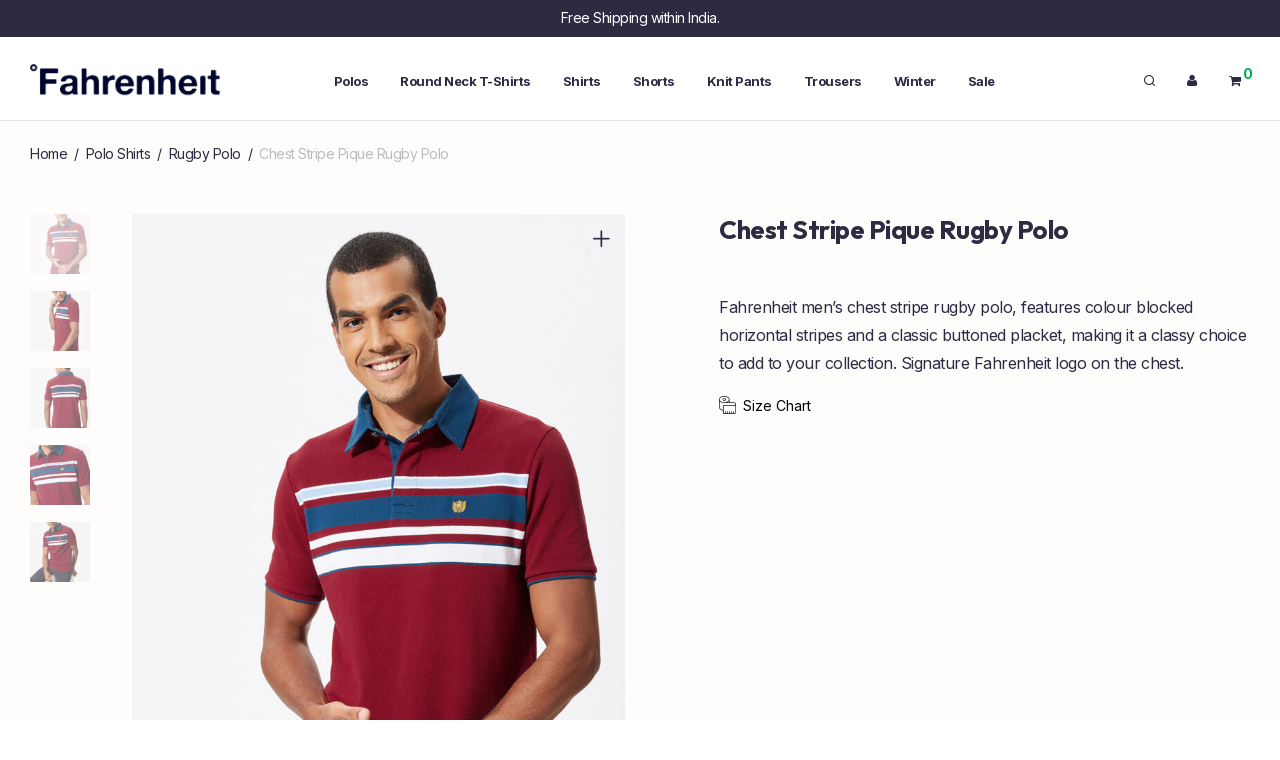

--- FILE ---
content_type: text/html; charset=UTF-8
request_url: https://www.fahrenheitclothing.com/product/chest-stripe-pique-rugby-polo-2/
body_size: 26475
content:
<!DOCTYPE html>

<html lang="en-US" xmlns:og="http://ogp.me/ns#" class="footer-sticky-1">
    <head>
        <meta charset="UTF-8">
        <meta name="viewport" content="width=device-width, initial-scale=1.0, maximum-scale=1.0, user-scalable=no">
		<title>Chest Stripe Pique Rugby Polo &#8211; Fahrenheit</title>
<meta name='robots' content='max-image-preview:large' />
	<style>img:is([sizes="auto" i], [sizes^="auto," i]) { contain-intrinsic-size: 3000px 1500px }</style>
	<link rel='dns-prefetch' href='//kit-free.fontawesome.com' />
<link rel='dns-prefetch' href='//fonts.googleapis.com' />
<link rel='preconnect' href='https://fonts.gstatic.com' crossorigin />
<link rel="alternate" type="application/rss+xml" title="Fahrenheit &raquo; Feed" href="https://www.fahrenheitclothing.com/feed/" />
<link rel="alternate" type="application/rss+xml" title="Fahrenheit &raquo; Comments Feed" href="https://www.fahrenheitclothing.com/comments/feed/" />
    <!-- Google Tag Manager -->
    <script>
        (function (w, d, s, l, i) {
            w[l] = w[l] || []; w[l].push({
                'gtm.start': new Date().getTime(), event: 'gtm.js'
            });
            var f = d.getElementsByTagName(s)[0],
                j = d.createElement(s), dl = l != 'dataLayer' ? '&l=' + l : '';
            j.async = true; j.src =
                'https://www.googletagmanager.com/gtm.js?id=' + i + dl;
            f.parentNode.insertBefore(j, f);
        })(window, document, 'script', 'dataLayer', 'GTM-TKH7WVH');
    </script>
    <!-- End Google Tag Manager -->
<meta property="og:title" content="Fahrenheit - Chest Stripe Pique Rugby Polo"/><meta property="og:type" content="article"/><meta property="og:url" content="https://www.fahrenheitclothing.com/product/chest-stripe-pique-rugby-polo-2/"/><meta property="og:site_name" content="Fahrenheit Clothing"/><meta property="og:image" content="https://www.fahrenheitclothing.com/wp-content/uploads/2022/03/19-02-22-bay-2-05813.jpg"/>
<script type="text/javascript">
/* <![CDATA[ */
window._wpemojiSettings = {"baseUrl":"https:\/\/s.w.org\/images\/core\/emoji\/16.0.1\/72x72\/","ext":".png","svgUrl":"https:\/\/s.w.org\/images\/core\/emoji\/16.0.1\/svg\/","svgExt":".svg","source":{"concatemoji":"https:\/\/www.fahrenheitclothing.com\/wp-includes\/js\/wp-emoji-release.min.js?ver=6.8.3"}};
/*! This file is auto-generated */
!function(s,n){var o,i,e;function c(e){try{var t={supportTests:e,timestamp:(new Date).valueOf()};sessionStorage.setItem(o,JSON.stringify(t))}catch(e){}}function p(e,t,n){e.clearRect(0,0,e.canvas.width,e.canvas.height),e.fillText(t,0,0);var t=new Uint32Array(e.getImageData(0,0,e.canvas.width,e.canvas.height).data),a=(e.clearRect(0,0,e.canvas.width,e.canvas.height),e.fillText(n,0,0),new Uint32Array(e.getImageData(0,0,e.canvas.width,e.canvas.height).data));return t.every(function(e,t){return e===a[t]})}function u(e,t){e.clearRect(0,0,e.canvas.width,e.canvas.height),e.fillText(t,0,0);for(var n=e.getImageData(16,16,1,1),a=0;a<n.data.length;a++)if(0!==n.data[a])return!1;return!0}function f(e,t,n,a){switch(t){case"flag":return n(e,"\ud83c\udff3\ufe0f\u200d\u26a7\ufe0f","\ud83c\udff3\ufe0f\u200b\u26a7\ufe0f")?!1:!n(e,"\ud83c\udde8\ud83c\uddf6","\ud83c\udde8\u200b\ud83c\uddf6")&&!n(e,"\ud83c\udff4\udb40\udc67\udb40\udc62\udb40\udc65\udb40\udc6e\udb40\udc67\udb40\udc7f","\ud83c\udff4\u200b\udb40\udc67\u200b\udb40\udc62\u200b\udb40\udc65\u200b\udb40\udc6e\u200b\udb40\udc67\u200b\udb40\udc7f");case"emoji":return!a(e,"\ud83e\udedf")}return!1}function g(e,t,n,a){var r="undefined"!=typeof WorkerGlobalScope&&self instanceof WorkerGlobalScope?new OffscreenCanvas(300,150):s.createElement("canvas"),o=r.getContext("2d",{willReadFrequently:!0}),i=(o.textBaseline="top",o.font="600 32px Arial",{});return e.forEach(function(e){i[e]=t(o,e,n,a)}),i}function t(e){var t=s.createElement("script");t.src=e,t.defer=!0,s.head.appendChild(t)}"undefined"!=typeof Promise&&(o="wpEmojiSettingsSupports",i=["flag","emoji"],n.supports={everything:!0,everythingExceptFlag:!0},e=new Promise(function(e){s.addEventListener("DOMContentLoaded",e,{once:!0})}),new Promise(function(t){var n=function(){try{var e=JSON.parse(sessionStorage.getItem(o));if("object"==typeof e&&"number"==typeof e.timestamp&&(new Date).valueOf()<e.timestamp+604800&&"object"==typeof e.supportTests)return e.supportTests}catch(e){}return null}();if(!n){if("undefined"!=typeof Worker&&"undefined"!=typeof OffscreenCanvas&&"undefined"!=typeof URL&&URL.createObjectURL&&"undefined"!=typeof Blob)try{var e="postMessage("+g.toString()+"("+[JSON.stringify(i),f.toString(),p.toString(),u.toString()].join(",")+"));",a=new Blob([e],{type:"text/javascript"}),r=new Worker(URL.createObjectURL(a),{name:"wpTestEmojiSupports"});return void(r.onmessage=function(e){c(n=e.data),r.terminate(),t(n)})}catch(e){}c(n=g(i,f,p,u))}t(n)}).then(function(e){for(var t in e)n.supports[t]=e[t],n.supports.everything=n.supports.everything&&n.supports[t],"flag"!==t&&(n.supports.everythingExceptFlag=n.supports.everythingExceptFlag&&n.supports[t]);n.supports.everythingExceptFlag=n.supports.everythingExceptFlag&&!n.supports.flag,n.DOMReady=!1,n.readyCallback=function(){n.DOMReady=!0}}).then(function(){return e}).then(function(){var e;n.supports.everything||(n.readyCallback(),(e=n.source||{}).concatemoji?t(e.concatemoji):e.wpemoji&&e.twemoji&&(t(e.twemoji),t(e.wpemoji)))}))}((window,document),window._wpemojiSettings);
/* ]]> */
</script>
<style id='wp-emoji-styles-inline-css' type='text/css'>

	img.wp-smiley, img.emoji {
		display: inline !important;
		border: none !important;
		box-shadow: none !important;
		height: 1em !important;
		width: 1em !important;
		margin: 0 0.07em !important;
		vertical-align: -0.1em !important;
		background: none !important;
		padding: 0 !important;
	}
</style>
<link rel='stylesheet' id='wp-block-library-css' href='https://www.fahrenheitclothing.com/wp-includes/css/dist/block-library/style.min.css?ver=6.8.3' type='text/css' media='all' />
<style id='classic-theme-styles-inline-css' type='text/css'>
/*! This file is auto-generated */
.wp-block-button__link{color:#fff;background-color:#32373c;border-radius:9999px;box-shadow:none;text-decoration:none;padding:calc(.667em + 2px) calc(1.333em + 2px);font-size:1.125em}.wp-block-file__button{background:#32373c;color:#fff;text-decoration:none}
</style>
<style id='global-styles-inline-css' type='text/css'>
:root{--wp--preset--aspect-ratio--square: 1;--wp--preset--aspect-ratio--4-3: 4/3;--wp--preset--aspect-ratio--3-4: 3/4;--wp--preset--aspect-ratio--3-2: 3/2;--wp--preset--aspect-ratio--2-3: 2/3;--wp--preset--aspect-ratio--16-9: 16/9;--wp--preset--aspect-ratio--9-16: 9/16;--wp--preset--color--black: #000000;--wp--preset--color--cyan-bluish-gray: #abb8c3;--wp--preset--color--white: #ffffff;--wp--preset--color--pale-pink: #f78da7;--wp--preset--color--vivid-red: #cf2e2e;--wp--preset--color--luminous-vivid-orange: #ff6900;--wp--preset--color--luminous-vivid-amber: #fcb900;--wp--preset--color--light-green-cyan: #7bdcb5;--wp--preset--color--vivid-green-cyan: #00d084;--wp--preset--color--pale-cyan-blue: #8ed1fc;--wp--preset--color--vivid-cyan-blue: #0693e3;--wp--preset--color--vivid-purple: #9b51e0;--wp--preset--gradient--vivid-cyan-blue-to-vivid-purple: linear-gradient(135deg,rgba(6,147,227,1) 0%,rgb(155,81,224) 100%);--wp--preset--gradient--light-green-cyan-to-vivid-green-cyan: linear-gradient(135deg,rgb(122,220,180) 0%,rgb(0,208,130) 100%);--wp--preset--gradient--luminous-vivid-amber-to-luminous-vivid-orange: linear-gradient(135deg,rgba(252,185,0,1) 0%,rgba(255,105,0,1) 100%);--wp--preset--gradient--luminous-vivid-orange-to-vivid-red: linear-gradient(135deg,rgba(255,105,0,1) 0%,rgb(207,46,46) 100%);--wp--preset--gradient--very-light-gray-to-cyan-bluish-gray: linear-gradient(135deg,rgb(238,238,238) 0%,rgb(169,184,195) 100%);--wp--preset--gradient--cool-to-warm-spectrum: linear-gradient(135deg,rgb(74,234,220) 0%,rgb(151,120,209) 20%,rgb(207,42,186) 40%,rgb(238,44,130) 60%,rgb(251,105,98) 80%,rgb(254,248,76) 100%);--wp--preset--gradient--blush-light-purple: linear-gradient(135deg,rgb(255,206,236) 0%,rgb(152,150,240) 100%);--wp--preset--gradient--blush-bordeaux: linear-gradient(135deg,rgb(254,205,165) 0%,rgb(254,45,45) 50%,rgb(107,0,62) 100%);--wp--preset--gradient--luminous-dusk: linear-gradient(135deg,rgb(255,203,112) 0%,rgb(199,81,192) 50%,rgb(65,88,208) 100%);--wp--preset--gradient--pale-ocean: linear-gradient(135deg,rgb(255,245,203) 0%,rgb(182,227,212) 50%,rgb(51,167,181) 100%);--wp--preset--gradient--electric-grass: linear-gradient(135deg,rgb(202,248,128) 0%,rgb(113,206,126) 100%);--wp--preset--gradient--midnight: linear-gradient(135deg,rgb(2,3,129) 0%,rgb(40,116,252) 100%);--wp--preset--font-size--small: 13px;--wp--preset--font-size--medium: 20px;--wp--preset--font-size--large: 36px;--wp--preset--font-size--x-large: 42px;--wp--preset--spacing--20: 0.44rem;--wp--preset--spacing--30: 0.67rem;--wp--preset--spacing--40: 1rem;--wp--preset--spacing--50: 1.5rem;--wp--preset--spacing--60: 2.25rem;--wp--preset--spacing--70: 3.38rem;--wp--preset--spacing--80: 5.06rem;--wp--preset--shadow--natural: 6px 6px 9px rgba(0, 0, 0, 0.2);--wp--preset--shadow--deep: 12px 12px 50px rgba(0, 0, 0, 0.4);--wp--preset--shadow--sharp: 6px 6px 0px rgba(0, 0, 0, 0.2);--wp--preset--shadow--outlined: 6px 6px 0px -3px rgba(255, 255, 255, 1), 6px 6px rgba(0, 0, 0, 1);--wp--preset--shadow--crisp: 6px 6px 0px rgba(0, 0, 0, 1);}:where(.is-layout-flex){gap: 0.5em;}:where(.is-layout-grid){gap: 0.5em;}body .is-layout-flex{display: flex;}.is-layout-flex{flex-wrap: wrap;align-items: center;}.is-layout-flex > :is(*, div){margin: 0;}body .is-layout-grid{display: grid;}.is-layout-grid > :is(*, div){margin: 0;}:where(.wp-block-columns.is-layout-flex){gap: 2em;}:where(.wp-block-columns.is-layout-grid){gap: 2em;}:where(.wp-block-post-template.is-layout-flex){gap: 1.25em;}:where(.wp-block-post-template.is-layout-grid){gap: 1.25em;}.has-black-color{color: var(--wp--preset--color--black) !important;}.has-cyan-bluish-gray-color{color: var(--wp--preset--color--cyan-bluish-gray) !important;}.has-white-color{color: var(--wp--preset--color--white) !important;}.has-pale-pink-color{color: var(--wp--preset--color--pale-pink) !important;}.has-vivid-red-color{color: var(--wp--preset--color--vivid-red) !important;}.has-luminous-vivid-orange-color{color: var(--wp--preset--color--luminous-vivid-orange) !important;}.has-luminous-vivid-amber-color{color: var(--wp--preset--color--luminous-vivid-amber) !important;}.has-light-green-cyan-color{color: var(--wp--preset--color--light-green-cyan) !important;}.has-vivid-green-cyan-color{color: var(--wp--preset--color--vivid-green-cyan) !important;}.has-pale-cyan-blue-color{color: var(--wp--preset--color--pale-cyan-blue) !important;}.has-vivid-cyan-blue-color{color: var(--wp--preset--color--vivid-cyan-blue) !important;}.has-vivid-purple-color{color: var(--wp--preset--color--vivid-purple) !important;}.has-black-background-color{background-color: var(--wp--preset--color--black) !important;}.has-cyan-bluish-gray-background-color{background-color: var(--wp--preset--color--cyan-bluish-gray) !important;}.has-white-background-color{background-color: var(--wp--preset--color--white) !important;}.has-pale-pink-background-color{background-color: var(--wp--preset--color--pale-pink) !important;}.has-vivid-red-background-color{background-color: var(--wp--preset--color--vivid-red) !important;}.has-luminous-vivid-orange-background-color{background-color: var(--wp--preset--color--luminous-vivid-orange) !important;}.has-luminous-vivid-amber-background-color{background-color: var(--wp--preset--color--luminous-vivid-amber) !important;}.has-light-green-cyan-background-color{background-color: var(--wp--preset--color--light-green-cyan) !important;}.has-vivid-green-cyan-background-color{background-color: var(--wp--preset--color--vivid-green-cyan) !important;}.has-pale-cyan-blue-background-color{background-color: var(--wp--preset--color--pale-cyan-blue) !important;}.has-vivid-cyan-blue-background-color{background-color: var(--wp--preset--color--vivid-cyan-blue) !important;}.has-vivid-purple-background-color{background-color: var(--wp--preset--color--vivid-purple) !important;}.has-black-border-color{border-color: var(--wp--preset--color--black) !important;}.has-cyan-bluish-gray-border-color{border-color: var(--wp--preset--color--cyan-bluish-gray) !important;}.has-white-border-color{border-color: var(--wp--preset--color--white) !important;}.has-pale-pink-border-color{border-color: var(--wp--preset--color--pale-pink) !important;}.has-vivid-red-border-color{border-color: var(--wp--preset--color--vivid-red) !important;}.has-luminous-vivid-orange-border-color{border-color: var(--wp--preset--color--luminous-vivid-orange) !important;}.has-luminous-vivid-amber-border-color{border-color: var(--wp--preset--color--luminous-vivid-amber) !important;}.has-light-green-cyan-border-color{border-color: var(--wp--preset--color--light-green-cyan) !important;}.has-vivid-green-cyan-border-color{border-color: var(--wp--preset--color--vivid-green-cyan) !important;}.has-pale-cyan-blue-border-color{border-color: var(--wp--preset--color--pale-cyan-blue) !important;}.has-vivid-cyan-blue-border-color{border-color: var(--wp--preset--color--vivid-cyan-blue) !important;}.has-vivid-purple-border-color{border-color: var(--wp--preset--color--vivid-purple) !important;}.has-vivid-cyan-blue-to-vivid-purple-gradient-background{background: var(--wp--preset--gradient--vivid-cyan-blue-to-vivid-purple) !important;}.has-light-green-cyan-to-vivid-green-cyan-gradient-background{background: var(--wp--preset--gradient--light-green-cyan-to-vivid-green-cyan) !important;}.has-luminous-vivid-amber-to-luminous-vivid-orange-gradient-background{background: var(--wp--preset--gradient--luminous-vivid-amber-to-luminous-vivid-orange) !important;}.has-luminous-vivid-orange-to-vivid-red-gradient-background{background: var(--wp--preset--gradient--luminous-vivid-orange-to-vivid-red) !important;}.has-very-light-gray-to-cyan-bluish-gray-gradient-background{background: var(--wp--preset--gradient--very-light-gray-to-cyan-bluish-gray) !important;}.has-cool-to-warm-spectrum-gradient-background{background: var(--wp--preset--gradient--cool-to-warm-spectrum) !important;}.has-blush-light-purple-gradient-background{background: var(--wp--preset--gradient--blush-light-purple) !important;}.has-blush-bordeaux-gradient-background{background: var(--wp--preset--gradient--blush-bordeaux) !important;}.has-luminous-dusk-gradient-background{background: var(--wp--preset--gradient--luminous-dusk) !important;}.has-pale-ocean-gradient-background{background: var(--wp--preset--gradient--pale-ocean) !important;}.has-electric-grass-gradient-background{background: var(--wp--preset--gradient--electric-grass) !important;}.has-midnight-gradient-background{background: var(--wp--preset--gradient--midnight) !important;}.has-small-font-size{font-size: var(--wp--preset--font-size--small) !important;}.has-medium-font-size{font-size: var(--wp--preset--font-size--medium) !important;}.has-large-font-size{font-size: var(--wp--preset--font-size--large) !important;}.has-x-large-font-size{font-size: var(--wp--preset--font-size--x-large) !important;}
:where(.wp-block-post-template.is-layout-flex){gap: 1.25em;}:where(.wp-block-post-template.is-layout-grid){gap: 1.25em;}
:where(.wp-block-columns.is-layout-flex){gap: 2em;}:where(.wp-block-columns.is-layout-grid){gap: 2em;}
:root :where(.wp-block-pullquote){font-size: 1.5em;line-height: 1.6;}
</style>
<link rel='stylesheet' id='cwsc-frontend-css' href='https://www.fahrenheitclothing.com/wp-content/plugins/Fah%20Size%20Chart/assets/cwsc-frontend.css?ver=1.0.0' type='text/css' media='all' />
<link rel='stylesheet' id='photoswipe-css' href='https://www.fahrenheitclothing.com/wp-content/plugins/woocommerce/assets/css/photoswipe/photoswipe.min.css?ver=10.1.3' type='text/css' media='all' />
<link rel='stylesheet' id='photoswipe-default-skin-css' href='https://www.fahrenheitclothing.com/wp-content/plugins/woocommerce/assets/css/photoswipe/default-skin/default-skin.min.css?ver=10.1.3' type='text/css' media='all' />
<style id='woocommerce-inline-inline-css' type='text/css'>
.woocommerce form .form-row .required { visibility: visible; }
</style>
<link rel='stylesheet' id='woo-variation-swatches-css' href='https://www.fahrenheitclothing.com/wp-content/plugins/woo-variation-swatches/assets/css/frontend.min.css?ver=1756200015' type='text/css' media='all' />
<style id='woo-variation-swatches-inline-css' type='text/css'>
:root {
--wvs-tick:url("data:image/svg+xml;utf8,%3Csvg filter='drop-shadow(0px 0px 2px rgb(0 0 0 / .8))' xmlns='http://www.w3.org/2000/svg'  viewBox='0 0 30 30'%3E%3Cpath fill='none' stroke='%23ffffff' stroke-linecap='round' stroke-linejoin='round' stroke-width='4' d='M4 16L11 23 27 7'/%3E%3C/svg%3E");

--wvs-cross:url("data:image/svg+xml;utf8,%3Csvg filter='drop-shadow(0px 0px 5px rgb(255 255 255 / .6))' xmlns='http://www.w3.org/2000/svg' width='72px' height='72px' viewBox='0 0 24 24'%3E%3Cpath fill='none' stroke='%23ff0000' stroke-linecap='round' stroke-width='0.6' d='M5 5L19 19M19 5L5 19'/%3E%3C/svg%3E");
--wvs-single-product-item-width:30px;
--wvs-single-product-item-height:30px;
--wvs-single-product-item-font-size:16px}
</style>
<link rel='stylesheet' id='brands-styles-css' href='https://www.fahrenheitclothing.com/wp-content/plugins/woocommerce/assets/css/brands.css?ver=10.1.3' type='text/css' media='all' />
<link rel='stylesheet' id='normalize-css' href='https://www.fahrenheitclothing.com/wp-content/themes/fahren/assets/css/third-party/normalize.min.css?ver=3.0.2' type='text/css' media='all' />
<link rel='stylesheet' id='slick-slider-css' href='https://www.fahrenheitclothing.com/wp-content/themes/fahren/assets/css/third-party/slick.min.css?ver=1.5.5' type='text/css' media='all' />
<link rel='stylesheet' id='slick-slider-theme-css' href='https://www.fahrenheitclothing.com/wp-content/themes/fahren/assets/css/third-party/slick-theme.min.css?ver=1.5.5' type='text/css' media='all' />
<link rel='stylesheet' id='magnific-popup-css' href='https://www.fahrenheitclothing.com/wp-content/themes/fahren/assets/css/third-party/magnific-popup.min.css?ver=6.8.3' type='text/css' media='all' />
<link rel='stylesheet' id='font-awesome-css' href='https://kit-free.fontawesome.com/releases/latest/css/free.min.css?ver=5.x' type='text/css' media='all' />
<link rel='stylesheet' id='nm-grid-css' href='https://www.fahrenheitclothing.com/wp-content/themes/fahren/assets/css/grid.css?ver=3.0.8' type='text/css' media='all' />
<link rel='stylesheet' id='nm-shop-css' href='https://www.fahrenheitclothing.com/wp-content/themes/fahren/assets/css/shop.css?ver=3.0.8' type='text/css' media='all' />
<link rel='stylesheet' id='nm-icons-css' href='https://www.fahrenheitclothing.com/wp-content/themes/fahren/assets/css/font-icons/theme-icons/theme-icons.min.css?ver=3.0.8' type='text/css' media='all' />
<link rel='stylesheet' id='nm-core-css' href='https://www.fahrenheitclothing.com/wp-content/themes/fahren/style.css?ver=3.0.8' type='text/css' media='all' />
<link rel='stylesheet' id='nm-elements-css' href='https://www.fahrenheitclothing.com/wp-content/themes/fahren/assets/css/elements.css?ver=3.0.8' type='text/css' media='all' />
<link rel="preload" as="style" href="https://fonts.googleapis.com/css?family=Inter:400,700%7COutfit:400,700&#038;display=swap&#038;ver=1767607042" /><link rel="stylesheet" href="https://fonts.googleapis.com/css?family=Inter:400,700%7COutfit:400,700&#038;display=swap&#038;ver=1767607042" media="print" onload="this.media='all'"><noscript><link rel="stylesheet" href="https://fonts.googleapis.com/css?family=Inter:400,700%7COutfit:400,700&#038;display=swap&#038;ver=1767607042" /></noscript><link rel='stylesheet' id='nm-child-theme-css' href='https://www.fahrenheitclothing.com/wp-content/themes/fahren-child/style.css?ver=6.8.3' type='text/css' media='all' />
<script type="text/javascript" src="https://www.fahrenheitclothing.com/wp-includes/js/jquery/jquery.min.js?ver=3.7.1" id="jquery-core-js"></script>
<script type="text/javascript" src="https://www.fahrenheitclothing.com/wp-includes/js/jquery/jquery-migrate.min.js?ver=3.4.1" id="jquery-migrate-js"></script>
<script type="text/javascript" src="https://www.fahrenheitclothing.com/wp-content/plugins/woocommerce/assets/js/jquery-blockui/jquery.blockUI.min.js?ver=2.7.0-wc.10.1.3" id="jquery-blockui-js" data-wp-strategy="defer"></script>
<script type="text/javascript" id="wc-add-to-cart-js-extra">
/* <![CDATA[ */
var wc_add_to_cart_params = {"ajax_url":"\/wp-admin\/admin-ajax.php","wc_ajax_url":"\/?wc-ajax=%%endpoint%%","i18n_view_cart":"View cart","cart_url":"https:\/\/www.fahrenheitclothing.com\/cart\/","is_cart":"","cart_redirect_after_add":"yes"};
/* ]]> */
</script>
<script type="text/javascript" src="https://www.fahrenheitclothing.com/wp-content/plugins/woocommerce/assets/js/frontend/add-to-cart.min.js?ver=10.1.3" id="wc-add-to-cart-js" defer="defer" data-wp-strategy="defer"></script>
<script type="text/javascript" src="https://www.fahrenheitclothing.com/wp-content/plugins/woocommerce/assets/js/flexslider/jquery.flexslider.min.js?ver=2.7.2-wc.10.1.3" id="flexslider-js" defer="defer" data-wp-strategy="defer"></script>
<script type="text/javascript" src="https://www.fahrenheitclothing.com/wp-content/plugins/woocommerce/assets/js/photoswipe/photoswipe.min.js?ver=4.1.1-wc.10.1.3" id="photoswipe-js" defer="defer" data-wp-strategy="defer"></script>
<script type="text/javascript" src="https://www.fahrenheitclothing.com/wp-content/plugins/woocommerce/assets/js/photoswipe/photoswipe-ui-default.min.js?ver=4.1.1-wc.10.1.3" id="photoswipe-ui-default-js" defer="defer" data-wp-strategy="defer"></script>
<script type="text/javascript" id="wc-single-product-js-extra">
/* <![CDATA[ */
var wc_single_product_params = {"i18n_required_rating_text":"Please select a rating","i18n_rating_options":["1 of 5 stars","2 of 5 stars","3 of 5 stars","4 of 5 stars","5 of 5 stars"],"i18n_product_gallery_trigger_text":"View full-screen image gallery","review_rating_required":"yes","flexslider":{"rtl":false,"animation":"fade","smoothHeight":false,"directionNav":true,"controlNav":"thumbnails","slideshow":false,"animationSpeed":300,"animationLoop":false,"allowOneSlide":false},"zoom_enabled":"","zoom_options":[],"photoswipe_enabled":"1","photoswipe_options":{"shareEl":true,"closeOnScroll":false,"history":false,"hideAnimationDuration":0,"showAnimationDuration":0,"showHideOpacity":true,"bgOpacity":1,"loop":false,"closeOnVerticalDrag":false,"barsSize":{"top":0,"bottom":0},"tapToClose":true,"tapToToggleControls":false,"shareButtons":[{"id":"facebook","label":"Share on Facebook","url":"https:\/\/www.facebook.com\/sharer\/sharer.php?u={{url}}"},{"id":"twitter","label":"Tweet","url":"https:\/\/twitter.com\/intent\/tweet?text={{text}}&url={{url}}"},{"id":"pinterest","label":"Pin it","url":"http:\/\/www.pinterest.com\/pin\/create\/button\/?url={{url}}&media={{image_url}}&description={{text}}"},{"id":"download","label":"Download image","url":"{{raw_image_url}}","download":true}]},"flexslider_enabled":"1"};
/* ]]> */
</script>
<script type="text/javascript" src="https://www.fahrenheitclothing.com/wp-content/plugins/woocommerce/assets/js/frontend/single-product.min.js?ver=10.1.3" id="wc-single-product-js" defer="defer" data-wp-strategy="defer"></script>
<script type="text/javascript" src="https://www.fahrenheitclothing.com/wp-content/plugins/woocommerce/assets/js/js-cookie/js.cookie.min.js?ver=2.1.4-wc.10.1.3" id="js-cookie-js" defer="defer" data-wp-strategy="defer"></script>
<script type="text/javascript" id="woocommerce-js-extra">
/* <![CDATA[ */
var woocommerce_params = {"ajax_url":"\/wp-admin\/admin-ajax.php","wc_ajax_url":"\/?wc-ajax=%%endpoint%%","i18n_password_show":"Show password","i18n_password_hide":"Hide password"};
/* ]]> */
</script>
<script type="text/javascript" src="https://www.fahrenheitclothing.com/wp-content/plugins/woocommerce/assets/js/frontend/woocommerce.min.js?ver=10.1.3" id="woocommerce-js" defer="defer" data-wp-strategy="defer"></script>
<script type="text/javascript" id="wc-cart-fragments-js-extra">
/* <![CDATA[ */
var wc_cart_fragments_params = {"ajax_url":"\/wp-admin\/admin-ajax.php","wc_ajax_url":"\/?wc-ajax=%%endpoint%%","cart_hash_key":"wc_cart_hash_838c52ae8dc3c2d0b12e05b8d0064cab","fragment_name":"wc_fragments_838c52ae8dc3c2d0b12e05b8d0064cab","request_timeout":"5000"};
/* ]]> */
</script>
<script type="text/javascript" src="https://www.fahrenheitclothing.com/wp-content/plugins/woocommerce/assets/js/frontend/cart-fragments.min.js?ver=10.1.3" id="wc-cart-fragments-js" defer="defer" data-wp-strategy="defer"></script>
<link rel="https://api.w.org/" href="https://www.fahrenheitclothing.com/wp-json/" /><link rel="alternate" title="JSON" type="application/json" href="https://www.fahrenheitclothing.com/wp-json/wp/v2/product/27853" /><link rel="EditURI" type="application/rsd+xml" title="RSD" href="https://www.fahrenheitclothing.com/xmlrpc.php?rsd" />
<meta name="generator" content="WordPress 6.8.3" />
<meta name="generator" content="WooCommerce 10.1.3" />
<link rel="canonical" href="https://www.fahrenheitclothing.com/product/chest-stripe-pique-rugby-polo-2/" />
<link rel='shortlink' href='https://www.fahrenheitclothing.com/?p=27853' />
<link rel="alternate" title="oEmbed (JSON)" type="application/json+oembed" href="https://www.fahrenheitclothing.com/wp-json/oembed/1.0/embed?url=https%3A%2F%2Fwww.fahrenheitclothing.com%2Fproduct%2Fchest-stripe-pique-rugby-polo-2%2F" />
<link rel="alternate" title="oEmbed (XML)" type="text/xml+oembed" href="https://www.fahrenheitclothing.com/wp-json/oembed/1.0/embed?url=https%3A%2F%2Fwww.fahrenheitclothing.com%2Fproduct%2Fchest-stripe-pique-rugby-polo-2%2F&#038;format=xml" />
<meta name="generator" content="Redux 4.5.7" />	<noscript><style>.woocommerce-product-gallery{ opacity: 1 !important; }</style></noscript>
	<style type="text/css">.recentcomments a{display:inline !important;padding:0 !important;margin:0 !important;}</style>    <meta name="google-site-verification" content="VNznmWGgH24Fn7mvj9_hvfYI5oDv9mr88gG4eVvxfsw" />
    <link rel="icon" href="https://www.fahrenheitclothing.com/wp-content/uploads/2021/01/cropped-favicon-32x32.png" sizes="32x32" />
<link rel="icon" href="https://www.fahrenheitclothing.com/wp-content/uploads/2021/01/cropped-favicon-192x192.png" sizes="192x192" />
<link rel="apple-touch-icon" href="https://www.fahrenheitclothing.com/wp-content/uploads/2021/01/cropped-favicon-180x180.png" />
<meta name="msapplication-TileImage" content="https://www.fahrenheitclothing.com/wp-content/uploads/2021/01/cropped-favicon-270x270.png" />
<style type="text/css" class="nm-custom-styles">:root{ --nm--font-size-xsmall:13px;--nm--font-size-small:14px;--nm--font-size-medium:16px;--nm--font-size-large:18px;--nm--color-font:#2C2B42;--nm--color-font-strong:#2C2B42;--nm--color-font-highlight:#00AF4F;--nm--color-border:#E2E2E2;--nm--color-button:#FFFFFF;--nm--color-button-background:#2C2B42;--nm--color-body-background:#FFFFFF;--nm--border-radius-container:0px;--nm--border-radius-image:1px;--nm--border-radius-image-fullwidth:0px;--nm--border-radius-inputs:2px;--nm--border-radius-button:2px;--nm--shop-preloader-color:#ffffff;--nm--shop-preloader-gradient:linear-gradient(90deg, rgba(238,238,238,0) 20%, rgba(238,238,238,0.3) 50%, rgba(238,238,238,0) 70%);--nm--shop-rating-color:#DC9814;--nm--single-product-background-color:#FFFCFC;--nm--single-product-background-color-mobile:#EEEEEE;--nm--single-product-mobile-gallery-width:500px;}body{font-family:"Inter",sans-serif;}h1,h2,h3,h4,h5,h6,.nm-alt-font{font-family:"Outfit",sans-serif;}.nm-menu li a{font-family:"Inter",sans-serif;font-size:13px;font-weight:bold;}#nm-mobile-menu .menu > li > a{font-family:"Inter",sans-serif;font-weight:normal;}#nm-mobile-menu-main-ul.menu > li > a{font-size:14px;}#nm-mobile-menu-secondary-ul.menu li a,#nm-mobile-menu .sub-menu a{font-size:13px;}.vc_tta.vc_tta-accordion .vc_tta-panel-title > a,.vc_tta.vc_general .vc_tta-tab > a,.nm-team-member-content h2,.nm-post-slider-content h3,.vc_pie_chart .wpb_pie_chart_heading,.wpb_content_element .wpb_tour_tabs_wrapper .wpb_tabs_nav a,.wpb_content_element .wpb_accordion_header a,.woocommerce-order-details .order_details tfoot tr:last-child th,.woocommerce-order-details .order_details tfoot tr:last-child td,#order_review .shop_table tfoot .order-total,#order_review .shop_table tfoot .order-total,.cart-collaterals .shop_table tr.order-total,.shop_table.cart .nm-product-details a,#nm-shop-sidebar-popup #nm-shop-search input,.nm-shop-categories li a,.nm-shop-filter-menu li a,.woocommerce-message,.woocommerce-info,.woocommerce-error,blockquote,.commentlist .comment .comment-text .meta strong,.nm-related-posts-content h3,.nm-blog-no-results h1,.nm-term-description,.nm-blog-categories-list li a,.nm-blog-categories-toggle li a,.nm-blog-heading h1,#nm-mobile-menu-top-ul .nm-mobile-menu-item-search input{font-size:18px;}@media all and (max-width:768px){.vc_toggle_title h3{font-size:18px;}}@media all and (max-width:400px){#nm-shop-search input{font-size:18px;}}.add_to_cart_inline .add_to_cart_button,.add_to_cart_inline .amount,.nm-product-category-text > a,.nm-testimonial-description,.nm-feature h3,.nm_btn,.vc_toggle_content,.nm-message-box,.wpb_text_column,#nm-wishlist-table ul li.title .woocommerce-loop-product__title,.nm-order-track-top p,.customer_details h3,.woocommerce-order-details .order_details tbody,.woocommerce-MyAccount-content .shop_table tr th,.woocommerce-MyAccount-navigation ul li a,.nm-MyAccount-user-info .nm-username,.nm-MyAccount-dashboard,.nm-myaccount-lost-reset-password h2,.nm-login-form-divider span,.woocommerce-thankyou-order-details li strong,.woocommerce-order-received h3,#order_review .shop_table tbody .product-name,.woocommerce-checkout .nm-coupon-popup-wrap .nm-shop-notice,.nm-checkout-login-coupon .nm-shop-notice,.shop_table.cart .nm-product-quantity-pricing .product-subtotal,.shop_table.cart .product-quantity,.shop_attributes tr th,.shop_attributes tr td,#tab-description,.woocommerce-tabs .tabs li a,.woocommerce-product-details__short-description,.nm-shop-no-products h3,.nm-infload-controls a,#nm-shop-browse-wrap .term-description,.list_nosep .nm-shop-categories .nm-shop-sub-categories li a,.nm-shop-taxonomy-text .term-description,.nm-shop-loop-details h3,.woocommerce-loop-category__title,div.wpcf7-response-output,.wpcf7 .wpcf7-form-control,.widget_search button,.widget_product_search #searchsubmit,#wp-calendar caption,.widget .nm-widget-title,.post .entry-content,.comment-form p label,.no-comments,.commentlist .pingback p,.commentlist .trackback p,.commentlist .comment .comment-text .description,.nm-search-results .nm-post-content,.post-password-form > p:first-child,.nm-post-pagination a .long-title,.nm-blog-list .nm-post-content,.nm-blog-grid .nm-post-content,.nm-blog-classic .nm-post-content,.nm-blog-pagination a,.nm-blog-categories-list.columns li a,.page-numbers li a,.page-numbers li span,#nm-widget-panel .total,#nm-widget-panel .nm-cart-panel-item-price .amount,#nm-widget-panel .quantity .qty,#nm-widget-panel .nm-cart-panel-quantity-pricing > span.quantity,#nm-widget-panel .product-quantity,.nm-cart-panel-product-title,#nm-widget-panel .product_list_widget .empty,#nm-cart-panel-loader h5,.nm-widget-panel-header,.button,input[type=submit]{font-size:16px;}@media all and (max-width:991px){#nm-shop-sidebar .widget .nm-widget-title,.nm-shop-categories li a{font-size:16px;}}@media all and (max-width:768px){.vc_tta.vc_tta-accordion .vc_tta-panel-title > a,.vc_tta.vc_tta-tabs.vc_tta-tabs-position-left .vc_tta-tab > a,.vc_tta.vc_tta-tabs.vc_tta-tabs-position-top .vc_tta-tab > a,.wpb_content_element .wpb_tour_tabs_wrapper .wpb_tabs_nav a,.wpb_content_element .wpb_accordion_header a,.nm-term-description{font-size:16px;}}@media all and (max-width:550px){.shop_table.cart .nm-product-details a,.nm-shop-notice,.nm-related-posts-content h3{font-size:16px;}}@media all and (max-width:400px){.nm-product-category-text .nm-product-category-heading,.nm-team-member-content h2,#nm-wishlist-empty h1,.cart-empty,.nm-shop-filter-menu li a,.nm-blog-categories-list li a{font-size:16px;}}.vc_progress_bar .vc_single_bar .vc_label,.woocommerce-tabs .tabs li a span,#nm-shop-sidebar-popup-reset-button,#nm-shop-sidebar-popup .nm-shop-sidebar .widget:last-child .nm-widget-title,#nm-shop-sidebar-popup .nm-shop-sidebar .widget .nm-widget-title,.woocommerce-loop-category__title .count,span.wpcf7-not-valid-tip,.widget_rss ul li .rss-date,.wp-caption-text,.comment-respond h3 #cancel-comment-reply-link,.nm-blog-categories-toggle li .count,.nm-menu-wishlist-count,.nm-menu li.nm-menu-offscreen .nm-menu-cart-count,.nm-menu-cart .count,.nm-menu .sub-menu li a,body{font-size:14px;}@media all and (max-width:768px){.wpcf7 .wpcf7-form-control{font-size:14px;}}@media all and (max-width:400px){.nm-blog-grid .nm-post-content,.header-mobile-default .nm-menu-cart.no-icon .count{font-size:14px;}}#nm-wishlist-table .nm-variations-list,.nm-MyAccount-user-info .nm-logout-button.border,#order_review .place-order noscript,#payment .payment_methods li .payment_box,#order_review .shop_table tfoot .woocommerce-remove-coupon,.cart-collaterals .shop_table tr.cart-discount td a,#nm-shop-sidebar-popup #nm-shop-search-notice,.wc-item-meta,.variation,.woocommerce-password-hint,.woocommerce-password-strength,.nm-validation-inline-notices .form-row.woocommerce-invalid-required-field:after{font-size:13px;}body{font-weight:normal;}h1, .h1-size{font-weight:bold;}h2, .h2-size{font-weight:bold;}h3, .h3-size{font-weight:bold;}h4, .h4-size,h5, .h5-size,h6, .h6-size{font-weight:bold;}body{color:#2C2B42;}.nm-portfolio-single-back a span {background:#2C2B42;}.mfp-close,.wpb_content_element .wpb_tour_tabs_wrapper .wpb_tabs_nav li.ui-tabs-active a,.vc_pie_chart .vc_pie_chart_value,.vc_progress_bar .vc_single_bar .vc_label .vc_label_units,.nm-testimonial-description,.form-row label,.woocommerce-form__label,#nm-shop-search-close:hover,.products .price .amount,.nm-shop-loop-actions > a,.nm-shop-loop-actions > a:active,.nm-shop-loop-actions > a:focus,.nm-infload-controls a,.woocommerce-breadcrumb a, .woocommerce-breadcrumb span,.variations,.woocommerce-grouped-product-list-item__label a,.woocommerce-grouped-product-list-item__price ins .amount,.woocommerce-grouped-product-list-item__price > .amount,.nm-quantity-wrap .quantity .nm-qty-minus,.nm-quantity-wrap .quantity .nm-qty-plus,.product .summary .single_variation_wrap .nm-quantity-wrap label:not(.nm-qty-label-abbrev),.woocommerce-tabs .tabs li.active a,.shop_attributes th,.product_meta,.shop_table.cart .nm-product-details a,.shop_table.cart .product-quantity,.shop_table.cart .nm-product-quantity-pricing .product-subtotal,.shop_table.cart .product-remove a,.cart-collaterals,.nm-cart-empty,#order_review .shop_table,#payment .payment_methods li label,.woocommerce-thankyou-order-details li strong,.wc-bacs-bank-details li strong,.nm-MyAccount-user-info .nm-username strong,.woocommerce-MyAccount-navigation ul li a:hover,.woocommerce-MyAccount-navigation ul li.is-active a,.woocommerce-table--order-details,#nm-wishlist-empty .note i,a.dark,a:hover,.nm-blog-heading h1 strong,.nm-post-header .nm-post-meta a,.nm-post-pagination a,.commentlist > li .comment-text .meta strong,.commentlist > li .comment-text .meta strong a,.comment-form p label,.entry-content strong,blockquote,blockquote p,.widget_search button,.widget_product_search #searchsubmit,.widget_recent_comments ul li .comment-author-link,.widget_recent_comments ul li:before{color:#2C2B42;}@media all and (max-width: 991px){.nm-shop-menu .nm-shop-filter-menu li a:hover,.nm-shop-menu .nm-shop-filter-menu li.active a,#nm-shop-sidebar .widget.show .nm-widget-title,#nm-shop-sidebar .widget .nm-widget-title:hover{color:#2C2B42;}}.nm-portfolio-single-back a:hover span{background:#2C2B42;}.wpb_content_element .wpb_tour_tabs_wrapper .wpb_tabs_nav a,.wpb_content_element .wpb_accordion_header a,#nm-shop-search-close,.woocommerce-breadcrumb,.nm-single-product-menu a,.star-rating:before,.woocommerce-tabs .tabs li a,.product_meta span.sku,.product_meta a,.nm-post-meta,.nm-post-pagination a .short-title,.commentlist > li .comment-text .meta time{color:#BCBCBC;}.vc_toggle_title i,#nm-wishlist-empty p.icon i,h1{color:#2C2B42;}h2{color:#2C2B42;}h3{color:#2C2B42;}h4, h5, h6{color:#2C2B42;}a,a.dark:hover,a.gray:hover,a.invert-color:hover,.nm-highlight-text,.nm-highlight-text h1,.nm-highlight-text h2,.nm-highlight-text h3,.nm-highlight-text h4,.nm-highlight-text h5,.nm-highlight-text h6,.nm-highlight-text p,.nm-menu-wishlist-count,.nm-menu-cart a .count,.nm-menu li.nm-menu-offscreen .nm-menu-cart-count,.page-numbers li span.current,.page-numbers li a:hover,.nm-blog .sticky .nm-post-thumbnail:before,.nm-blog .category-sticky .nm-post-thumbnail:before,.nm-blog-categories-list li a:hover,.nm-blog-categories ul li.current-cat a,.widget ul li.active,.widget ul li a:hover,.widget ul li a:focus,.widget ul li a.active,#wp-calendar tbody td a,.nm-banner-link.type-txt:hover,.nm-banner.text-color-light .nm-banner-link.type-txt:hover,.nm-portfolio-categories li.current a,.add_to_cart_inline ins,.nm-product-categories.layout-separated .product-category:hover .nm-product-category-text > a,.woocommerce-breadcrumb a:hover,.products .price ins .amount,.products .price ins,.no-touch .nm-shop-loop-actions > a:hover,.nm-shop-menu ul li a:hover,.nm-shop-menu ul li.current-cat > a,.nm-shop-menu ul li.active a,.nm-shop-heading span,.nm-single-product-menu a:hover,.woocommerce-product-gallery__trigger:hover,.woocommerce-product-gallery .flex-direction-nav a:hover,.product-summary .price .amount,.product-summary .price ins,.product .summary .price .amount,.nm-product-wishlist-button-wrap a.added:active,.nm-product-wishlist-button-wrap a.added:focus,.nm-product-wishlist-button-wrap a.added:hover,.nm-product-wishlist-button-wrap a.added,.woocommerce-tabs .tabs li a span,.product_meta a:hover,.nm-order-view .commentlist li .comment-text .meta,.nm_widget_price_filter ul li.current,.post-type-archive-product .widget_product_categories .product-categories > li:first-child > a,.widget_product_categories ul li.current-cat > a,.widget_layered_nav ul li.chosen a,.widget_layered_nav_filters ul li.chosen a,.product_list_widget li ins .amount,.woocommerce.widget_rating_filter .wc-layered-nav-rating.chosen > a,.nm-wishlist-button.added:active,.nm-wishlist-button.added:focus,.nm-wishlist-button.added:hover,.nm-wishlist-button.added,.slick-prev:not(.slick-disabled):hover,.slick-next:not(.slick-disabled):hover,.flickity-button:hover,.nm-portfolio-categories li a:hover{color:#00AF4F;}.nm-blog-categories ul li.current-cat a,.nm-portfolio-categories li.current a,.woocommerce-product-gallery.pagination-enabled .flex-control-thumbs li img.flex-active,.widget_layered_nav ul li.chosen a,.widget_layered_nav_filters ul li.chosen a,.slick-dots li.slick-active button,.flickity-page-dots .dot.is-selected{border-color:#00AF4F;}.nm-image-overlay:before,.nm-image-overlay:after,.gallery-icon:before,.gallery-icon:after,.widget_tag_cloud a:hover,.widget_product_tag_cloud a:hover{background:#00AF4F;}@media all and (max-width:400px){.woocommerce-product-gallery.pagination-enabled .flex-control-thumbs li img.flex-active,.slick-dots li.slick-active button,.flickity-page-dots .dot.is-selected{background:#00AF4F;}}.header-border-1 .nm-header,.nm-blog-list .nm-post-divider,#nm-blog-pagination.infinite-load,.nm-post-pagination,.no-post-comments .nm-related-posts,.nm-footer-widgets.has-border,#nm-shop-browse-wrap.nm-shop-description-borders .term-description,.nm-shop-sidebar-default #nm-shop-sidebar .widget,.products.grid-list li:not(:last-child) .nm-shop-loop-product-wrap,.nm-infload-controls a,.woocommerce-tabs,.upsells,.related,.shop_table.cart tr td,#order_review .shop_table tbody tr th,#order_review .shop_table tbody tr td,#payment .payment_methods,#payment .payment_methods li,.woocommerce-MyAccount-orders tr td,.woocommerce-MyAccount-orders tr:last-child td,.woocommerce-table--order-details tbody tr td,.woocommerce-table--order-details tbody tr:first-child td,.woocommerce-table--order-details tfoot tr:last-child td,.woocommerce-table--order-details tfoot tr:last-child th,#nm-wishlist-table > ul > li,#nm-wishlist-table > ul:first-child > li,.wpb_accordion .wpb_accordion_section,.nm-portfolio-single-footer{border-color:#E2E2E2;}.nm-search-results .nm-post-divider{background:#E2E2E2;}.nm-blog-categories-list li span,.nm-portfolio-categories li span{color: #E2E2E2;}.nm-post-meta:before,.nm-testimonial-author span:before{background:#E2E2E2;}.nm-border-radius{border-radius:0px;}@media (max-width:1440px){.nm-page-wrap .elementor-column-gap-no .nm-banner-slider,.nm-page-wrap .elementor-column-gap-no .nm-banner,.nm-page-wrap .elementor-column-gap-no img,.nm-page-wrap .nm-row-full-nopad .nm-banner-slider,.nm-page-wrap .nm-row-full-nopad .nm-banner,.nm-page-wrap .nm-row-full-nopad .nm-banner-image,.nm-page-wrap .nm-row-full-nopad img{border-radius:var(--nm--border-radius-image-fullwidth);}}.button,input[type=submit],.widget_tag_cloud a, .widget_product_tag_cloud a,.add_to_cart_inline .add_to_cart_button,#nm-shop-sidebar-popup-button,.products.grid-list .nm-shop-loop-actions > a:first-of-type,.products.grid-list .nm-shop-loop-actions > a:first-child,#order_review .shop_table tbody .product-name .product-quantity{color:#FFFFFF;background-color:#2C2B42;}.button:hover,input[type=submit]:hover.products.grid-list .nm-shop-loop-actions > a:first-of-type,.products.grid-list .nm-shop-loop-actions > a:first-child{color:#FFFFFF;}#nm-blog-pagination a,.button.border{border-color:#2C2B42;}#nm-blog-pagination a,#nm-blog-pagination a:hover,.button.border,.button.border:hover{color:#2C2B42;}#nm-blog-pagination a:not([disabled]):hover,.button.border:not([disabled]):hover{color:#2C2B42;border-color:#636363;}.product-summary .quantity .nm-qty-minus,.product-summary .quantity .nm-qty-plus{color:#2C2B42;}.nm-page-wrap{background-color:#FFFFFF;}.nm-divider .nm-divider-title,.nm-header-search{background:#FFFFFF;}.woocommerce-cart .blockOverlay,.woocommerce-checkout .blockOverlay {background-color:#FFFFFF !important;}.nm-top-bar{border-color:transparent;background:#2C2B42;}.nm-top-bar .nm-top-bar-text,.nm-top-bar .nm-top-bar-text a,.nm-top-bar .nm-menu > li > a,.nm-top-bar .nm-menu > li > a:hover,.nm-top-bar-social li i{color:#FFFFFF;}.nm-header-placeholder{height:83px;}.nm-header{line-height:50px;padding-top:18px;padding-bottom:15px;background:#FFFFFF;}.home .nm-header{background:#FFFFFF;}.mobile-menu-open .nm-header{background:#FFFFFF !important;}.header-on-scroll .nm-header,.home.header-transparency.header-on-scroll .nm-header{background:#FFFFFF;}.header-on-scroll .nm-header:not(.static-on-scroll){padding-top:14px;padding-bottom:13px;}.nm-header.stacked .nm-header-logo,.nm-header.stacked-centered .nm-header-logo{padding-bottom:0px;}.nm-header-logo svg,.nm-header-logo img{height:34px;}@media all and (max-width:991px){.nm-header-placeholder{height:77px;}.nm-header{line-height:50px;padding-top:14px;padding-bottom:13px;}.nm-header.stacked .nm-header-logo,.nm-header.stacked-centered .nm-header-logo{padding-bottom:0px;}.nm-header-logo svg,.nm-header-logo img{height:27px;}}@media all and (max-width:400px){.nm-header-placeholder{height:77px;}.nm-header{line-height:50px;}.nm-header-logo svg,.nm-header-logo img{height:24px;}}.nm-menu li a{color:#2C2B42;}.nm-menu li a:hover{color:#3F3F42;}.header-transparency-light:not(.header-on-scroll):not(.mobile-menu-open) #nm-main-menu-ul > li > a,.header-transparency-light:not(.header-on-scroll):not(.mobile-menu-open) #nm-right-menu-ul > li > a{color:#FFFFFF;}.header-transparency-dark:not(.header-on-scroll):not(.mobile-menu-open) #nm-main-menu-ul > li > a,.header-transparency-dark:not(.header-on-scroll):not(.mobile-menu-open) #nm-right-menu-ul > li > a{color:#2C2B42;}.header-transparency-light:not(.header-on-scroll):not(.mobile-menu-open) #nm-main-menu-ul > li > a:hover,.header-transparency-light:not(.header-on-scroll):not(.mobile-menu-open) #nm-right-menu-ul > li > a:hover{color:#FFFFFF;}.header-transparency-dark:not(.header-on-scroll):not(.mobile-menu-open) #nm-main-menu-ul > li > a:hover,.header-transparency-dark:not(.header-on-scroll):not(.mobile-menu-open) #nm-right-menu-ul > li > a:hover{color:#2C2B42;}.no-touch .header-transparency-light:not(.header-on-scroll):not(.mobile-menu-open) .nm-header:hover{background-color:transparent;}.no-touch .header-transparency-dark:not(.header-on-scroll):not(.mobile-menu-open) .nm-header:hover{background-color:transparent;}.nm-menu .sub-menu{background:#2C2B42;}.nm-menu .sub-menu li a{color:#FFFFFF;}.nm-menu .megamenu > .sub-menu > ul > li:not(.nm-menu-item-has-image) > a,.nm-menu .sub-menu li a .label,.nm-menu .sub-menu li a:hover{color:#00AF4F;}.nm-menu .megamenu.full > .sub-menu{padding-top:28px;padding-bottom:15px;background:#2C2B42;}.nm-menu .megamenu.full > .sub-menu > ul{max-width:959px;}.nm-menu .megamenu.full .sub-menu li a{color:#2C2B42;}.nm-menu .megamenu.full > .sub-menu > ul > li:not(.nm-menu-item-has-image) > a,.nm-menu .megamenu.full .sub-menu li a:hover{color:#FFFFFF;}.nm-menu .megamenu > .sub-menu > ul > li.nm-menu-item-has-image{border-right-color:#2C2B42;}.nm-menu-icon span{background:#2C2B42;}.header-transparency-light:not(.header-on-scroll):not(.mobile-menu-open) .nm-menu-icon span{background:#FFFFFF;}.header-transparency-dark:not(.header-on-scroll):not(.mobile-menu-open) .nm-menu-icon span{background:#2C2B42;}#nm-mobile-menu{ background:#FFFFFF;}#nm-mobile-menu .menu li{border-bottom-color:#F2F2F2;}#nm-mobile-menu .menu a,#nm-mobile-menu .menu li .nm-menu-toggle,#nm-mobile-menu-top-ul .nm-mobile-menu-item-search input,#nm-mobile-menu-top-ul .nm-mobile-menu-item-search span,.nm-mobile-menu-social-ul li a{color:#2C2B42;}.no-touch #nm-mobile-menu .menu a:hover,#nm-mobile-menu .menu li.active > a,#nm-mobile-menu .menu > li.active > .nm-menu-toggle:before,#nm-mobile-menu .menu a .label,.nm-mobile-menu-social-ul li a:hover{color:#2C2B42;}#nm-mobile-menu .sub-menu{border-top-color:#F2F2F2;}.nm-footer-widgets{padding-top:55px;padding-bottom:15px;background-color:#2C2B42;}.nm-footer-widgets,.nm-footer-widgets .widget ul li a,.nm-footer-widgets a{color:#FFFFFF;}.nm-footer-widgets .widget .nm-widget-title{color:#FFFFFF;}.nm-footer-widgets .widget ul li a:hover,.nm-footer-widgets a:hover{color:#00AF4F;}.nm-footer-widgets .widget_tag_cloud a:hover,.nm-footer-widgets .widget_product_tag_cloud a:hover{background:#00AF4F;}@media all and (max-width:991px){.nm-footer-widgets{padding-top:55px;padding-bottom:15px;}}.nm-footer-bar{color:#F9F9F9;}.nm-footer-bar-inner{padding-top:0px;padding-bottom:30px;background-color:#2C2B42;}.nm-footer-bar a{color:#F9F9F9;}.nm-footer-bar a:hover{color:#FFFFFF;}.nm-footer-bar .menu > li{border-bottom-color:#424242;}.nm-footer-bar-social a{color:#EEEEEE;}.nm-footer-bar-social a:hover{color:#C6C6C6;}@media all and (max-width:991px){.nm-footer-bar-inner{padding-top:15px;padding-bottom:30px;}}.nm-comments{background:#F7F7F7;}.nm-comments .commentlist > li,.nm-comments .commentlist .pingback,.nm-comments .commentlist .trackback{border-color:#E7E7E7;}#nm-shop-products-overlay,#nm-shop{background-color:#FFFFFF;}#nm-shop-taxonomy-header.has-image{height:544px;}.nm-shop-taxonomy-text-col{max-width:none;}.nm-shop-taxonomy-text h1{color:#FFFFFF;}.nm-shop-taxonomy-text .term-description{color:#FFFFFF;}@media all and (max-width:991px){#nm-shop-taxonomy-header.has-image{height:483px;}}@media all and (max-width:768px){#nm-shop-taxonomy-header.has-image{height:382px;}} .nm-shop-widget-scroll{max-height:145px;}.onsale{color:#2C2B42;background:#FFFFFF;}.nm-label-itsnew{color:#FFFFFF;background:#282828;}.products li.outofstock .nm-shop-loop-thumbnail > .woocommerce-LoopProduct-link:after{color:#2C2B42;background:#FFFFFF;}.nm-shop-loop-thumbnail{background:#FFFFFF;}.nm-featured-video-icon{color:#FFFFFF;background:#2C2B42;}@media all and (max-width:1080px){.woocommerce-product-gallery.pagination-enabled .flex-control-thumbs{background-color:#FFFFFF;}}.nm-variation-control.nm-variation-control-color li i{width:19px;height:19px;}.nm-variation-control.nm-variation-control-image li .nm-pa-image-thumbnail-wrap{width:19px;height:19px;}.error404 .nm-page-wrap{background-color:#FFFCFC;}.nm-page-not-found{background-color:#FFFFFF;}.ocscw_front_tabs li:nth-child(2) {display: none !important;}.nm-single-product-menu {display: none;}.entry-content > h5 { margin-bottom: -1px; }body.woocommerce-account .invoice,body.woocommerce-checkout .woocommerce-order .invoice,body.woocommerce-order-tracking .invoice,body.woocommerce-thankyou .invoice {display: none !important;}.woocommerce-widget-layered-nav-list .nm-pa-color {margin-right: 5px;}.children {border-top: 1px dotted lightgrey;padding-top: 4px;margin-top: 6px;}#woocommerce_layered_nav-4 a {font-size: 13px;}.widget ul li a {align-items: center;}.dotbox {border: 1px dotted #e4e4e4; color: red; padding:12px;}.alertnoreturn {color: red; font-size: 90%;}.nopadding {margin-bottom: 0px !important;}.nm-shop-header.centered #nm-shop-categories-wrap {text-align: left;}.prdctfltr_wc {padding-bottom: 16px;}@media (max-width: 991px) {.nm-shop-header {padding-bottom: 16px !important;}}.nm-shop-filter-menu {width: auto;}.nm-shop-header {padding-bottom: 22px !important;}@media (max-width: 768px) {.nm-shop-header.centered #nm-shop-categories-wrap {padding-top: 14px;}}.page-id-26791 .prdctfltr_sale { display: none !important;}ul.products li.out-of-stock a img.attachment-woocommerce_thumbnail {filter: grayscale(1) !important;opacity: 1 !important;}.nm-shop:not(.nm-shop-sidebar-default) .nm-shop-header.centered ~ #nm-shop-products .nm-shop-results-bar {display: none;}@media (max-width: 1141px) {.nm-menu li.nm-menu-offscreen {display: block;}}.entry-content>h1 {margin-bottom: 0px;}.variations tr:last-child th {border: none;margin-left: 0px;padding-left: 0px;}@media (max-width: 1141px) {.nm-header.menu-centered .nm-main-menu {display: none;}}.padleft {padding-left: 1rem;}.padright {padding-right: 1rem;}.page > ul:not([class]), .entry-content > ul:not([class]) {margin-top: -10px;}ul li {font-size:16px;}.nm-feature h2 {font-size: 42px;line-height: 1.4;}.nm_btn {font-size: 16px; font-weight:700;}.nm_btn_bg {border: 2px solid;}.subtitle-above .nm-banner-text.xlarge .nm-banner-subtitle {margin-bottom: 10px;}.nm-banner-link.type-btn {font-weight:700;text-transform: uppercase;}.nm-menu li a .label {position: relative;top: -7px;font-size: 9px;color: #00bf56 !important;padding-left: 2px;text-transform: none;}.has-large-font-size{font-family: Inter, sans-serif;font-weight: bold;}.has-large-font-size a{ color: #fff;}.has-large-font-size a:hover { color: #00bf56;}.has-small-font-size {font-size: 14px !important;font-weight: 700;}.wp-block-button__link {padding: 12px 32px;line-height : 1.4;font-family: Inter, sans-serif;font-weight: bold;}.nm-footer-widgets a {font-size: 14px;}.nm-footer-widgets, .nm-footer-widgets .widget ul li a, .nm-footer-widgets a {line-height: 1.4;}.nm-block-heading {margin-bottom: 0px;}.wp-block-cover.is-light .wp-block-cover__inner-container {color: #2c2b42;}.wp-block-button__link:hover {color:white;}* {box-sizing: border-box;}body {margin: 0;}.marquee {}.marquee-content {display: flex;animation: scrolling 28s linear infinite;}.marquee-item {flex: 0 0 25vw;margin: 0 vw;}.marquee-item img {display: block;width: 100%;}@keyframes scrolling {0% { transform: translateX(0); }100% { transform: translatex(-200vw); }}@media (max-width: 780px) {.marquee-item {flex: 0 0 56vw;margin: 0 0vw;}@keyframes scrolling {0% { transform: translateX(0); }100% { transform: translatex(-504vw); }}}</style>
<style type="text/css" class="nm-translation-styles">.products li.outofstock .nm-shop-loop-thumbnail > .woocommerce-LoopProduct-link:after{content:"Out of stock";}.nm-validation-inline-notices .form-row.woocommerce-invalid-required-field:after{content:"Required field.";}.theme-savoy .wc-block-cart.wp-block-woocommerce-filled-cart-block:before{content:"Shopping Cart";}</style>
    </head>
    
	<body class="wp-singular product-template-default single single-product postid-27853 wp-theme-fahren wp-child-theme-fahren-child theme-fahren woocommerce woocommerce-page woocommerce-no-js woo-variation-swatches wvs-behavior-blur-no-cross wvs-theme-fahren-child wvs-show-label wvs-tooltip nm-page-load-transition-0 nm-preload has-top-bar top-bar-mobile-lc header-fixed header-mobile-default  header-border-1 cart-panel-light nm-shop-preloader-spinner">
		
		    <!-- Google Tag Manager (noscript) -->
    <noscript>
        <iframe src="https://www.googletagmanager.com/ns.html?id=GTM-TKH7WVH" height="0" width="0"
            style="display:none;visibility:hidden"></iframe>
    </noscript>
    <!-- End Google Tag Manager (noscript) -->

		
                
        <div class="nm-page-overflow">
            <div class="nm-page-wrap">
                <div id="nm-top-bar" class="nm-top-bar">
    <div class="nm-row">
        <div class="nm-top-bar-left col-xs-12">
            
            <div class="nm-top-bar-text">
                            <p style="text-align:center">Free Shipping within India.</p>
                        </div>
        </div>

        <div class="nm-top-bar-right col-xs-0">
            
                    </div>
    </div>                
</div>                            
                <div class="nm-page-wrap-inner">
                    <div id="nm-header-placeholder" class="nm-header-placeholder"></div>

<header id="nm-header" class="nm-header menu-centered resize-on-scroll alt-logo-header-transparency-light mobile-menu-icon-bold clear">
        <div class="nm-header-inner">
        <div class="nm-header-row nm-row">
    <div class="nm-header-col col-xs-12">
                
        <div class="nm-header-logo">
    <a href="https://www.fahrenheitclothing.com/">
        <img src="https://fahrenheitclothing.com/wp-content/uploads/2021/01/logo-black-copy.png" class="nm-logo" width="833" height="149" alt="Fahrenheit">
                <img src="https://fahrenheitclothing.com/wp-content/uploads/2021/01/logo-white.png" class="nm-alt-logo" width="833" height="151" alt="Fahrenheit">
            </a>
</div>
                       
        <nav class="nm-main-menu">
            <ul id="nm-main-menu-ul" class="nm-menu">
                <li id="menu-item-37994" class="menu-item menu-item-type-post_type menu-item-object-page menu-item-has-children menu-item-37994"><a href="https://www.fahrenheitclothing.com/polos/">Polos</a>
<div class='sub-menu'><div class='nm-sub-menu-bridge'></div><ul class='nm-sub-menu-ul'>
	<li id="menu-item-5982" class="menu-item menu-item-type-taxonomy menu-item-object-product_cat menu-item-5982"><a href="https://www.fahrenheitclothing.com/product-category/polo-shirts/classic-solid-polo/">Classic Solid Polo</a></li>
	<li id="menu-item-11829" class="menu-item menu-item-type-taxonomy menu-item-object-product_cat menu-item-11829"><a href="https://www.fahrenheitclothing.com/product-category/polo-shirts/print-polo/">Print Polo</a></li>
	<li id="menu-item-5978" class="menu-item menu-item-type-taxonomy menu-item-object-product_cat menu-item-5978"><a href="https://www.fahrenheitclothing.com/product-category/polo-shirts/collar-variation-polo/">Collar Variation Polo</a></li>
	<li id="menu-item-5979" class="menu-item menu-item-type-taxonomy menu-item-object-product_cat menu-item-5979"><a href="https://www.fahrenheitclothing.com/product-category/polo-shirts/colour-block-polo/">Colour Block Polo</a></li>
	<li id="menu-item-5980" class="menu-item menu-item-type-taxonomy menu-item-object-product_cat menu-item-5980"><a href="https://www.fahrenheitclothing.com/product-category/polo-shirts/jacquard-polo/">Jacquard Polo</a></li>
	<li id="menu-item-5981" class="menu-item menu-item-type-taxonomy menu-item-object-product_cat current-product-ancestor current-menu-parent current-product-parent menu-item-5981"><a href="https://www.fahrenheitclothing.com/product-category/polo-shirts/rugby-polo/">Rugby Polo</a></li>
	<li id="menu-item-5983" class="menu-item menu-item-type-taxonomy menu-item-object-product_cat menu-item-5983"><a href="https://www.fahrenheitclothing.com/product-category/polo-shirts/stand-up-collar-polo/">Stand-Up Collar Polo</a></li>
	<li id="menu-item-5984" class="menu-item menu-item-type-taxonomy menu-item-object-product_cat menu-item-5984"><a href="https://www.fahrenheitclothing.com/product-category/polo-shirts/stripe-polo/">Stripe Polo</a></li>
	<li id="menu-item-5953" class="menu-item menu-item-type-taxonomy menu-item-object-product_cat menu-item-5953"><a href="https://www.fahrenheitclothing.com/product-category/long-sleeve-polo/">Long Sleeve Polo</a></li>
	<li id="menu-item-59954" class="menu-item menu-item-type-taxonomy menu-item-object-product_cat menu-item-59954"><a href="https://www.fahrenheitclothing.com/product-category/polo-shirts/structured-polo/">Structured Polo</a></li>
	<li id="menu-item-74812" class="menu-item menu-item-type-taxonomy menu-item-object-product_cat menu-item-74812"><a href="https://www.fahrenheitclothing.com/product-category/polo-shirts/flat-knit/">Flatknit</a></li>
	<li id="menu-item-33714" class="menu-item menu-item-type-taxonomy menu-item-object-product_cat current-product-ancestor current-menu-parent current-product-parent menu-item-33714"><a href="https://www.fahrenheitclothing.com/product-category/polo-shirts/">View All</a></li>
</ul></div>
</li>
<li id="menu-item-37995" class="menu-item menu-item-type-post_type menu-item-object-page menu-item-has-children menu-item-37995"><a href="https://www.fahrenheitclothing.com/round-neck-t-shirts/">Round Neck T-Shirts</a>
<div class='sub-menu'><div class='nm-sub-menu-bridge'></div><ul class='nm-sub-menu-ul'>
	<li id="menu-item-5977" class="menu-item menu-item-type-taxonomy menu-item-object-product_cat menu-item-5977"><a href="https://www.fahrenheitclothing.com/product-category/round-neck-t-shirts/prints-stripes/">Prints &amp; Stripes</a></li>
	<li id="menu-item-9202" class="menu-item menu-item-type-taxonomy menu-item-object-product_cat menu-item-9202"><a href="https://www.fahrenheitclothing.com/product-category/round-neck-t-shirts/solid-round-neck/">Solid Round Neck</a></li>
	<li id="menu-item-6199" class="menu-item menu-item-type-taxonomy menu-item-object-product_cat menu-item-6199"><a href="https://www.fahrenheitclothing.com/product-category/round-neck-t-shirts/pack-of-three/">Pack of Three</a></li>
	<li id="menu-item-5976" class="menu-item menu-item-type-taxonomy menu-item-object-product_cat menu-item-5976"><a href="https://www.fahrenheitclothing.com/product-category/round-neck-t-shirts/long-sleeve-round-neck/">Long Sleeve Round Neck</a></li>
	<li id="menu-item-74080" class="menu-item menu-item-type-taxonomy menu-item-object-product_cat menu-item-74080"><a href="https://www.fahrenheitclothing.com/product-category/round-neck-t-shirts/patterned-round-neck/">Patterned Round Neck</a></li>
	<li id="menu-item-33715" class="menu-item menu-item-type-taxonomy menu-item-object-product_cat menu-item-33715"><a href="https://www.fahrenheitclothing.com/product-category/round-neck-t-shirts/">View All</a></li>
</ul></div>
</li>
<li id="menu-item-61281" class="menu-item menu-item-type-taxonomy menu-item-object-product_cat menu-item-61281"><a href="https://www.fahrenheitclothing.com/product-category/hawaiian-shirts/">Shirts</a></li>
<li id="menu-item-37996" class="menu-item menu-item-type-post_type menu-item-object-page menu-item-has-children menu-item-37996"><a href="https://www.fahrenheitclothing.com/shorts/">Shorts</a>
<div class='sub-menu'><div class='nm-sub-menu-bridge'></div><ul class='nm-sub-menu-ul'>
	<li id="menu-item-5972" class="menu-item menu-item-type-taxonomy menu-item-object-product_cat menu-item-5972"><a href="https://www.fahrenheitclothing.com/product-category/shorts/solid-shorts/">Solid Shorts</a></li>
	<li id="menu-item-5970" class="menu-item menu-item-type-taxonomy menu-item-object-product_cat menu-item-5970"><a href="https://www.fahrenheitclothing.com/product-category/shorts/knit-shorts/">Knit Shorts</a></li>
	<li id="menu-item-5967" class="menu-item menu-item-type-taxonomy menu-item-object-product_cat menu-item-5967"><a href="https://www.fahrenheitclothing.com/product-category/shorts/cargo-shorts/">Cargo Shorts</a></li>
	<li id="menu-item-5969" class="menu-item menu-item-type-taxonomy menu-item-object-product_cat menu-item-5969"><a href="https://www.fahrenheitclothing.com/product-category/shorts/embroidered-shorts/">Embroidered Shorts</a></li>
	<li id="menu-item-5971" class="menu-item menu-item-type-taxonomy menu-item-object-product_cat menu-item-5971"><a href="https://www.fahrenheitclothing.com/product-category/shorts/print-shorts/">Print Shorts</a></li>
	<li id="menu-item-33716" class="menu-item menu-item-type-taxonomy menu-item-object-product_cat menu-item-33716"><a href="https://www.fahrenheitclothing.com/product-category/shorts/">View All</a></li>
</ul></div>
</li>
<li id="menu-item-37993" class="menu-item menu-item-type-post_type menu-item-object-page menu-item-has-children menu-item-37993"><a href="https://www.fahrenheitclothing.com/knit-pants/">Knit Pants</a>
<div class='sub-menu'><div class='nm-sub-menu-bridge'></div><ul class='nm-sub-menu-ul'>
	<li id="menu-item-5964" class="menu-item menu-item-type-taxonomy menu-item-object-product_cat menu-item-5964"><a href="https://www.fahrenheitclothing.com/product-category/knit-pants/traveller-pants/">Traveller Pants</a></li>
	<li id="menu-item-5965" class="menu-item menu-item-type-taxonomy menu-item-object-product_cat menu-item-5965"><a href="https://www.fahrenheitclothing.com/product-category/knit-pants/yoga-pants/">Yoga Pants</a></li>
	<li id="menu-item-6198" class="menu-item menu-item-type-taxonomy menu-item-object-product_cat menu-item-6198"><a href="https://www.fahrenheitclothing.com/product-category/knit-pants/trackpants-trackpants/">Trackpants</a></li>
	<li id="menu-item-31747" class="menu-item menu-item-type-taxonomy menu-item-object-product_cat menu-item-31747"><a href="https://www.fahrenheitclothing.com/product-category/knit-pants/cut-sew-pants/">Cut &amp; Sew Pants</a></li>
	<li id="menu-item-40239" class="menu-item menu-item-type-taxonomy menu-item-object-product_cat menu-item-40239"><a href="https://www.fahrenheitclothing.com/product-category/knit-pants/jersey-pants/">Jersey Pants</a></li>
	<li id="menu-item-78136" class="menu-item menu-item-type-taxonomy menu-item-object-product_cat menu-item-78136"><a href="https://www.fahrenheitclothing.com/product-category/knit-pants/laid-back-knit-pants/">Laid-back Knit Pants</a></li>
	<li id="menu-item-33717" class="menu-item menu-item-type-taxonomy menu-item-object-product_cat menu-item-33717"><a href="https://www.fahrenheitclothing.com/product-category/knit-pants/">View All</a></li>
</ul></div>
</li>
<li id="menu-item-8679" class="menu-item menu-item-type-taxonomy menu-item-object-product_cat menu-item-8679"><a href="https://www.fahrenheitclothing.com/product-category/trousers/">Trousers</a></li>
<li id="menu-item-40465" class="menu-item menu-item-type-custom menu-item-object-custom menu-item-has-children menu-item-40465"><a href="#">Winter</a>
<div class='sub-menu'><div class='nm-sub-menu-bridge'></div><ul class='nm-sub-menu-ul'>
	<li id="menu-item-5951" class="menu-item menu-item-type-taxonomy menu-item-object-product_cat menu-item-has-children menu-item-5951"><a href="https://www.fahrenheitclothing.com/product-category/jackets/">Jackets</a>
	<div class='sub-menu'><ul class='nm-sub-menu-ul'>
		<li id="menu-item-5961" class="menu-item menu-item-type-taxonomy menu-item-object-product_cat menu-item-5961"><a href="https://www.fahrenheitclothing.com/product-category/jackets/full-sleeves/">Full Sleeves</a></li>
		<li id="menu-item-5962" class="menu-item menu-item-type-taxonomy menu-item-object-product_cat menu-item-5962"><a href="https://www.fahrenheitclothing.com/product-category/jackets/sleeveless/">Sleeveless</a></li>
	</ul></div>
</li>
	<li id="menu-item-5957" class="menu-item menu-item-type-taxonomy menu-item-object-product_cat menu-item-has-children menu-item-5957"><a href="https://www.fahrenheitclothing.com/product-category/sweatshirts/">Sweatshirts</a>
	<div class='sub-menu'><ul class='nm-sub-menu-ul'>
		<li id="menu-item-5974" class="menu-item menu-item-type-taxonomy menu-item-object-product_cat menu-item-5974"><a href="https://www.fahrenheitclothing.com/product-category/sweatshirts/interlock/">Interlock</a></li>
		<li id="menu-item-5975" class="menu-item menu-item-type-taxonomy menu-item-object-product_cat menu-item-5975"><a href="https://www.fahrenheitclothing.com/product-category/sweatshirts/warm-fleece/">Warm Fleece</a></li>
	</ul></div>
</li>
	<li id="menu-item-40375" class="menu-item menu-item-type-taxonomy menu-item-object-product_cat menu-item-40375"><a href="https://www.fahrenheitclothing.com/product-category/sweaters/">Sweaters</a></li>
</ul></div>
</li>
<li id="menu-item-50668" class="menu-item menu-item-type-custom menu-item-object-custom menu-item-50668"><a href="https://fahrenheitclothing.com/flash-sale">Sale</a></li>
            </ul>
        </nav>
        
        <nav class="nm-right-menu">
            <ul id="nm-right-menu-ul" class="nm-menu">
                <li class="nm-menu-search menu-item-default has-icon"><a href="#" id="nm-menu-search-btn" aria-label="Search"><i class="nm-font nm-font-search"></i></a></li><li class="nm-menu-account menu-item-default has-icon" aria-label="My account"><a href="https://www.fahrenheitclothing.com/my-account/" id="nm-menu-account-btn"><i class="nm-myaccount-icon nm-font nm-font-user"></i></a></li><li class="nm-menu-cart menu-item-default has-icon"><a href="#" id="nm-menu-cart-btn"><i class="nm-menu-cart-icon nm-font nm-font-shopping-cart"></i> <span class="nm-menu-cart-count count nm-count-zero">0</span></a></li>                <li class="nm-menu-offscreen menu-item-default">
                    <span class="nm-menu-cart-count count nm-count-zero">0</span>                    <a href="#" id="nm-mobile-menu-button" class="clicked"><div class="nm-menu-icon"><span class="line-1"></span><span class="line-2"></span><span class="line-3"></span></div></a>
                </li>
            </ul>
        </nav>

            </div>
</div>    </div>
</header>

<div id="nm-header-search">
    <a href="#" id="nm-header-search-close" class="nm-font nm-font-close2"></a>
    
    <div class="nm-header-search-wrap">
        <div class="nm-header-search-form-wrap">
            <form id="nm-header-search-form" role="search" method="get" action="https://www.fahrenheitclothing.com/">
                <i class="nm-font nm-font-search"></i>
                <input type="text" id="nm-header-search-input" autocomplete="off" value="" name="s" placeholder="Search products&hellip;" />
                <input type="hidden" name="post_type" value="product" />
            </form>
        </div>

                <div id="nm-header-search-notice"><span>press <u>Enter</u> to search</span></div>
            </div>
</div>

	
		
			<div class="woocommerce-notices-wrapper"></div>
<div id="product-27853" class="nm-single-product layout-default gallery-col-6 summary-col-6 thumbnails-vertical has-bg-color meta-layout-default tabs-layout-default product type-product post-27853 status-publish first outofstock product_cat-polo-shirts product_cat-rugby-polo has-post-thumbnail taxable shipping-taxable product-type-variable">
    <div class="nm-single-product-bg clear">
    
        
<div class="nm-single-product-top">
    <div class="nm-row">
        <div class="col-xs-9">
            <nav id="nm-breadcrumb" class="woocommerce-breadcrumb" itemprop="breadcrumb"><a href="https://www.fahrenheitclothing.com">Home</a><span class="delimiter">/</span><a href="https://www.fahrenheitclothing.com/product-category/polo-shirts/">Polo Shirts</a><span class="delimiter">/</span><a href="https://www.fahrenheitclothing.com/product-category/polo-shirts/rugby-polo/">Rugby Polo</a><span class="delimiter">/</span>Chest Stripe Pique Rugby Polo</nav>        </div>

        <div class="col-xs-3">
            <div class="nm-single-product-menu">
                <a href="https://www.fahrenheitclothing.com/product/27854/" rel="next"><i class="nm-font nm-font-media-play flip"></i></a><a href="https://www.fahrenheitclothing.com/product/chest-stripe-pique-rugby-polo/" rel="prev"><i class="nm-font nm-font-media-play"></i></a>            </div>
        </div>
    </div>
</div>
        
        <div id="nm-shop-notices-wrap"></div>
        <div class="nm-single-product-showcase">
            <div class="nm-single-product-summary-row nm-row">
                <div class="nm-single-product-summary-col col-xs-12">
                    <div class="woocommerce-product-gallery woocommerce-product-gallery--with-images woocommerce-product-gallery--columns-4 images lightbox-enabled pagination-enabled" data-columns="4" style="opacity: 0; transition: opacity .25s ease-in-out;">
	    
    <div class="woocommerce-product-gallery__wrapper">
		<div data-thumb="https://www.fahrenheitclothing.com/wp-content/uploads/2022/03/19-02-22-bay-2-05813-100x100.jpg" data-thumb-alt="Chest Stripe Pique Rugby Polo" data-thumb-srcset="https://www.fahrenheitclothing.com/wp-content/uploads/2022/03/19-02-22-bay-2-05813-100x100.jpg 100w, https://www.fahrenheitclothing.com/wp-content/uploads/2022/03/19-02-22-bay-2-05813-150x150.jpg 150w"  data-thumb-sizes="(max-width: 100px) 100vw, 100px" class="woocommerce-product-gallery__image"><a href="https://www.fahrenheitclothing.com/wp-content/uploads/2022/03/19-02-22-bay-2-05813.jpg"><img width="710" height="1065" src="https://www.fahrenheitclothing.com/wp-content/uploads/2022/03/19-02-22-bay-2-05813-710x1065.jpg" class="wp-post-image" alt="Chest Stripe Pique Rugby Polo" data-caption="" data-src="https://www.fahrenheitclothing.com/wp-content/uploads/2022/03/19-02-22-bay-2-05813.jpg" data-large_image="https://www.fahrenheitclothing.com/wp-content/uploads/2022/03/19-02-22-bay-2-05813.jpg" data-large_image_width="960" data-large_image_height="1440" decoding="async" fetchpriority="high" srcset="https://www.fahrenheitclothing.com/wp-content/uploads/2022/03/19-02-22-bay-2-05813-710x1065.jpg 710w, https://www.fahrenheitclothing.com/wp-content/uploads/2022/03/19-02-22-bay-2-05813-453x680.jpg 453w, https://www.fahrenheitclothing.com/wp-content/uploads/2022/03/19-02-22-bay-2-05813-683x1024.jpg 683w, https://www.fahrenheitclothing.com/wp-content/uploads/2022/03/19-02-22-bay-2-05813-768x1152.jpg 768w, https://www.fahrenheitclothing.com/wp-content/uploads/2022/03/19-02-22-bay-2-05813-680x1020.jpg 680w, https://www.fahrenheitclothing.com/wp-content/uploads/2022/03/19-02-22-bay-2-05813.jpg 960w" sizes="(max-width: 710px) 100vw, 710px" /></a></div><div data-thumb="https://www.fahrenheitclothing.com/wp-content/uploads/2022/03/19-02-22-bay-2-05816-100x100.jpg" data-thumb-alt="Chest Stripe Pique Rugby Polo - Image 2" data-thumb-srcset="https://www.fahrenheitclothing.com/wp-content/uploads/2022/03/19-02-22-bay-2-05816-100x100.jpg 100w, https://www.fahrenheitclothing.com/wp-content/uploads/2022/03/19-02-22-bay-2-05816-150x150.jpg 150w"  data-thumb-sizes="(max-width: 100px) 100vw, 100px" class="woocommerce-product-gallery__image"><a href="https://www.fahrenheitclothing.com/wp-content/uploads/2022/03/19-02-22-bay-2-05816.jpg"><img width="710" height="1065" src="https://www.fahrenheitclothing.com/wp-content/uploads/2022/03/19-02-22-bay-2-05816-710x1065.jpg" class="" alt="Chest Stripe Pique Rugby Polo - Image 2" data-caption="" data-src="https://www.fahrenheitclothing.com/wp-content/uploads/2022/03/19-02-22-bay-2-05816.jpg" data-large_image="https://www.fahrenheitclothing.com/wp-content/uploads/2022/03/19-02-22-bay-2-05816.jpg" data-large_image_width="960" data-large_image_height="1440" decoding="async" srcset="https://www.fahrenheitclothing.com/wp-content/uploads/2022/03/19-02-22-bay-2-05816-710x1065.jpg 710w, https://www.fahrenheitclothing.com/wp-content/uploads/2022/03/19-02-22-bay-2-05816-453x680.jpg 453w, https://www.fahrenheitclothing.com/wp-content/uploads/2022/03/19-02-22-bay-2-05816-683x1024.jpg 683w, https://www.fahrenheitclothing.com/wp-content/uploads/2022/03/19-02-22-bay-2-05816-768x1152.jpg 768w, https://www.fahrenheitclothing.com/wp-content/uploads/2022/03/19-02-22-bay-2-05816-680x1020.jpg 680w, https://www.fahrenheitclothing.com/wp-content/uploads/2022/03/19-02-22-bay-2-05816.jpg 960w" sizes="(max-width: 710px) 100vw, 710px" /></a></div><div data-thumb="https://www.fahrenheitclothing.com/wp-content/uploads/2022/03/19-02-22-bay-2-05817-100x100.jpg" data-thumb-alt="Chest Stripe Pique Rugby Polo - Image 3" data-thumb-srcset="https://www.fahrenheitclothing.com/wp-content/uploads/2022/03/19-02-22-bay-2-05817-100x100.jpg 100w, https://www.fahrenheitclothing.com/wp-content/uploads/2022/03/19-02-22-bay-2-05817-150x150.jpg 150w"  data-thumb-sizes="(max-width: 100px) 100vw, 100px" class="woocommerce-product-gallery__image"><a href="https://www.fahrenheitclothing.com/wp-content/uploads/2022/03/19-02-22-bay-2-05817.jpg"><img width="710" height="1065" src="https://www.fahrenheitclothing.com/wp-content/uploads/2022/03/19-02-22-bay-2-05817-710x1065.jpg" class="" alt="Chest Stripe Pique Rugby Polo - Image 3" data-caption="" data-src="https://www.fahrenheitclothing.com/wp-content/uploads/2022/03/19-02-22-bay-2-05817.jpg" data-large_image="https://www.fahrenheitclothing.com/wp-content/uploads/2022/03/19-02-22-bay-2-05817.jpg" data-large_image_width="960" data-large_image_height="1440" decoding="async" srcset="https://www.fahrenheitclothing.com/wp-content/uploads/2022/03/19-02-22-bay-2-05817-710x1065.jpg 710w, https://www.fahrenheitclothing.com/wp-content/uploads/2022/03/19-02-22-bay-2-05817-453x680.jpg 453w, https://www.fahrenheitclothing.com/wp-content/uploads/2022/03/19-02-22-bay-2-05817-683x1024.jpg 683w, https://www.fahrenheitclothing.com/wp-content/uploads/2022/03/19-02-22-bay-2-05817-768x1152.jpg 768w, https://www.fahrenheitclothing.com/wp-content/uploads/2022/03/19-02-22-bay-2-05817-680x1020.jpg 680w, https://www.fahrenheitclothing.com/wp-content/uploads/2022/03/19-02-22-bay-2-05817.jpg 960w" sizes="(max-width: 710px) 100vw, 710px" /></a></div><div data-thumb="https://www.fahrenheitclothing.com/wp-content/uploads/2022/03/19-02-22-bay-2-05825-100x100.jpg" data-thumb-alt="Chest Stripe Pique Rugby Polo - Image 4" data-thumb-srcset="https://www.fahrenheitclothing.com/wp-content/uploads/2022/03/19-02-22-bay-2-05825-100x100.jpg 100w, https://www.fahrenheitclothing.com/wp-content/uploads/2022/03/19-02-22-bay-2-05825-150x150.jpg 150w"  data-thumb-sizes="(max-width: 100px) 100vw, 100px" class="woocommerce-product-gallery__image"><a href="https://www.fahrenheitclothing.com/wp-content/uploads/2022/03/19-02-22-bay-2-05825.jpg"><img width="710" height="1065" src="https://www.fahrenheitclothing.com/wp-content/uploads/2022/03/19-02-22-bay-2-05825-710x1065.jpg" class="" alt="Chest Stripe Pique Rugby Polo - Image 4" data-caption="" data-src="https://www.fahrenheitclothing.com/wp-content/uploads/2022/03/19-02-22-bay-2-05825.jpg" data-large_image="https://www.fahrenheitclothing.com/wp-content/uploads/2022/03/19-02-22-bay-2-05825.jpg" data-large_image_width="960" data-large_image_height="1440" decoding="async" loading="lazy" srcset="https://www.fahrenheitclothing.com/wp-content/uploads/2022/03/19-02-22-bay-2-05825-710x1065.jpg 710w, https://www.fahrenheitclothing.com/wp-content/uploads/2022/03/19-02-22-bay-2-05825-453x680.jpg 453w, https://www.fahrenheitclothing.com/wp-content/uploads/2022/03/19-02-22-bay-2-05825-683x1024.jpg 683w, https://www.fahrenheitclothing.com/wp-content/uploads/2022/03/19-02-22-bay-2-05825-768x1152.jpg 768w, https://www.fahrenheitclothing.com/wp-content/uploads/2022/03/19-02-22-bay-2-05825-680x1020.jpg 680w, https://www.fahrenheitclothing.com/wp-content/uploads/2022/03/19-02-22-bay-2-05825.jpg 960w" sizes="auto, (max-width: 710px) 100vw, 710px" /></a></div><div data-thumb="https://www.fahrenheitclothing.com/wp-content/uploads/2022/03/19-02-22-bay-2-05830-100x100.jpg" data-thumb-alt="Chest Stripe Pique Rugby Polo - Image 5" data-thumb-srcset="https://www.fahrenheitclothing.com/wp-content/uploads/2022/03/19-02-22-bay-2-05830-100x100.jpg 100w, https://www.fahrenheitclothing.com/wp-content/uploads/2022/03/19-02-22-bay-2-05830-150x150.jpg 150w"  data-thumb-sizes="(max-width: 100px) 100vw, 100px" class="woocommerce-product-gallery__image"><a href="https://www.fahrenheitclothing.com/wp-content/uploads/2022/03/19-02-22-bay-2-05830.jpg"><img width="710" height="1065" src="https://www.fahrenheitclothing.com/wp-content/uploads/2022/03/19-02-22-bay-2-05830-710x1065.jpg" class="" alt="Chest Stripe Pique Rugby Polo - Image 5" data-caption="" data-src="https://www.fahrenheitclothing.com/wp-content/uploads/2022/03/19-02-22-bay-2-05830.jpg" data-large_image="https://www.fahrenheitclothing.com/wp-content/uploads/2022/03/19-02-22-bay-2-05830.jpg" data-large_image_width="960" data-large_image_height="1440" decoding="async" loading="lazy" srcset="https://www.fahrenheitclothing.com/wp-content/uploads/2022/03/19-02-22-bay-2-05830-710x1065.jpg 710w, https://www.fahrenheitclothing.com/wp-content/uploads/2022/03/19-02-22-bay-2-05830-453x680.jpg 453w, https://www.fahrenheitclothing.com/wp-content/uploads/2022/03/19-02-22-bay-2-05830-683x1024.jpg 683w, https://www.fahrenheitclothing.com/wp-content/uploads/2022/03/19-02-22-bay-2-05830-768x1152.jpg 768w, https://www.fahrenheitclothing.com/wp-content/uploads/2022/03/19-02-22-bay-2-05830-680x1020.jpg 680w, https://www.fahrenheitclothing.com/wp-content/uploads/2022/03/19-02-22-bay-2-05830.jpg 960w" sizes="auto, (max-width: 710px) 100vw, 710px" /></a></div>	</div>
    
    </div>

                    <div class="summary entry-summary">
                                                <div class="nm-product-summary-inner-col nm-product-summary-inner-col-1"><h1 class="product_title entry-title">	
    Chest Stripe Pique Rugby Polo</h1>
<p class="price">
        
    </p>
</div><div class="nm-product-summary-inner-col nm-product-summary-inner-col-2"><div class="woocommerce-product-details__short-description entry-content">
	<p>Fahrenheit men’s chest stripe rugby polo, features colour blocked horizontal stripes and a classic buttoned placket, making it a classy choice to add to your collection. Signature Fahrenheit logo on the chest.</p>
</div>
<div class="ocscw_btn"><button style="background: transparent; border: none; padding: 0;" class="ocscw_open-btn" data-chart-id="77967">Size Chart</button></div>
<form id="nm-variations-form" class="variations_form cart nm-default-select" action="https://www.fahrenheitclothing.com/product/chest-stripe-pique-rugby-polo-2/" method="post" enctype='multipart/form-data' data-product_id="27853" data-product_variations="[]">
	<div data-product_id="27853" data-threshold_min="30" data-threshold_max="100" data-total="7">
	        <p class="stock out-of-stock">This product is currently out of stock and unavailable.</p>
	
	</div></form>


<div class="nm-product-share-wrap">
	    
    </div>

</div>                                            </div>
                </div>
            </div>
        </div>
    
    </div>
        
	<div id="nm-product-meta" class="product_meta">
    
    <div class="nm-row">
    	<div class="col-xs-12">

                        
                        
                <span class="sku_wrapper">SKU: <span class="sku">N/A</span></span>

            
            <span class="posted_in">Categories: <a href="https://www.fahrenheitclothing.com/product-category/polo-shirts/" rel="tag">Polo Shirts</a>, <a href="https://www.fahrenheitclothing.com/product-category/polo-shirts/rugby-polo/" rel="tag">Rugby Polo</a></span>
            
                        
        </div>
    </div>

</div>

	<section id="nm-related" class="related products">
        
        <div class="nm-row">
        	<div class="col-xs-12">
                
                                    <h2>Related products</h2>
                
                <ul class="nm-products products xsmall-block-grid-2 small-block-grid-2 medium-block-grid-4 large-block-grid-4 grid-default layout-default attributes-position-details has-action-links action-link-position-details">

                    
                        <li class="product type-product post-27651 status-publish first instock product_cat-polo-shirts product_cat-stripe-polo product_tag-sale has-post-thumbnail sale taxable shipping-taxable purchasable product-type-variable" data-product-id="27651">
	<div class="nm-shop-loop-product-wrap">
        
        <div class="nm-shop-loop-thumbnail">
                        
            <a href="https://www.fahrenheitclothing.com/product/stripe-pique-polo-8/" class="nm-shop-loop-thumbnail-link woocommerce-LoopProduct-link">
            <img src="https://www.fahrenheitclothing.com/wp-content/themes/fahren/assets/img/placeholder.png" data-src="https://www.fahrenheitclothing.com/wp-content/uploads/2022/03/19-02-22-bay-2-05896-680x1020.jpg" data-srcset="https://www.fahrenheitclothing.com/wp-content/uploads/2022/03/19-02-22-bay-2-05896-680x1020.jpg 680w, https://www.fahrenheitclothing.com/wp-content/uploads/2022/03/19-02-22-bay-2-05896-453x680.jpg 453w, https://www.fahrenheitclothing.com/wp-content/uploads/2022/03/19-02-22-bay-2-05896-683x1024.jpg 683w, https://www.fahrenheitclothing.com/wp-content/uploads/2022/03/19-02-22-bay-2-05896-768x1152.jpg 768w, https://www.fahrenheitclothing.com/wp-content/uploads/2022/03/19-02-22-bay-2-05896-710x1065.jpg 710w, https://www.fahrenheitclothing.com/wp-content/uploads/2022/03/19-02-22-bay-2-05896.jpg 960w" alt="" sizes="(max-width: 680px) 100vw, 680px" width="680" height="1020" class="attachment-woocommerce_thumbnail size-woocommerce_thumbnail wp-post-image  lazyload" /><img src="https://www.fahrenheitclothing.com/wp-content/themes/fahren/assets/img/transparent.gif" data-src="https://www.fahrenheitclothing.com/wp-content/uploads/2022/03/19-02-22-bay-2-05900-680x1020.jpg" data-srcset="https://www.fahrenheitclothing.com/wp-content/uploads/2022/03/19-02-22-bay-2-05900-680x1020.jpg 680w, https://www.fahrenheitclothing.com/wp-content/uploads/2022/03/19-02-22-bay-2-05900-453x680.jpg 453w, https://www.fahrenheitclothing.com/wp-content/uploads/2022/03/19-02-22-bay-2-05900-683x1024.jpg 683w, https://www.fahrenheitclothing.com/wp-content/uploads/2022/03/19-02-22-bay-2-05900-768x1152.jpg 768w, https://www.fahrenheitclothing.com/wp-content/uploads/2022/03/19-02-22-bay-2-05900-710x1065.jpg 710w, https://www.fahrenheitclothing.com/wp-content/uploads/2022/03/19-02-22-bay-2-05900.jpg 960w" alt="" sizes="(max-width: 680px) 100vw, 680px" width="680" height="1020" class="attachment-woocommerce_thumbnail size-woocommerce_thumbnail wp-post-image nm-shop-hover-image lazyload" />            </a>
        </div>
        
        <div class="nm-shop-loop-details">
            
            <div class="nm-shop-loop-title-price">
            <h3 class="woocommerce-loop-product__title"><a href="https://www.fahrenheitclothing.com/product/stripe-pique-polo-8/" class="nm-shop-loop-title-link woocommerce-LoopProduct-link">Stripe Pique Polo</a></h3>
	<span class="price"><del aria-hidden="true"><span class="woocommerce-Price-amount amount"><bdi><span class="woocommerce-Price-currencySymbol">&#8377;</span>1,195.00</bdi></span></del> <span class="screen-reader-text">Original price was: &#8377;1,195.00.</span><ins aria-hidden="true"><span class="woocommerce-Price-amount amount"><bdi><span class="woocommerce-Price-currencySymbol">&#8377;</span>896.00</bdi></span></ins><span class="screen-reader-text">Current price is: &#8377;896.00.</span> <small class="woocommerce-price-suffix">Inc of Tax</small></span>
            </div>

            <div class="nm-shop-loop-actions">
            <a href="https://www.fahrenheitclothing.com/product/stripe-pique-polo-8/" aria-describedby="woocommerce_loop_add_to_cart_link_describedby_27651" data-quantity="1" class="button product_type_variable add_to_cart_button" data-product_id="27651" data-product_sku="" aria-label="Select options for &ldquo;Stripe Pique Polo&rdquo;" rel="nofollow">Select options</a>	<span id="woocommerce_loop_add_to_cart_link_describedby_27651" class="screen-reader-text">
		This product has multiple variants. The options may be chosen on the product page	</span>
            </div>
        </div>
        
            </div>
</li>

                    
                        <li class="product type-product post-1829 status-publish instock product_cat-polo-shirts product_cat-classic-solid-polo has-post-thumbnail taxable shipping-taxable purchasable product-type-variable" data-product-id="1829">
	<div class="nm-shop-loop-product-wrap">
        
        <div class="nm-shop-loop-thumbnail">
                        
            <a href="https://www.fahrenheitclothing.com/product/black/" class="nm-shop-loop-thumbnail-link woocommerce-LoopProduct-link">
            <img src="https://www.fahrenheitclothing.com/wp-content/themes/fahren/assets/img/placeholder.png" data-src="https://www.fahrenheitclothing.com/wp-content/uploads/2020/12/1-52-680x907.jpg" data-srcset="https://www.fahrenheitclothing.com/wp-content/uploads/2020/12/1-52-680x907.jpg 680w, https://www.fahrenheitclothing.com/wp-content/uploads/2020/12/1-52-510x680.jpg 510w, https://www.fahrenheitclothing.com/wp-content/uploads/2020/12/1-52-768x1024.jpg 768w, https://www.fahrenheitclothing.com/wp-content/uploads/2020/12/1-52-710x947.jpg 710w, https://www.fahrenheitclothing.com/wp-content/uploads/2020/12/1-52.jpg 1080w" alt="" sizes="(max-width: 680px) 100vw, 680px" width="680" height="907" class="attachment-woocommerce_thumbnail size-woocommerce_thumbnail wp-post-image  lazyload" /><img src="https://www.fahrenheitclothing.com/wp-content/themes/fahren/assets/img/transparent.gif" data-src="https://www.fahrenheitclothing.com/wp-content/uploads/2020/12/2-56-680x907.jpg" data-srcset="https://www.fahrenheitclothing.com/wp-content/uploads/2020/12/2-56-680x907.jpg 680w, https://www.fahrenheitclothing.com/wp-content/uploads/2020/12/2-56-510x680.jpg 510w, https://www.fahrenheitclothing.com/wp-content/uploads/2020/12/2-56-768x1024.jpg 768w, https://www.fahrenheitclothing.com/wp-content/uploads/2020/12/2-56-710x947.jpg 710w, https://www.fahrenheitclothing.com/wp-content/uploads/2020/12/2-56.jpg 1080w" alt="" sizes="(max-width: 680px) 100vw, 680px" width="680" height="907" class="attachment-woocommerce_thumbnail size-woocommerce_thumbnail wp-post-image nm-shop-hover-image lazyload" />            </a>
        </div>
        
        <div class="nm-shop-loop-details">
            
            <div class="nm-shop-loop-title-price">
            <h3 class="woocommerce-loop-product__title"><a href="https://www.fahrenheitclothing.com/product/black/" class="nm-shop-loop-title-link woocommerce-LoopProduct-link">Fahrenheit Classic Polo</a></h3>
	<span class="price"><span class="woocommerce-Price-amount amount" aria-hidden="true"><bdi><span class="woocommerce-Price-currencySymbol">&#8377;</span>895.00</bdi></span> <span aria-hidden="true">&ndash;</span> <span class="woocommerce-Price-amount amount" aria-hidden="true"><bdi><span class="woocommerce-Price-currencySymbol">&#8377;</span>995.00</bdi></span><span class="screen-reader-text">Price range: &#8377;895.00 through &#8377;995.00</span> <small class="woocommerce-price-suffix">Inc of Tax</small></span>
            </div>

            <div class="nm-shop-loop-actions">
            <a href="https://www.fahrenheitclothing.com/product/black/" aria-describedby="woocommerce_loop_add_to_cart_link_describedby_1829" data-quantity="1" class="button product_type_variable add_to_cart_button" data-product_id="1829" data-product_sku="" aria-label="Select options for &ldquo;Fahrenheit Classic Polo&rdquo;" rel="nofollow">Select options</a>	<span id="woocommerce_loop_add_to_cart_link_describedby_1829" class="screen-reader-text">
		This product has multiple variants. The options may be chosen on the product page	</span>
            </div>
        </div>
        
            </div>
</li>

                    
                        <li class="product type-product post-27619 status-publish instock product_cat-polo-shirts product_cat-stripe-polo product_tag-sale has-post-thumbnail sale taxable shipping-taxable purchasable product-type-variable" data-product-id="27619">
	<div class="nm-shop-loop-product-wrap">
        
        <div class="nm-shop-loop-thumbnail">
                        
            <a href="https://www.fahrenheitclothing.com/product/chest-stripe-pique-polo-9/" class="nm-shop-loop-thumbnail-link woocommerce-LoopProduct-link">
            <img src="https://www.fahrenheitclothing.com/wp-content/themes/fahren/assets/img/placeholder.png" data-src="https://www.fahrenheitclothing.com/wp-content/uploads/2022/03/19-02-22-bay-2-06148-680x1020.jpg" data-srcset="https://www.fahrenheitclothing.com/wp-content/uploads/2022/03/19-02-22-bay-2-06148-680x1020.jpg 680w, https://www.fahrenheitclothing.com/wp-content/uploads/2022/03/19-02-22-bay-2-06148-453x680.jpg 453w, https://www.fahrenheitclothing.com/wp-content/uploads/2022/03/19-02-22-bay-2-06148-683x1024.jpg 683w, https://www.fahrenheitclothing.com/wp-content/uploads/2022/03/19-02-22-bay-2-06148-768x1152.jpg 768w, https://www.fahrenheitclothing.com/wp-content/uploads/2022/03/19-02-22-bay-2-06148-710x1065.jpg 710w, https://www.fahrenheitclothing.com/wp-content/uploads/2022/03/19-02-22-bay-2-06148.jpg 960w" alt="" sizes="(max-width: 680px) 100vw, 680px" width="680" height="1020" class="attachment-woocommerce_thumbnail size-woocommerce_thumbnail wp-post-image  lazyload" /><img src="https://www.fahrenheitclothing.com/wp-content/themes/fahren/assets/img/transparent.gif" data-src="https://www.fahrenheitclothing.com/wp-content/uploads/2022/03/19-02-22-bay-2-06154-680x1020.jpg" data-srcset="https://www.fahrenheitclothing.com/wp-content/uploads/2022/03/19-02-22-bay-2-06154-680x1020.jpg 680w, https://www.fahrenheitclothing.com/wp-content/uploads/2022/03/19-02-22-bay-2-06154-453x680.jpg 453w, https://www.fahrenheitclothing.com/wp-content/uploads/2022/03/19-02-22-bay-2-06154-683x1024.jpg 683w, https://www.fahrenheitclothing.com/wp-content/uploads/2022/03/19-02-22-bay-2-06154-768x1152.jpg 768w, https://www.fahrenheitclothing.com/wp-content/uploads/2022/03/19-02-22-bay-2-06154-710x1065.jpg 710w, https://www.fahrenheitclothing.com/wp-content/uploads/2022/03/19-02-22-bay-2-06154.jpg 960w" alt="" sizes="(max-width: 680px) 100vw, 680px" width="680" height="1020" class="attachment-woocommerce_thumbnail size-woocommerce_thumbnail wp-post-image nm-shop-hover-image lazyload" />            </a>
        </div>
        
        <div class="nm-shop-loop-details">
            
            <div class="nm-shop-loop-title-price">
            <h3 class="woocommerce-loop-product__title"><a href="https://www.fahrenheitclothing.com/product/chest-stripe-pique-polo-9/" class="nm-shop-loop-title-link woocommerce-LoopProduct-link">Chest Stripe Pique Polo</a></h3>
	<span class="price"><del aria-hidden="true"><span class="woocommerce-Price-amount amount"><bdi><span class="woocommerce-Price-currencySymbol">&#8377;</span>1,195.00</bdi></span></del> <span class="screen-reader-text">Original price was: &#8377;1,195.00.</span><ins aria-hidden="true"><span class="woocommerce-Price-amount amount"><bdi><span class="woocommerce-Price-currencySymbol">&#8377;</span>896.00</bdi></span></ins><span class="screen-reader-text">Current price is: &#8377;896.00.</span> <small class="woocommerce-price-suffix">Inc of Tax</small></span>
            </div>

            <div class="nm-shop-loop-actions">
            <a href="https://www.fahrenheitclothing.com/product/chest-stripe-pique-polo-9/" aria-describedby="woocommerce_loop_add_to_cart_link_describedby_27619" data-quantity="1" class="button product_type_variable add_to_cart_button" data-product_id="27619" data-product_sku="" aria-label="Select options for &ldquo;Chest Stripe Pique Polo&rdquo;" rel="nofollow">Select options</a>	<span id="woocommerce_loop_add_to_cart_link_describedby_27619" class="screen-reader-text">
		This product has multiple variants. The options may be chosen on the product page	</span>
            </div>
        </div>
        
            </div>
</li>

                    
                        <li class="product type-product post-1843 status-publish last instock product_cat-polo-shirts product_cat-classic-solid-polo has-post-thumbnail taxable shipping-taxable purchasable product-type-variable" data-product-id="1843">
	<div class="nm-shop-loop-product-wrap">
        
        <div class="nm-shop-loop-thumbnail">
                        
            <a href="https://www.fahrenheitclothing.com/product/gold-honey/" class="nm-shop-loop-thumbnail-link woocommerce-LoopProduct-link">
            <img src="https://www.fahrenheitclothing.com/wp-content/themes/fahren/assets/img/placeholder.png" data-src="https://www.fahrenheitclothing.com/wp-content/uploads/2020/12/1-44-680x907.jpg" data-srcset="https://www.fahrenheitclothing.com/wp-content/uploads/2020/12/1-44-680x907.jpg 680w, https://www.fahrenheitclothing.com/wp-content/uploads/2020/12/1-44-510x680.jpg 510w, https://www.fahrenheitclothing.com/wp-content/uploads/2020/12/1-44-768x1024.jpg 768w, https://www.fahrenheitclothing.com/wp-content/uploads/2020/12/1-44-710x947.jpg 710w, https://www.fahrenheitclothing.com/wp-content/uploads/2020/12/1-44.jpg 1080w" alt="" sizes="(max-width: 680px) 100vw, 680px" width="680" height="907" class="attachment-woocommerce_thumbnail size-woocommerce_thumbnail wp-post-image  lazyload" /><img src="https://www.fahrenheitclothing.com/wp-content/themes/fahren/assets/img/transparent.gif" data-src="https://www.fahrenheitclothing.com/wp-content/uploads/2020/12/2-48-680x907.jpg" data-srcset="https://www.fahrenheitclothing.com/wp-content/uploads/2020/12/2-48-680x907.jpg 680w, https://www.fahrenheitclothing.com/wp-content/uploads/2020/12/2-48-510x680.jpg 510w, https://www.fahrenheitclothing.com/wp-content/uploads/2020/12/2-48-768x1024.jpg 768w, https://www.fahrenheitclothing.com/wp-content/uploads/2020/12/2-48-710x947.jpg 710w, https://www.fahrenheitclothing.com/wp-content/uploads/2020/12/2-48.jpg 1080w" alt="" sizes="(max-width: 680px) 100vw, 680px" width="680" height="907" class="attachment-woocommerce_thumbnail size-woocommerce_thumbnail wp-post-image nm-shop-hover-image lazyload" />            </a>
        </div>
        
        <div class="nm-shop-loop-details">
            
            <div class="nm-shop-loop-title-price">
            <h3 class="woocommerce-loop-product__title"><a href="https://www.fahrenheitclothing.com/product/gold-honey/" class="nm-shop-loop-title-link woocommerce-LoopProduct-link">Fahrenheit Classic Polo</a></h3>
	<span class="price"><span class="woocommerce-Price-amount amount" aria-hidden="true"><bdi><span class="woocommerce-Price-currencySymbol">&#8377;</span>895.00</bdi></span> <span aria-hidden="true">&ndash;</span> <span class="woocommerce-Price-amount amount" aria-hidden="true"><bdi><span class="woocommerce-Price-currencySymbol">&#8377;</span>995.00</bdi></span><span class="screen-reader-text">Price range: &#8377;895.00 through &#8377;995.00</span> <small class="woocommerce-price-suffix">Inc of Tax</small></span>
            </div>

            <div class="nm-shop-loop-actions">
            <a href="https://www.fahrenheitclothing.com/product/gold-honey/" aria-describedby="woocommerce_loop_add_to_cart_link_describedby_1843" data-quantity="1" class="button product_type_variable add_to_cart_button" data-product_id="1843" data-product_sku="" aria-label="Select options for &ldquo;Fahrenheit Classic Polo&rdquo;" rel="nofollow">Select options</a>	<span id="woocommerce_loop_add_to_cart_link_describedby_1843" class="screen-reader-text">
		This product has multiple variants. The options may be chosen on the product page	</span>
            </div>
        </div>
        
            </div>
</li>

                    
                </ul>
                
            </div>
        </div>

	</section>
    </div>


		
	
	
                </div> <!-- .nm-page-wrap-inner -->
            </div> <!-- .nm-page-wrap -->
            
            <footer id="nm-footer" class="nm-footer">
                	
<div class="nm-footer-widgets has-border clearfix">
    <div class="nm-footer-widgets-inner">
        <div class="nm-row  nm-row-boxed">
            <div class="col-xs-12">
                <ul class="nm-footer-block-grid xsmall-block-grid-1  small-block-grid-1 medium-block-grid-2 large-block-grid-4">
                    <li id="block-4" class="widget widget_block"><h4><span style="color: #ffffff;">Company</span></h4>
<div style="height:6px" aria-hidden="true" class="wp-block-spacer"></div>
<p><a href="https://fahrenheitclothing.com/about/">About Us</a><br>
<a href="https://fahrenheitclothing.com/payment-shipping/">Shipping &amp; Payments</a><br>
<a href="https://fahrenheitclothing.com/exchange-returns/">Exchange &amp; Returns</a><br>
<a href="https://fahrenheitclothing.com/terms-conditions/">Terms &amp; Conditions</a><br>
<a href="https://fahrenheitclothing.com/privacy-policy/">Privacy Policy</a></p>
<div style="height:14px" aria-hidden="true" class="wp-block-spacer"></div>
<h5><span style="color: #ffffff;"><strong>Business Enquiries</strong></span></h5>
<p><a href="https://fahrenheitclothing.com/retail-orders/">Retail Orders</a><br>
<a href="https://fahrenheitclothing.com/corporate-orders/">Corporate Enquiries</a></p></li><li id="block-5" class="widget widget_block"><h4><span style="color: #ffffff;">Shop By Category</span></h4>
<div style="height:6px" aria-hidden="true" class="wp-block-spacer"></div>
<p><a href="https://fahrenheitclothing.com/product-category/polo-shirts/">Polo Shirts</a><br>
<a href="https://fahrenheitclothing.com/product-category/round-neck-t-shirts/">Round Neck Tees</a><br>
<a href="https://fahrenheitclothing.com/product-category/shorts/">Shorts</a><br>
<a href="https://fahrenheitclothing.com/product-category/knit-pants/">Knit Pants</a><br>
<a href="https://fahrenheitclothing.com/product-category/trousers/">Trousers</a><br>
<a href="https://fahrenheitclothing.com/product-category/jackets/">Jackets</a><br>
<a href="https://fahrenheitclothing.com/product-category/sweatshirts/">Sweatshirts</a></p>
<div style="height:6px" aria-hidden="true" class="wp-block-spacer"></div>
<div class="nm_btn_align_left">
    <a href="https://fahrenheitclothing.com/shop/" class="nm_btn nm_btn_lg nm_btn_link" title="Shop">
        <span class="nm_btn_title">Shop All</span>
        <span class="nm_btn_bg" style="background-color:#ffffff;"></span>
    </a>
</div>
<div style="height:12px" aria-hidden="true" class="wp-block-spacer"></div></li><li id="block-6" class="widget widget_block"><h4><span style="color: #ffffff;">My Account</span></h4>
<div style="height:6px" aria-hidden="true" class="wp-block-spacer"></div>
<p><a href="https://fahrenheitclothing.com/my-account/">Account Dashboard</a><br>
<a href="https://fahrenheitclothing.com/my-account/orders/">My Orders</a><br>
<a href="https://fahrenheitclothing.com/my-account/edit-address/">My Addresses</a><br>
<a href="https://fahrenheitclothing.com/my-account/edit-account/">Change Password</a></p>
<div style="height:6px" aria-hidden="true" class="wp-block-spacer"></div>
<h5><span style="text-decoration: underline;"><a href="https://fahrenheitclothing.com/order-tracking/">Track Your Order</a><br></span></h5>
<div style="height:12px" aria-hidden="true" class="wp-block-spacer"></div></li><li id="block-7" class="widget widget_block"><h4><span style="color: #ffffff;">Help &amp; Support</span></h4>
<div style="height:6px" aria-hidden="true" class="wp-block-spacer"></div>
<a href="https://fahrenheitclothing.com/faq/">FAQs</a><br>
<a href="https://fahrenheitclothing.com/contact/">Contact Us</a>

<div style="height:6px" aria-hidden="true" class="wp-block-spacer"></div>


<div class="nm_btn_align_left">
    <a href="mailto:customerservice@fahrenheit.in" class="nm_btn nm_btn_lg  nm_btn_link" target="_blank">
        <span class="nm_btn_title">customerservice@fahrenheit.in</span>
        
    </a>
</div>

<div style="height:6px" aria-hidden="true" class="wp-block-spacer"></div>

<div class="nm_btn_align_left">
    <a href="tel:9781926318" class="nm_btn nm_btn_lg nm_btn_link">
        <span class="nm_btn_title">+91 97819 26318</span>
        <span class="nm_btn_bg" style="background-color:#ffffff;"></span>
    </a>
</div>
<div style="height:16px" aria-hidden="true" class="wp-block-spacer"></div>
<p>Business Hours: <strong>Monday - Saturday<br>10am to 6pm</strong><br>
<span style="font-size: 13px;">Enquiries will be answered during business hours.</span></p>
<div style="height:12px" aria-hidden="true" class="wp-block-spacer"></div></li>                </ul>
            </div>
        </div>
    </div>
</div>                
                <div class="nm-footer-bar layout-default">
    <div class="nm-footer-bar-inner">
        <div class="nm-row">
            <div class="nm-footer-bar-left nm-footer-bar-col col-md-8 col-xs-12">
                <div class="nm-footer-bar-col-inner">
                    
                                        <div class="nm-footer-bar-logo">
                        <img src="https://fahrenheitclothing.com/wp-content/uploads/2020/12/logo-white.png" alt="logo-white" />
                    </div>
                    
                    <ul id="nm-footer-bar-menu" class="menu">
                                            </ul>
                    
                                        <div class="nm-footer-bar-text">
                                                <div class="nm-footer-bar-copyright-text"><span class="copy">&copy;</span> <span class="year">2026</span> Fahrenheit Clothing. All Rights Reserved.</div>
                        
                                            </div>
                    
                                    </div>
            </div>

            <div class="nm-footer-bar-right nm-footer-bar-col col-md-4 col-xs-12">
                <div class="nm-footer-bar-col-inner">
                    
                                            <ul class="nm-footer-bar-social"><li><a href="https://www.facebook.com/fahrenheitindiaclothing" target="_blank" title="Facebook" rel="nofollow"><i class="nm-font nm-font-facebook"></i></a></li><li><a href="https://www.instagram.com/fahrenheitclothingindia/" target="_blank" title="Instagram" rel="nofollow"><i class="nm-font nm-font-instagram-filled"></i></a></li><li><a href="https://www.youtube.com/channel/UCkg2qweoe6O4ZG8OoOlLJrA" target="_blank" title="YouTube" rel="nofollow"><i class="nm-font nm-font-youtube"></i></a></li><li><a href="mailto:customerservice@fahrenheit.in" target="_blank" title="Email" rel="nofollow"><i class="nm-font nm-font-envelope"></i></a></li></ul>                                        
                    
                                    </div>
            </div>
        </div>
    </div>
</div>            </footer>
            
            <script type="speculationrules">
{"prefetch":[{"source":"document","where":{"and":[{"href_matches":"\/*"},{"not":{"href_matches":["\/wp-*.php","\/wp-admin\/*","\/wp-content\/uploads\/*","\/wp-content\/*","\/wp-content\/plugins\/*","\/wp-content\/themes\/fahren-child\/*","\/wp-content\/themes\/fahren\/*","\/*\\?(.+)"]}},{"not":{"selector_matches":"a[rel~=\"nofollow\"]"}},{"not":{"selector_matches":".no-prefetch, .no-prefetch a"}}]},"eagerness":"conservative"}]}
</script>
        <div id="cwsc-popup" class="cwsc-modal" style="display:none;">
            <div class="cwsc-modal-content">
                <span class="cwsc-close">&times;</span>
				<h5>Size Chart</h5>               
				<span>
					All measurements in inches
				</span>
                <table class="cwsc-table">
                                            <tr>
                                                            <td>Size</td>
                                                            <td>Chest</td>
                                                            <td>Shoulder</td>
                                                            <td>Length</td>
                                                    </tr>
                                            <tr>
                                                            <td>S</td>
                                                            <td>19-1/4 in</td>
                                                            <td>17-3/8 in</td>
                                                            <td>26-1/2 in</td>
                                                    </tr>
                                            <tr>
                                                            <td>M</td>
                                                            <td>20-1/4 in</td>
                                                            <td>17-7/8 in</td>
                                                            <td>27-1/2 in</td>
                                                    </tr>
                                            <tr>
                                                            <td>L</td>
                                                            <td>21-1/4 in</td>
                                                            <td>18-3/8 in</td>
                                                            <td>28-1/2 in</td>
                                                    </tr>
                                            <tr>
                                                            <td>XL</td>
                                                            <td>22-1/4 in</td>
                                                            <td>18-7/8 in</td>
                                                            <td>29-1/2 in</td>
                                                    </tr>
                                            <tr>
                                                            <td>2XL</td>
                                                            <td>23-1/4 in</td>
                                                            <td>19-3/8 in</td>
                                                            <td>30-1/2 in</td>
                                                    </tr>
                                            <tr>
                                                            <td>3XL</td>
                                                            <td>24-3/4 in</td>
                                                            <td>20-1/8 in</td>
                                                            <td>31-1/2 in</td>
                                                    </tr>
                                            <tr>
                                                            <td>4XL</td>
                                                            <td>26-1/4 in</td>
                                                            <td>20-7/8 in</td>
                                                            <td>32-1/2 in</td>
                                                    </tr>
                                            <tr>
                                                            <td>5XL</td>
                                                            <td>27-3/4 in</td>
                                                            <td>21-5/8 in</td>
                                                            <td>33-1/2 in</td>
                                                    </tr>
                                    </table>
            </div>
        </div>
            <script>
        jQuery(function ($) {
            // AJAX add-to-cart (shop/archive)
            $(document.body).on('added_to_cart', function (event, fragments, cart_hash, $button) {
                let productId = $button.data('product_id');
                let quantity = $button.data('quantity') || 1;

                window.dataLayer = window.dataLayer || [];
                dataLayer.push({
                    event: 'add_to_cart',
                    ecommerce: {
                        items: [{
                            item_id: productId,
                            quantity: quantity
                        }]
                    }
                });
                console.log('AddToCart (AJAX)', productId, quantity);
            });

            // Non-AJAX add-to-cart (single product form)
            $('form.cart').on('submit', function () {
                let productId = $(this).find('[name=add-to-cart]').val();
                let quantity = $(this).find('input.qty').val() || 1;

                window.dataLayer = window.dataLayer || [];
                dataLayer.push({
                    event: 'add_to_cart',
                    ecommerce: {
                        items: [{
                            item_id: productId,
                            quantity: quantity
                        }]
                    }
                });
                console.log('AddToCart (single product)', productId, quantity);
            });
        });
    </script>
<div id="nm-mobile-menu" class="nm-mobile-menu">
    <div class="nm-mobile-menu-scroll">
        <div class="nm-mobile-menu-content">
            <div class="nm-row">
                                
                <div class="nm-mobile-menu-main col-xs-12">
                    <ul id="nm-mobile-menu-main-ul" class="menu">
                                                
                        <li class="menu-item menu-item-type-post_type menu-item-object-page menu-item-has-children menu-item-37994"><a href="https://www.fahrenheitclothing.com/polos/">Polos</a><span class="nm-menu-toggle"></span>
<ul class="sub-menu">
	<li class="menu-item menu-item-type-taxonomy menu-item-object-product_cat menu-item-5982"><a href="https://www.fahrenheitclothing.com/product-category/polo-shirts/classic-solid-polo/">Classic Solid Polo</a><span class="nm-menu-toggle"></span></li>
	<li class="menu-item menu-item-type-taxonomy menu-item-object-product_cat menu-item-11829"><a href="https://www.fahrenheitclothing.com/product-category/polo-shirts/print-polo/">Print Polo</a><span class="nm-menu-toggle"></span></li>
	<li class="menu-item menu-item-type-taxonomy menu-item-object-product_cat menu-item-5978"><a href="https://www.fahrenheitclothing.com/product-category/polo-shirts/collar-variation-polo/">Collar Variation Polo</a><span class="nm-menu-toggle"></span></li>
	<li class="menu-item menu-item-type-taxonomy menu-item-object-product_cat menu-item-5979"><a href="https://www.fahrenheitclothing.com/product-category/polo-shirts/colour-block-polo/">Colour Block Polo</a><span class="nm-menu-toggle"></span></li>
	<li class="menu-item menu-item-type-taxonomy menu-item-object-product_cat menu-item-5980"><a href="https://www.fahrenheitclothing.com/product-category/polo-shirts/jacquard-polo/">Jacquard Polo</a><span class="nm-menu-toggle"></span></li>
	<li class="menu-item menu-item-type-taxonomy menu-item-object-product_cat current-product-ancestor current-menu-parent current-product-parent menu-item-5981"><a href="https://www.fahrenheitclothing.com/product-category/polo-shirts/rugby-polo/">Rugby Polo</a><span class="nm-menu-toggle"></span></li>
	<li class="menu-item menu-item-type-taxonomy menu-item-object-product_cat menu-item-5983"><a href="https://www.fahrenheitclothing.com/product-category/polo-shirts/stand-up-collar-polo/">Stand-Up Collar Polo</a><span class="nm-menu-toggle"></span></li>
	<li class="menu-item menu-item-type-taxonomy menu-item-object-product_cat menu-item-5984"><a href="https://www.fahrenheitclothing.com/product-category/polo-shirts/stripe-polo/">Stripe Polo</a><span class="nm-menu-toggle"></span></li>
	<li class="menu-item menu-item-type-taxonomy menu-item-object-product_cat menu-item-5953"><a href="https://www.fahrenheitclothing.com/product-category/long-sleeve-polo/">Long Sleeve Polo</a><span class="nm-menu-toggle"></span></li>
	<li class="menu-item menu-item-type-taxonomy menu-item-object-product_cat menu-item-59954"><a href="https://www.fahrenheitclothing.com/product-category/polo-shirts/structured-polo/">Structured Polo</a><span class="nm-menu-toggle"></span></li>
	<li class="menu-item menu-item-type-taxonomy menu-item-object-product_cat menu-item-74812"><a href="https://www.fahrenheitclothing.com/product-category/polo-shirts/flat-knit/">Flatknit</a><span class="nm-menu-toggle"></span></li>
	<li class="menu-item menu-item-type-taxonomy menu-item-object-product_cat current-product-ancestor current-menu-parent current-product-parent menu-item-33714"><a href="https://www.fahrenheitclothing.com/product-category/polo-shirts/">View All</a><span class="nm-menu-toggle"></span></li>
</ul>
</li>
<li class="menu-item menu-item-type-post_type menu-item-object-page menu-item-has-children menu-item-37995"><a href="https://www.fahrenheitclothing.com/round-neck-t-shirts/">Round Neck T-Shirts</a><span class="nm-menu-toggle"></span>
<ul class="sub-menu">
	<li class="menu-item menu-item-type-taxonomy menu-item-object-product_cat menu-item-5977"><a href="https://www.fahrenheitclothing.com/product-category/round-neck-t-shirts/prints-stripes/">Prints &amp; Stripes</a><span class="nm-menu-toggle"></span></li>
	<li class="menu-item menu-item-type-taxonomy menu-item-object-product_cat menu-item-9202"><a href="https://www.fahrenheitclothing.com/product-category/round-neck-t-shirts/solid-round-neck/">Solid Round Neck</a><span class="nm-menu-toggle"></span></li>
	<li class="menu-item menu-item-type-taxonomy menu-item-object-product_cat menu-item-6199"><a href="https://www.fahrenheitclothing.com/product-category/round-neck-t-shirts/pack-of-three/">Pack of Three</a><span class="nm-menu-toggle"></span></li>
	<li class="menu-item menu-item-type-taxonomy menu-item-object-product_cat menu-item-5976"><a href="https://www.fahrenheitclothing.com/product-category/round-neck-t-shirts/long-sleeve-round-neck/">Long Sleeve Round Neck</a><span class="nm-menu-toggle"></span></li>
	<li class="menu-item menu-item-type-taxonomy menu-item-object-product_cat menu-item-74080"><a href="https://www.fahrenheitclothing.com/product-category/round-neck-t-shirts/patterned-round-neck/">Patterned Round Neck</a><span class="nm-menu-toggle"></span></li>
	<li class="menu-item menu-item-type-taxonomy menu-item-object-product_cat menu-item-33715"><a href="https://www.fahrenheitclothing.com/product-category/round-neck-t-shirts/">View All</a><span class="nm-menu-toggle"></span></li>
</ul>
</li>
<li class="menu-item menu-item-type-taxonomy menu-item-object-product_cat menu-item-61281"><a href="https://www.fahrenheitclothing.com/product-category/hawaiian-shirts/">Shirts</a><span class="nm-menu-toggle"></span></li>
<li class="menu-item menu-item-type-post_type menu-item-object-page menu-item-has-children menu-item-37996"><a href="https://www.fahrenheitclothing.com/shorts/">Shorts</a><span class="nm-menu-toggle"></span>
<ul class="sub-menu">
	<li class="menu-item menu-item-type-taxonomy menu-item-object-product_cat menu-item-5972"><a href="https://www.fahrenheitclothing.com/product-category/shorts/solid-shorts/">Solid Shorts</a><span class="nm-menu-toggle"></span></li>
	<li class="menu-item menu-item-type-taxonomy menu-item-object-product_cat menu-item-5970"><a href="https://www.fahrenheitclothing.com/product-category/shorts/knit-shorts/">Knit Shorts</a><span class="nm-menu-toggle"></span></li>
	<li class="menu-item menu-item-type-taxonomy menu-item-object-product_cat menu-item-5967"><a href="https://www.fahrenheitclothing.com/product-category/shorts/cargo-shorts/">Cargo Shorts</a><span class="nm-menu-toggle"></span></li>
	<li class="menu-item menu-item-type-taxonomy menu-item-object-product_cat menu-item-5969"><a href="https://www.fahrenheitclothing.com/product-category/shorts/embroidered-shorts/">Embroidered Shorts</a><span class="nm-menu-toggle"></span></li>
	<li class="menu-item menu-item-type-taxonomy menu-item-object-product_cat menu-item-5971"><a href="https://www.fahrenheitclothing.com/product-category/shorts/print-shorts/">Print Shorts</a><span class="nm-menu-toggle"></span></li>
	<li class="menu-item menu-item-type-taxonomy menu-item-object-product_cat menu-item-33716"><a href="https://www.fahrenheitclothing.com/product-category/shorts/">View All</a><span class="nm-menu-toggle"></span></li>
</ul>
</li>
<li class="menu-item menu-item-type-post_type menu-item-object-page menu-item-has-children menu-item-37993"><a href="https://www.fahrenheitclothing.com/knit-pants/">Knit Pants</a><span class="nm-menu-toggle"></span>
<ul class="sub-menu">
	<li class="menu-item menu-item-type-taxonomy menu-item-object-product_cat menu-item-5964"><a href="https://www.fahrenheitclothing.com/product-category/knit-pants/traveller-pants/">Traveller Pants</a><span class="nm-menu-toggle"></span></li>
	<li class="menu-item menu-item-type-taxonomy menu-item-object-product_cat menu-item-5965"><a href="https://www.fahrenheitclothing.com/product-category/knit-pants/yoga-pants/">Yoga Pants</a><span class="nm-menu-toggle"></span></li>
	<li class="menu-item menu-item-type-taxonomy menu-item-object-product_cat menu-item-6198"><a href="https://www.fahrenheitclothing.com/product-category/knit-pants/trackpants-trackpants/">Trackpants</a><span class="nm-menu-toggle"></span></li>
	<li class="menu-item menu-item-type-taxonomy menu-item-object-product_cat menu-item-31747"><a href="https://www.fahrenheitclothing.com/product-category/knit-pants/cut-sew-pants/">Cut &amp; Sew Pants</a><span class="nm-menu-toggle"></span></li>
	<li class="menu-item menu-item-type-taxonomy menu-item-object-product_cat menu-item-40239"><a href="https://www.fahrenheitclothing.com/product-category/knit-pants/jersey-pants/">Jersey Pants</a><span class="nm-menu-toggle"></span></li>
	<li class="menu-item menu-item-type-taxonomy menu-item-object-product_cat menu-item-78136"><a href="https://www.fahrenheitclothing.com/product-category/knit-pants/laid-back-knit-pants/">Laid-back Knit Pants</a><span class="nm-menu-toggle"></span></li>
	<li class="menu-item menu-item-type-taxonomy menu-item-object-product_cat menu-item-33717"><a href="https://www.fahrenheitclothing.com/product-category/knit-pants/">View All</a><span class="nm-menu-toggle"></span></li>
</ul>
</li>
<li class="menu-item menu-item-type-taxonomy menu-item-object-product_cat menu-item-8679"><a href="https://www.fahrenheitclothing.com/product-category/trousers/">Trousers</a><span class="nm-menu-toggle"></span></li>
<li class="menu-item menu-item-type-custom menu-item-object-custom menu-item-has-children menu-item-40465"><a href="#">Winter</a><span class="nm-menu-toggle"></span>
<ul class="sub-menu">
	<li class="menu-item menu-item-type-taxonomy menu-item-object-product_cat menu-item-has-children menu-item-5951"><a href="https://www.fahrenheitclothing.com/product-category/jackets/">Jackets</a><span class="nm-menu-toggle"></span>
	<ul class="sub-menu">
		<li class="menu-item menu-item-type-taxonomy menu-item-object-product_cat menu-item-5961"><a href="https://www.fahrenheitclothing.com/product-category/jackets/full-sleeves/">Full Sleeves</a><span class="nm-menu-toggle"></span></li>
		<li class="menu-item menu-item-type-taxonomy menu-item-object-product_cat menu-item-5962"><a href="https://www.fahrenheitclothing.com/product-category/jackets/sleeveless/">Sleeveless</a><span class="nm-menu-toggle"></span></li>
	</ul>
</li>
	<li class="menu-item menu-item-type-taxonomy menu-item-object-product_cat menu-item-has-children menu-item-5957"><a href="https://www.fahrenheitclothing.com/product-category/sweatshirts/">Sweatshirts</a><span class="nm-menu-toggle"></span>
	<ul class="sub-menu">
		<li class="menu-item menu-item-type-taxonomy menu-item-object-product_cat menu-item-5974"><a href="https://www.fahrenheitclothing.com/product-category/sweatshirts/interlock/">Interlock</a><span class="nm-menu-toggle"></span></li>
		<li class="menu-item menu-item-type-taxonomy menu-item-object-product_cat menu-item-5975"><a href="https://www.fahrenheitclothing.com/product-category/sweatshirts/warm-fleece/">Warm Fleece</a><span class="nm-menu-toggle"></span></li>
	</ul>
</li>
	<li class="menu-item menu-item-type-taxonomy menu-item-object-product_cat menu-item-40375"><a href="https://www.fahrenheitclothing.com/product-category/sweaters/">Sweaters</a><span class="nm-menu-toggle"></span></li>
</ul>
</li>
<li class="menu-item menu-item-type-custom menu-item-object-custom menu-item-50668"><a href="https://fahrenheitclothing.com/flash-sale">Sale</a><span class="nm-menu-toggle"></span></li>
                        
                                            </ul>
                </div>
                
                                <div class="nm-mobile-menu-secondary col-xs-12">
                    <ul id="nm-mobile-menu-secondary-ul" class="menu">
                                                
                        <li class="nm-mobile-menu-item-cart menu-item"><a href="https://www.fahrenheitclothing.com/cart/" id="nm-mobile-menu-cart-btn"><span class="nm-menu-cart-title">Cart</span> <span class="nm-menu-cart-count count nm-count-zero">0</span></a></li><li class="nm-menu-item-login menu-item"><a href="https://www.fahrenheitclothing.com/my-account/" id="nm-mobile-menu-account-btn">Login</a></li>                        
                                            </ul>
                </div>
                                
                                <div class="nm-mobile-menu-social col-xs-12">
                                        
                    <ul class="nm-mobile-menu-social-ul"><li><a href="https://www.facebook.com/fahrenheitindiaclothing" target="_blank" title="Facebook" rel="nofollow"><i class="nm-font nm-font-facebook"></i></a></li><li><a href="https://www.instagram.com/fahrenheitclothingindia/" target="_blank" title="Instagram" rel="nofollow"><i class="nm-font nm-font-instagram-filled"></i></a></li><li><a href="https://www.youtube.com/channel/UCkg2qweoe6O4ZG8OoOlLJrA" target="_blank" title="YouTube" rel="nofollow"><i class="nm-font nm-font-youtube"></i></a></li><li><a href="mailto:customerservice@fahrenheit.in" target="_blank" title="Email" rel="nofollow"><i class="nm-font nm-font-envelope"></i></a></li></ul>                    
                                    </div>
                            </div>
        </div>
    </div>
</div><div id="nm-cart-panel">
    <div id="nm-cart-panel-loader">
        <span class="nm-loader">Updating<em>&hellip;</em></span>
    </div>
    
    <div class="nm-cart-panel-header">
        <div class="nm-cart-panel-header-inner">
            <a href="#" id="nm-cart-panel-close">
                <span class="nm-cart-panel-title">Cart</span>
                <span class="nm-cart-panel-close-title">Close</span>
            </a>
        </div>
    </div>
    
    <div class="widget_shopping_cart_content">
        
<form id="nm-cart-panel-form" action="https://www.fahrenheitclothing.com/cart/" method="post">
    <input type="hidden" id="_wpnonce" name="_wpnonce" value="aab45e369a" /><input type="hidden" name="_wp_http_referer" value="/product/chest-stripe-pique-rugby-polo-2/" /></form>
    

<div id="nm-cart-panel-list-wrap" class="nm-cart-panel-list-wrap  nm-cart-panel-empty">
    <ul class="woocommerce-mini-cart cart_list product_list_widget ">
        
        
        <li class="empty">
            <i class="nm-font nm-font-close2"></i>
            <span>No products in the cart.</span>
        </li>
    </ul>
</div>
    
<div class="nm-cart-panel-summary">
    
    <p class="buttons nm-cart-empty-button">
        <a href="https://www.fahrenheitclothing.com/shop/" id="nm-cart-panel-continue" class="button border">Continue shopping</a>
    </p>
</div>


    </div>
</div>
<div id="nm-login-popup-wrap" class="nm-login-popup-wrap mfp-hide">
    
<div class="woocommerce-notices-wrapper"></div>
<div id="customer_login" class="nm-myaccount-login">
    <div class="nm-myaccount-login-inner">
		
        <div id="nm-login-wrap" class="inline slide-up fade-in">
            <h2>Log in</h2>
    
            <form action="https://www.fahrenheitclothing.com/my-account/?nm_popup_login=1" class="login" method="post" novalidate>
    			
                <input type="hidden" class="nm-login-popup-redirect-input" name="redirect" value="https://www.fahrenheitclothing.com/my-account/?nm_popup_login=1" />                
                    
                <p class="form-row form-row-wide">
                    <label for="username">Username or email address&nbsp;<span class="required" aria-hidden="true">*</span><span class="screen-reader-text">Required</span></label>
                    <input type="text" class="woocommerce-Input woocommerce-Input--text input-text" name="username" id="username" autocomplete="username" value="" required aria-required="true" />                </p>
                <p class="form-row form-row-wide">
                    <label for="password">Password&nbsp;<span class="required" aria-hidden="true">*</span><span class="screen-reader-text">Required</span></label>     
                    <input class="woocommerce-Input woocommerce-Input--text input-text" type="password" name="password" id="password" autocomplete="current-password" required aria-required="true" />
                </p>
    
                                
                <p class="form-row form-group">
                    <label class="woocommerce-form__label woocommerce-form__label-for-checkbox woocommerce-form-login__rememberme inline">
                        <input class="woocommerce-form__input woocommerce-form__input-checkbox" name="rememberme" type="checkbox" id="rememberme" value="forever" /> <span>Remember me</span>
                    </label>
                    
                    <span class="woocommerce-LostPassword lost_password">
                        <a href="https://www.fahrenheitclothing.com/my-account/lost-password/">Lost your password?</a>
                    </span>
                </p>
                
                <p class="form-actions">
                    <input type="hidden" id="woocommerce-login-nonce" name="woocommerce-login-nonce" value="a3df469c83" /><input type="hidden" name="_wp_http_referer" value="/product/chest-stripe-pique-rugby-polo-2/" />                    <button type="submit" class="woocommerce-button button woocommerce-form-login__submit" name="login" value="Log in">Log in</button>
                    
                                        <div class="nm-login-form-divider"><span>Or</span></div>
                    
                    <a href="#" id="nm-show-register-button" class="button border">Create an account</a>
                                    </p>
                
                    
            </form>
        </div>

        
        <div id="nm-register-wrap">
            <h2>Register</h2>
            
            <form action="https://www.fahrenheitclothing.com/my-account/?nm_popup_login=1" method="post" class="register"  >
    			
                <input type="hidden" class="nm-login-popup-redirect-input" name="redirect" value="https://www.fahrenheitclothing.com/my-account/?nm_popup_login=1" />                
                    
                    
                <p class="form-row form-row-wide">
                    <label for="reg_email">Email address <span class="required">*</span></label>
                    <input type="email" class="woocommerce-Input woocommerce-Input--text input-text" name="email" id="reg_email" value="" />
                </p>
    
                                
                    <p>A link to set a new password will be sent to your email address.</p>
                
                                
                <wc-order-attribution-inputs></wc-order-attribution-inputs><div class="woocommerce-privacy-policy-text"><p>Your personal data will be used to support your experience throughout this website, to manage access to your account, and for other purposes described in our <a href="https://www.fahrenheitclothing.com/privacy-policy/" class="woocommerce-privacy-policy-link" target="_blank">privacy policy</a>.</p>
</div>                
                <p class="form-actions">
                    <input type="hidden" id="woocommerce-register-nonce" name="woocommerce-register-nonce" value="86e8a56b5e" /><input type="hidden" name="_wp_http_referer" value="/product/chest-stripe-pique-rugby-polo-2/" />                    <button type="submit" class="woocommerce-Button woocommerce-button button woocommerce-form-register__submit" name="register" value="Register">Register</button>
                    
                                        <div class="nm-login-form-divider"><span>Or</span></div>
                    
                    <a href="#" id="nm-show-login-button" class="button border">Log in</a>
                                    </p>
                
                    
            </form>
        </div>
    
        
            
    </div>
</div>
</div><div id="nm-page-overlay"></div><div id="nm-quickview" class="clearfix"></div><div id="nm-page-includes" class="products login-popup" style="display:none;">&nbsp;</div>

<script type="application/ld+json">{"@context":"https:\/\/schema.org\/","@type":"BreadcrumbList","itemListElement":[{"@type":"ListItem","position":1,"item":{"name":"Home","@id":"https:\/\/www.fahrenheitclothing.com"}},{"@type":"ListItem","position":2,"item":{"name":"Polo Shirts","@id":"https:\/\/www.fahrenheitclothing.com\/product-category\/polo-shirts\/"}},{"@type":"ListItem","position":3,"item":{"name":"Rugby Polo","@id":"https:\/\/www.fahrenheitclothing.com\/product-category\/polo-shirts\/rugby-polo\/"}},{"@type":"ListItem","position":4,"item":{"name":"Chest Stripe Pique Rugby Polo","@id":"https:\/\/www.fahrenheitclothing.com\/product\/chest-stripe-pique-rugby-polo-2\/"}}]}</script>
<div class="nm-product-pswp pswp" tabindex="-1" role="dialog" aria-hidden="true">
	<div class="pswp__bg"></div>	
	<div class="pswp__scroll-wrap">
		<div class="pswp__container">
			<div class="pswp__item"></div>
			<div class="pswp__item"></div>
			<div class="pswp__item"></div>
		</div>		
		<div class="pswp__ui pswp__ui--hidden">
			<div class="pswp__top-bar">
				<div class="pswp__counter"></div>
                <button class="pswp__button pswp__button--zoom" aria-label="Zoom in/out"></button>
                <button class="pswp__button pswp__button--fs" aria-label="Toggle fullscreen"></button>
                <button class="pswp__button pswp__button--share nm-font nm-font-plus" aria-label="Share">
				<button class="pswp__button pswp__button--close nm-font nm-font-close2" aria-label="Close (Esc)"></button>
				<div class="pswp__preloader nm-loader"></div>
			</div>
			<div class="pswp__share-modal pswp__share-modal--hidden pswp__single-tap">
				<div class="pswp__share-tooltip"></div>
			</div>
			<button class="pswp__button pswp__button--arrow--left nm-font nm-font-angle-thin-left" aria-label="Previous (arrow left)"></button>
			<button class="pswp__button pswp__button--arrow--right nm-font nm-font-angle-thin-right" aria-label="Next (arrow right)"></button>
			<div class="pswp__caption">
				<div class="pswp__caption__center"></div>
			</div>
		</div>
	</div>
</div>
	<script type='text/javascript'>
		(function () {
			var c = document.body.className;
			c = c.replace(/woocommerce-no-js/, 'woocommerce-js');
			document.body.className = c;
		})();
	</script>
	<script type="text/template" id="tmpl-variation-template">
	<div class="woocommerce-variation-description">{{{ data.variation.variation_description }}}</div>
	<div class="woocommerce-variation-price">{{{ data.variation.price_html }}}</div>
	<div class="woocommerce-variation-availability">{{{ data.variation.availability_html }}}</div>
</script>
<script type="text/template" id="tmpl-unavailable-variation-template">
	<p role="alert">Sorry, this product is unavailable. Please choose a different combination.</p>
</script>
<link rel='stylesheet' id='wc-blocks-style-css' href='https://www.fahrenheitclothing.com/wp-content/plugins/woocommerce/assets/client/blocks/wc-blocks.css?ver=wc-10.1.3' type='text/css' media='all' />
<script type="text/javascript" src="https://www.fahrenheitclothing.com/wp-content/plugins/Fah%20Size%20Chart/assets/cwsc-frontend.js?ver=1.0.0" id="cwsc-frontend-js"></script>
<script type="text/javascript" src="https://www.fahrenheitclothing.com/wp-includes/js/dist/hooks.min.js?ver=4d63a3d491d11ffd8ac6" id="wp-hooks-js"></script>
<script type="text/javascript" src="https://www.fahrenheitclothing.com/wp-includes/js/dist/i18n.min.js?ver=5e580eb46a90c2b997e6" id="wp-i18n-js"></script>
<script type="text/javascript" id="wp-i18n-js-after">
/* <![CDATA[ */
wp.i18n.setLocaleData( { 'text direction\u0004ltr': [ 'ltr' ] } );
/* ]]> */
</script>
<script type="text/javascript" src="https://www.fahrenheitclothing.com/wp-content/plugins/contact-form-7/includes/swv/js/index.js?ver=6.1.4" id="swv-js"></script>
<script type="text/javascript" id="contact-form-7-js-before">
/* <![CDATA[ */
var wpcf7 = {
    "api": {
        "root": "https:\/\/www.fahrenheitclothing.com\/wp-json\/",
        "namespace": "contact-form-7\/v1"
    },
    "cached": 1
};
/* ]]> */
</script>
<script type="text/javascript" src="https://www.fahrenheitclothing.com/wp-content/plugins/contact-form-7/includes/js/index.js?ver=6.1.4" id="contact-form-7-js"></script>
<script type="text/javascript" src="https://www.fahrenheitclothing.com/wp-includes/js/underscore.min.js?ver=1.13.7" id="underscore-js"></script>
<script type="text/javascript" id="wp-util-js-extra">
/* <![CDATA[ */
var _wpUtilSettings = {"ajax":{"url":"\/wp-admin\/admin-ajax.php"}};
/* ]]> */
</script>
<script type="text/javascript" src="https://www.fahrenheitclothing.com/wp-includes/js/wp-util.min.js?ver=6.8.3" id="wp-util-js"></script>
<script type="text/javascript" id="wp-api-request-js-extra">
/* <![CDATA[ */
var wpApiSettings = {"root":"https:\/\/www.fahrenheitclothing.com\/wp-json\/","nonce":"0ac2d61369","versionString":"wp\/v2\/"};
/* ]]> */
</script>
<script type="text/javascript" src="https://www.fahrenheitclothing.com/wp-includes/js/api-request.min.js?ver=6.8.3" id="wp-api-request-js"></script>
<script type="text/javascript" src="https://www.fahrenheitclothing.com/wp-includes/js/dist/vendor/wp-polyfill.min.js?ver=3.15.0" id="wp-polyfill-js"></script>
<script type="text/javascript" src="https://www.fahrenheitclothing.com/wp-includes/js/dist/url.min.js?ver=c2964167dfe2477c14ea" id="wp-url-js"></script>
<script type="text/javascript" src="https://www.fahrenheitclothing.com/wp-includes/js/dist/api-fetch.min.js?ver=3623a576c78df404ff20" id="wp-api-fetch-js"></script>
<script type="text/javascript" id="wp-api-fetch-js-after">
/* <![CDATA[ */
wp.apiFetch.use( wp.apiFetch.createRootURLMiddleware( "https://www.fahrenheitclothing.com/wp-json/" ) );
wp.apiFetch.nonceMiddleware = wp.apiFetch.createNonceMiddleware( "0ac2d61369" );
wp.apiFetch.use( wp.apiFetch.nonceMiddleware );
wp.apiFetch.use( wp.apiFetch.mediaUploadMiddleware );
wp.apiFetch.nonceEndpoint = "https://www.fahrenheitclothing.com/wp-admin/admin-ajax.php?action=rest-nonce";
/* ]]> */
</script>
<script type="text/javascript" id="woo-variation-swatches-js-extra">
/* <![CDATA[ */
var woo_variation_swatches_options = {"show_variation_label":"1","clear_on_reselect":"","variation_label_separator":":","is_mobile":"","show_variation_stock":"","stock_label_threshold":"5","cart_redirect_after_add":"yes","enable_ajax_add_to_cart":"yes","cart_url":"https:\/\/www.fahrenheitclothing.com\/cart\/","is_cart":""};
/* ]]> */
</script>
<script type="text/javascript" src="https://www.fahrenheitclothing.com/wp-content/plugins/woo-variation-swatches/assets/js/frontend.min.js?ver=1756200015" id="woo-variation-swatches-js"></script>
<script type="text/javascript" src="https://www.fahrenheitclothing.com/wp-content/themes/fahren/assets/js/plugins/modernizr.min.js?ver=2.8.3" id="modernizr-js"></script>
<script type="text/javascript" src="https://www.fahrenheitclothing.com/wp-content/themes/fahren/assets/js/plugins/slick.min.js?ver=1.5.5" id="slick-slider-js"></script>
<script type="text/javascript" src="https://www.fahrenheitclothing.com/wp-content/themes/fahren/assets/js/plugins/jquery.magnific-popup.min.js?ver=1.2.0" id="magnific-popup-js"></script>
<script type="text/javascript" id="nm-core-js-extra">
/* <![CDATA[ */
var nm_wp_vars = {"themeUri":"https:\/\/www.fahrenheitclothing.com\/wp-content\/themes\/fahren","ajaxUrl":"\/wp-admin\/admin-ajax.php","woocommerceAjaxUrl":"\/?wc-ajax=%%endpoint%%","searchUrl":"https:\/\/www.fahrenheitclothing.com\/?s=%%nmsearchkey%%","pageLoadTransition":"0","topBarCycleInterval":"5000","headerPlaceholderSetHeight":"1","cartPanelQtyArrows":"1","cartPanelQtyThrottleTimeout":"0","cartPanelShowOnAtc":"1","cartPanelHideOnAtcScroll":"1","cartShippingMeter":"0","shopFiltersAjax":"0","shopFiltersMobileAutoClose":"1","shopFiltersPopupAutoClose":"1","shopAjaxUpdateTitle":"0","shopImageLazyLoad":"1","shopAttsSwapImage":"0","shopAttsSwapImageRevert":"1","shopAttsSwapImageOnTouch":"1","shopScrollOffset":"70","shopScrollOffsetTablet":"70","shopScrollOffsetMobile":"70","shopSearch":"1","shopSearchHeader":"1","shopSearchUrl":"https:\/\/www.fahrenheitclothing.com\/?post_type=product&s=%%nmsearchkey%%","shopSearchMinChar":"3","shopSearchAutoClose":"0","searchSuggestions":"0","searchSuggestionsInstant":"0","searchSuggestionsMax":"6","shopAjaxAddToCart":"0","shopRedirectScroll":"1","shopCustomSelect":"0","quickviewLinks":{"thumb":"","title":"","link":"1"},"quickViewGalleryInfinite":"0","galleryZoom":"1","galleryThumbnailsSlider":"1","shopYouTubeRelated":"1","productPinDetailsOffset":"30","productAccordionCloseOpen":"1","checkoutTacLightbox":"1","rowVideoOnTouch":"0","wpGalleryPopup":"1","touchHover":"0","pushStateMobile":"1","infloadBuffer":"0","infloadBufferBlog":"0","infloadPreserveScrollPos":"1","infloadSnapbackCache":"0","infloadSnapbackCacheLinks":""};
/* ]]> */
</script>
<script type="text/javascript" src="https://www.fahrenheitclothing.com/wp-content/themes/fahren/assets/js/nm-core.min.js?ver=3.0.8" id="nm-core-js"></script>
<script type="text/javascript" src="https://www.fahrenheitclothing.com/wp-content/themes/fahren/assets/js/nm-blog.min.js?ver=3.0.8" id="nm-blog-js"></script>
<script type="text/javascript" src="https://www.fahrenheitclothing.com/wp-content/themes/fahren/assets/js/nm-shop-login.min.js?ver=3.0.8" id="nm-shop-login-js"></script>
<script type="text/javascript" src="https://www.fahrenheitclothing.com/wp-content/themes/fahren/assets/js/nm-shop-search.min.js?ver=3.0.8" id="nm-shop-search-js"></script>
<script type="text/javascript" src="https://www.fahrenheitclothing.com/wp-content/themes/fahren/assets/js/nm-shop.min.js?ver=3.0.8" id="nm-shop-js"></script>
<script type="text/javascript" src="https://www.fahrenheitclothing.com/wp-content/themes/fahren/assets/js/nm-shop-single-product.min.js?ver=3.0.8" id="nm-shop-single-product-js"></script>
<script type="text/javascript" src="https://www.fahrenheitclothing.com/wp-content/plugins/woocommerce/assets/js/sourcebuster/sourcebuster.min.js?ver=10.1.3" id="sourcebuster-js-js"></script>
<script type="text/javascript" id="wc-order-attribution-js-extra">
/* <![CDATA[ */
var wc_order_attribution = {"params":{"lifetime":1.0e-5,"session":30,"base64":false,"ajaxurl":"https:\/\/www.fahrenheitclothing.com\/wp-admin\/admin-ajax.php","prefix":"wc_order_attribution_","allowTracking":true},"fields":{"source_type":"current.typ","referrer":"current_add.rf","utm_campaign":"current.cmp","utm_source":"current.src","utm_medium":"current.mdm","utm_content":"current.cnt","utm_id":"current.id","utm_term":"current.trm","utm_source_platform":"current.plt","utm_creative_format":"current.fmt","utm_marketing_tactic":"current.tct","session_entry":"current_add.ep","session_start_time":"current_add.fd","session_pages":"session.pgs","session_count":"udata.vst","user_agent":"udata.uag"}};
/* ]]> */
</script>
<script type="text/javascript" src="https://www.fahrenheitclothing.com/wp-content/plugins/woocommerce/assets/js/frontend/order-attribution.min.js?ver=10.1.3" id="wc-order-attribution-js"></script>
<script type="text/javascript" src="https://www.google.com/recaptcha/api.js?render=6LcrIaocAAAAAESxtCUqDmYOk_75OGD0CuW79l9r&amp;ver=3.0" id="google-recaptcha-js"></script>
<script type="text/javascript" id="wpcf7-recaptcha-js-before">
/* <![CDATA[ */
var wpcf7_recaptcha = {
    "sitekey": "6LcrIaocAAAAAESxtCUqDmYOk_75OGD0CuW79l9r",
    "actions": {
        "homepage": "homepage",
        "contactform": "contactform"
    }
};
/* ]]> */
</script>
<script type="text/javascript" src="https://www.fahrenheitclothing.com/wp-content/plugins/contact-form-7/modules/recaptcha/index.js?ver=6.1.4" id="wpcf7-recaptcha-js"></script>
<script type="text/javascript" id="nm-custom-js-js-after">
/* <![CDATA[ */
document.addEventListener("DOMContentLoaded", function() {
 const boxes = document.querySelectorAll('.out-of-stock');

boxes.forEach(box => {
  box.remove();
});

});			


/*
document.addEventListener('DOMContentLoaded', function () {
  // Only run this script if NOT on the flash sale page
  if (!window.location.pathname.includes('/flash-sale/')) {
    document.querySelectorAll('.woocommerce ul.products li.product.sale').forEach(function (productItem) {
      productItem.remove(); // Remove li with "sale" class
    });
  }
});
*/

document.addEventListener("DOMContentLoaded", function () {
  const mainList = document.querySelector(".product-categories");

  if (mainList) {
    // Find all nested "children" <ul>
    const childLists = mainList.querySelectorAll("ul.children");

    childLists.forEach(function (childUl) {
      // Clone the child <ul>
      let movedUl = childUl.cloneNode(true);

      // Append cloned child <ul> after the main UL
      mainList.insertAdjacentElement("afterend", movedUl);

      // Remove original child <ul> from inside parent <li>
      childUl.remove();
    });
  }
});



document.addEventListener("DOMContentLoaded", function() {
  // Check if current page is the Flash Sale page
  if (document.body.classList.contains("page-id-123") || window.location.pathname.includes("flash-sale")) {
    var widget = document.getElementById("woocommerce_product_categories-2");
    var chosen = document.querySelector(".chosen-color");
    var chosensize = document.querySelector(".chosen-size");
    if (widget) {
      widget.style.display = "none";
    }
    
     if (chosen) {
      chosen.style.display = "none";
    }
    
     if (chosensize) {
      chosensize.style.display = "none";
    }
    
  }
});


document.addEventListener("DOMContentLoaded", function() {
    // Only run on Flash Sale page (use slug check)
    if (window.location.pathname.includes("/flash-sale")) {
        const currentPage = window.location.pathname; // e.g. /flash-sale/
        
        document.querySelectorAll(".woocommerce-widget-layered-nav-list a").forEach(link => {
            let url = new URL(link.href);
            if (url.pathname.includes("/shop")) {
                url.pathname = currentPage; // replace with /flash-sale/
                link.href = url.toString();
            }
            
        
        });
    }
});
/* ]]> */
</script>
<script type="text/javascript" id="wc-add-to-cart-variation-js-extra">
/* <![CDATA[ */
var wc_add_to_cart_variation_params = {"wc_ajax_url":"\/?wc-ajax=%%endpoint%%","i18n_no_matching_variations_text":"Sorry, no products matched your selection. Please choose a different combination.","i18n_make_a_selection_text":"Please select some product options before adding this product to your cart.","i18n_unavailable_text":"Sorry, this product is unavailable. Please choose a different combination.","i18n_reset_alert_text":"Your selection has been reset. Please select some product options before adding this product to your cart.","woo_variation_swatches_ajax_variation_threshold_min":"30","woo_variation_swatches_ajax_variation_threshold_max":"100","woo_variation_swatches_total_children":{}};
/* ]]> */
</script>
<script type="text/javascript" src="https://www.fahrenheitclothing.com/wp-content/plugins/woocommerce/assets/js/frontend/add-to-cart-variation.min.js?ver=10.1.3" id="wc-add-to-cart-variation-js" defer="defer" data-wp-strategy="defer"></script>
<script type="text/javascript" src="https://www.fahrenheitclothing.com/wp-content/themes/fahren/assets/js/plugins/lazysizes.min.js?ver=4.0.1" id="lazysizes-js"></script>
        
        </div> <!-- .nm-page-overflow -->
	</body>
</html>
<!--
Performance optimized by W3 Total Cache. Learn more: https://www.boldgrid.com/w3-total-cache/?utm_source=w3tc&utm_medium=footer_comment&utm_campaign=free_plugin

Object Caching 277/1237 objects using Redis
Page Caching using Disk: Enhanced 

Served from: www.fahrenheitclothing.com @ 2026-01-05 21:13:25 by W3 Total Cache
-->

--- FILE ---
content_type: text/html; charset=utf-8
request_url: https://www.google.com/recaptcha/api2/anchor?ar=1&k=6LcrIaocAAAAAESxtCUqDmYOk_75OGD0CuW79l9r&co=aHR0cHM6Ly93d3cuZmFocmVuaGVpdGNsb3RoaW5nLmNvbTo0NDM.&hl=en&v=9TiwnJFHeuIw_s0wSd3fiKfN&size=invisible&anchor-ms=20000&execute-ms=30000&cb=r1iaqupzttj1
body_size: 48141
content:
<!DOCTYPE HTML><html dir="ltr" lang="en"><head><meta http-equiv="Content-Type" content="text/html; charset=UTF-8">
<meta http-equiv="X-UA-Compatible" content="IE=edge">
<title>reCAPTCHA</title>
<style type="text/css">
/* cyrillic-ext */
@font-face {
  font-family: 'Roboto';
  font-style: normal;
  font-weight: 400;
  font-stretch: 100%;
  src: url(//fonts.gstatic.com/s/roboto/v48/KFO7CnqEu92Fr1ME7kSn66aGLdTylUAMa3GUBHMdazTgWw.woff2) format('woff2');
  unicode-range: U+0460-052F, U+1C80-1C8A, U+20B4, U+2DE0-2DFF, U+A640-A69F, U+FE2E-FE2F;
}
/* cyrillic */
@font-face {
  font-family: 'Roboto';
  font-style: normal;
  font-weight: 400;
  font-stretch: 100%;
  src: url(//fonts.gstatic.com/s/roboto/v48/KFO7CnqEu92Fr1ME7kSn66aGLdTylUAMa3iUBHMdazTgWw.woff2) format('woff2');
  unicode-range: U+0301, U+0400-045F, U+0490-0491, U+04B0-04B1, U+2116;
}
/* greek-ext */
@font-face {
  font-family: 'Roboto';
  font-style: normal;
  font-weight: 400;
  font-stretch: 100%;
  src: url(//fonts.gstatic.com/s/roboto/v48/KFO7CnqEu92Fr1ME7kSn66aGLdTylUAMa3CUBHMdazTgWw.woff2) format('woff2');
  unicode-range: U+1F00-1FFF;
}
/* greek */
@font-face {
  font-family: 'Roboto';
  font-style: normal;
  font-weight: 400;
  font-stretch: 100%;
  src: url(//fonts.gstatic.com/s/roboto/v48/KFO7CnqEu92Fr1ME7kSn66aGLdTylUAMa3-UBHMdazTgWw.woff2) format('woff2');
  unicode-range: U+0370-0377, U+037A-037F, U+0384-038A, U+038C, U+038E-03A1, U+03A3-03FF;
}
/* math */
@font-face {
  font-family: 'Roboto';
  font-style: normal;
  font-weight: 400;
  font-stretch: 100%;
  src: url(//fonts.gstatic.com/s/roboto/v48/KFO7CnqEu92Fr1ME7kSn66aGLdTylUAMawCUBHMdazTgWw.woff2) format('woff2');
  unicode-range: U+0302-0303, U+0305, U+0307-0308, U+0310, U+0312, U+0315, U+031A, U+0326-0327, U+032C, U+032F-0330, U+0332-0333, U+0338, U+033A, U+0346, U+034D, U+0391-03A1, U+03A3-03A9, U+03B1-03C9, U+03D1, U+03D5-03D6, U+03F0-03F1, U+03F4-03F5, U+2016-2017, U+2034-2038, U+203C, U+2040, U+2043, U+2047, U+2050, U+2057, U+205F, U+2070-2071, U+2074-208E, U+2090-209C, U+20D0-20DC, U+20E1, U+20E5-20EF, U+2100-2112, U+2114-2115, U+2117-2121, U+2123-214F, U+2190, U+2192, U+2194-21AE, U+21B0-21E5, U+21F1-21F2, U+21F4-2211, U+2213-2214, U+2216-22FF, U+2308-230B, U+2310, U+2319, U+231C-2321, U+2336-237A, U+237C, U+2395, U+239B-23B7, U+23D0, U+23DC-23E1, U+2474-2475, U+25AF, U+25B3, U+25B7, U+25BD, U+25C1, U+25CA, U+25CC, U+25FB, U+266D-266F, U+27C0-27FF, U+2900-2AFF, U+2B0E-2B11, U+2B30-2B4C, U+2BFE, U+3030, U+FF5B, U+FF5D, U+1D400-1D7FF, U+1EE00-1EEFF;
}
/* symbols */
@font-face {
  font-family: 'Roboto';
  font-style: normal;
  font-weight: 400;
  font-stretch: 100%;
  src: url(//fonts.gstatic.com/s/roboto/v48/KFO7CnqEu92Fr1ME7kSn66aGLdTylUAMaxKUBHMdazTgWw.woff2) format('woff2');
  unicode-range: U+0001-000C, U+000E-001F, U+007F-009F, U+20DD-20E0, U+20E2-20E4, U+2150-218F, U+2190, U+2192, U+2194-2199, U+21AF, U+21E6-21F0, U+21F3, U+2218-2219, U+2299, U+22C4-22C6, U+2300-243F, U+2440-244A, U+2460-24FF, U+25A0-27BF, U+2800-28FF, U+2921-2922, U+2981, U+29BF, U+29EB, U+2B00-2BFF, U+4DC0-4DFF, U+FFF9-FFFB, U+10140-1018E, U+10190-1019C, U+101A0, U+101D0-101FD, U+102E0-102FB, U+10E60-10E7E, U+1D2C0-1D2D3, U+1D2E0-1D37F, U+1F000-1F0FF, U+1F100-1F1AD, U+1F1E6-1F1FF, U+1F30D-1F30F, U+1F315, U+1F31C, U+1F31E, U+1F320-1F32C, U+1F336, U+1F378, U+1F37D, U+1F382, U+1F393-1F39F, U+1F3A7-1F3A8, U+1F3AC-1F3AF, U+1F3C2, U+1F3C4-1F3C6, U+1F3CA-1F3CE, U+1F3D4-1F3E0, U+1F3ED, U+1F3F1-1F3F3, U+1F3F5-1F3F7, U+1F408, U+1F415, U+1F41F, U+1F426, U+1F43F, U+1F441-1F442, U+1F444, U+1F446-1F449, U+1F44C-1F44E, U+1F453, U+1F46A, U+1F47D, U+1F4A3, U+1F4B0, U+1F4B3, U+1F4B9, U+1F4BB, U+1F4BF, U+1F4C8-1F4CB, U+1F4D6, U+1F4DA, U+1F4DF, U+1F4E3-1F4E6, U+1F4EA-1F4ED, U+1F4F7, U+1F4F9-1F4FB, U+1F4FD-1F4FE, U+1F503, U+1F507-1F50B, U+1F50D, U+1F512-1F513, U+1F53E-1F54A, U+1F54F-1F5FA, U+1F610, U+1F650-1F67F, U+1F687, U+1F68D, U+1F691, U+1F694, U+1F698, U+1F6AD, U+1F6B2, U+1F6B9-1F6BA, U+1F6BC, U+1F6C6-1F6CF, U+1F6D3-1F6D7, U+1F6E0-1F6EA, U+1F6F0-1F6F3, U+1F6F7-1F6FC, U+1F700-1F7FF, U+1F800-1F80B, U+1F810-1F847, U+1F850-1F859, U+1F860-1F887, U+1F890-1F8AD, U+1F8B0-1F8BB, U+1F8C0-1F8C1, U+1F900-1F90B, U+1F93B, U+1F946, U+1F984, U+1F996, U+1F9E9, U+1FA00-1FA6F, U+1FA70-1FA7C, U+1FA80-1FA89, U+1FA8F-1FAC6, U+1FACE-1FADC, U+1FADF-1FAE9, U+1FAF0-1FAF8, U+1FB00-1FBFF;
}
/* vietnamese */
@font-face {
  font-family: 'Roboto';
  font-style: normal;
  font-weight: 400;
  font-stretch: 100%;
  src: url(//fonts.gstatic.com/s/roboto/v48/KFO7CnqEu92Fr1ME7kSn66aGLdTylUAMa3OUBHMdazTgWw.woff2) format('woff2');
  unicode-range: U+0102-0103, U+0110-0111, U+0128-0129, U+0168-0169, U+01A0-01A1, U+01AF-01B0, U+0300-0301, U+0303-0304, U+0308-0309, U+0323, U+0329, U+1EA0-1EF9, U+20AB;
}
/* latin-ext */
@font-face {
  font-family: 'Roboto';
  font-style: normal;
  font-weight: 400;
  font-stretch: 100%;
  src: url(//fonts.gstatic.com/s/roboto/v48/KFO7CnqEu92Fr1ME7kSn66aGLdTylUAMa3KUBHMdazTgWw.woff2) format('woff2');
  unicode-range: U+0100-02BA, U+02BD-02C5, U+02C7-02CC, U+02CE-02D7, U+02DD-02FF, U+0304, U+0308, U+0329, U+1D00-1DBF, U+1E00-1E9F, U+1EF2-1EFF, U+2020, U+20A0-20AB, U+20AD-20C0, U+2113, U+2C60-2C7F, U+A720-A7FF;
}
/* latin */
@font-face {
  font-family: 'Roboto';
  font-style: normal;
  font-weight: 400;
  font-stretch: 100%;
  src: url(//fonts.gstatic.com/s/roboto/v48/KFO7CnqEu92Fr1ME7kSn66aGLdTylUAMa3yUBHMdazQ.woff2) format('woff2');
  unicode-range: U+0000-00FF, U+0131, U+0152-0153, U+02BB-02BC, U+02C6, U+02DA, U+02DC, U+0304, U+0308, U+0329, U+2000-206F, U+20AC, U+2122, U+2191, U+2193, U+2212, U+2215, U+FEFF, U+FFFD;
}
/* cyrillic-ext */
@font-face {
  font-family: 'Roboto';
  font-style: normal;
  font-weight: 500;
  font-stretch: 100%;
  src: url(//fonts.gstatic.com/s/roboto/v48/KFO7CnqEu92Fr1ME7kSn66aGLdTylUAMa3GUBHMdazTgWw.woff2) format('woff2');
  unicode-range: U+0460-052F, U+1C80-1C8A, U+20B4, U+2DE0-2DFF, U+A640-A69F, U+FE2E-FE2F;
}
/* cyrillic */
@font-face {
  font-family: 'Roboto';
  font-style: normal;
  font-weight: 500;
  font-stretch: 100%;
  src: url(//fonts.gstatic.com/s/roboto/v48/KFO7CnqEu92Fr1ME7kSn66aGLdTylUAMa3iUBHMdazTgWw.woff2) format('woff2');
  unicode-range: U+0301, U+0400-045F, U+0490-0491, U+04B0-04B1, U+2116;
}
/* greek-ext */
@font-face {
  font-family: 'Roboto';
  font-style: normal;
  font-weight: 500;
  font-stretch: 100%;
  src: url(//fonts.gstatic.com/s/roboto/v48/KFO7CnqEu92Fr1ME7kSn66aGLdTylUAMa3CUBHMdazTgWw.woff2) format('woff2');
  unicode-range: U+1F00-1FFF;
}
/* greek */
@font-face {
  font-family: 'Roboto';
  font-style: normal;
  font-weight: 500;
  font-stretch: 100%;
  src: url(//fonts.gstatic.com/s/roboto/v48/KFO7CnqEu92Fr1ME7kSn66aGLdTylUAMa3-UBHMdazTgWw.woff2) format('woff2');
  unicode-range: U+0370-0377, U+037A-037F, U+0384-038A, U+038C, U+038E-03A1, U+03A3-03FF;
}
/* math */
@font-face {
  font-family: 'Roboto';
  font-style: normal;
  font-weight: 500;
  font-stretch: 100%;
  src: url(//fonts.gstatic.com/s/roboto/v48/KFO7CnqEu92Fr1ME7kSn66aGLdTylUAMawCUBHMdazTgWw.woff2) format('woff2');
  unicode-range: U+0302-0303, U+0305, U+0307-0308, U+0310, U+0312, U+0315, U+031A, U+0326-0327, U+032C, U+032F-0330, U+0332-0333, U+0338, U+033A, U+0346, U+034D, U+0391-03A1, U+03A3-03A9, U+03B1-03C9, U+03D1, U+03D5-03D6, U+03F0-03F1, U+03F4-03F5, U+2016-2017, U+2034-2038, U+203C, U+2040, U+2043, U+2047, U+2050, U+2057, U+205F, U+2070-2071, U+2074-208E, U+2090-209C, U+20D0-20DC, U+20E1, U+20E5-20EF, U+2100-2112, U+2114-2115, U+2117-2121, U+2123-214F, U+2190, U+2192, U+2194-21AE, U+21B0-21E5, U+21F1-21F2, U+21F4-2211, U+2213-2214, U+2216-22FF, U+2308-230B, U+2310, U+2319, U+231C-2321, U+2336-237A, U+237C, U+2395, U+239B-23B7, U+23D0, U+23DC-23E1, U+2474-2475, U+25AF, U+25B3, U+25B7, U+25BD, U+25C1, U+25CA, U+25CC, U+25FB, U+266D-266F, U+27C0-27FF, U+2900-2AFF, U+2B0E-2B11, U+2B30-2B4C, U+2BFE, U+3030, U+FF5B, U+FF5D, U+1D400-1D7FF, U+1EE00-1EEFF;
}
/* symbols */
@font-face {
  font-family: 'Roboto';
  font-style: normal;
  font-weight: 500;
  font-stretch: 100%;
  src: url(//fonts.gstatic.com/s/roboto/v48/KFO7CnqEu92Fr1ME7kSn66aGLdTylUAMaxKUBHMdazTgWw.woff2) format('woff2');
  unicode-range: U+0001-000C, U+000E-001F, U+007F-009F, U+20DD-20E0, U+20E2-20E4, U+2150-218F, U+2190, U+2192, U+2194-2199, U+21AF, U+21E6-21F0, U+21F3, U+2218-2219, U+2299, U+22C4-22C6, U+2300-243F, U+2440-244A, U+2460-24FF, U+25A0-27BF, U+2800-28FF, U+2921-2922, U+2981, U+29BF, U+29EB, U+2B00-2BFF, U+4DC0-4DFF, U+FFF9-FFFB, U+10140-1018E, U+10190-1019C, U+101A0, U+101D0-101FD, U+102E0-102FB, U+10E60-10E7E, U+1D2C0-1D2D3, U+1D2E0-1D37F, U+1F000-1F0FF, U+1F100-1F1AD, U+1F1E6-1F1FF, U+1F30D-1F30F, U+1F315, U+1F31C, U+1F31E, U+1F320-1F32C, U+1F336, U+1F378, U+1F37D, U+1F382, U+1F393-1F39F, U+1F3A7-1F3A8, U+1F3AC-1F3AF, U+1F3C2, U+1F3C4-1F3C6, U+1F3CA-1F3CE, U+1F3D4-1F3E0, U+1F3ED, U+1F3F1-1F3F3, U+1F3F5-1F3F7, U+1F408, U+1F415, U+1F41F, U+1F426, U+1F43F, U+1F441-1F442, U+1F444, U+1F446-1F449, U+1F44C-1F44E, U+1F453, U+1F46A, U+1F47D, U+1F4A3, U+1F4B0, U+1F4B3, U+1F4B9, U+1F4BB, U+1F4BF, U+1F4C8-1F4CB, U+1F4D6, U+1F4DA, U+1F4DF, U+1F4E3-1F4E6, U+1F4EA-1F4ED, U+1F4F7, U+1F4F9-1F4FB, U+1F4FD-1F4FE, U+1F503, U+1F507-1F50B, U+1F50D, U+1F512-1F513, U+1F53E-1F54A, U+1F54F-1F5FA, U+1F610, U+1F650-1F67F, U+1F687, U+1F68D, U+1F691, U+1F694, U+1F698, U+1F6AD, U+1F6B2, U+1F6B9-1F6BA, U+1F6BC, U+1F6C6-1F6CF, U+1F6D3-1F6D7, U+1F6E0-1F6EA, U+1F6F0-1F6F3, U+1F6F7-1F6FC, U+1F700-1F7FF, U+1F800-1F80B, U+1F810-1F847, U+1F850-1F859, U+1F860-1F887, U+1F890-1F8AD, U+1F8B0-1F8BB, U+1F8C0-1F8C1, U+1F900-1F90B, U+1F93B, U+1F946, U+1F984, U+1F996, U+1F9E9, U+1FA00-1FA6F, U+1FA70-1FA7C, U+1FA80-1FA89, U+1FA8F-1FAC6, U+1FACE-1FADC, U+1FADF-1FAE9, U+1FAF0-1FAF8, U+1FB00-1FBFF;
}
/* vietnamese */
@font-face {
  font-family: 'Roboto';
  font-style: normal;
  font-weight: 500;
  font-stretch: 100%;
  src: url(//fonts.gstatic.com/s/roboto/v48/KFO7CnqEu92Fr1ME7kSn66aGLdTylUAMa3OUBHMdazTgWw.woff2) format('woff2');
  unicode-range: U+0102-0103, U+0110-0111, U+0128-0129, U+0168-0169, U+01A0-01A1, U+01AF-01B0, U+0300-0301, U+0303-0304, U+0308-0309, U+0323, U+0329, U+1EA0-1EF9, U+20AB;
}
/* latin-ext */
@font-face {
  font-family: 'Roboto';
  font-style: normal;
  font-weight: 500;
  font-stretch: 100%;
  src: url(//fonts.gstatic.com/s/roboto/v48/KFO7CnqEu92Fr1ME7kSn66aGLdTylUAMa3KUBHMdazTgWw.woff2) format('woff2');
  unicode-range: U+0100-02BA, U+02BD-02C5, U+02C7-02CC, U+02CE-02D7, U+02DD-02FF, U+0304, U+0308, U+0329, U+1D00-1DBF, U+1E00-1E9F, U+1EF2-1EFF, U+2020, U+20A0-20AB, U+20AD-20C0, U+2113, U+2C60-2C7F, U+A720-A7FF;
}
/* latin */
@font-face {
  font-family: 'Roboto';
  font-style: normal;
  font-weight: 500;
  font-stretch: 100%;
  src: url(//fonts.gstatic.com/s/roboto/v48/KFO7CnqEu92Fr1ME7kSn66aGLdTylUAMa3yUBHMdazQ.woff2) format('woff2');
  unicode-range: U+0000-00FF, U+0131, U+0152-0153, U+02BB-02BC, U+02C6, U+02DA, U+02DC, U+0304, U+0308, U+0329, U+2000-206F, U+20AC, U+2122, U+2191, U+2193, U+2212, U+2215, U+FEFF, U+FFFD;
}
/* cyrillic-ext */
@font-face {
  font-family: 'Roboto';
  font-style: normal;
  font-weight: 900;
  font-stretch: 100%;
  src: url(//fonts.gstatic.com/s/roboto/v48/KFO7CnqEu92Fr1ME7kSn66aGLdTylUAMa3GUBHMdazTgWw.woff2) format('woff2');
  unicode-range: U+0460-052F, U+1C80-1C8A, U+20B4, U+2DE0-2DFF, U+A640-A69F, U+FE2E-FE2F;
}
/* cyrillic */
@font-face {
  font-family: 'Roboto';
  font-style: normal;
  font-weight: 900;
  font-stretch: 100%;
  src: url(//fonts.gstatic.com/s/roboto/v48/KFO7CnqEu92Fr1ME7kSn66aGLdTylUAMa3iUBHMdazTgWw.woff2) format('woff2');
  unicode-range: U+0301, U+0400-045F, U+0490-0491, U+04B0-04B1, U+2116;
}
/* greek-ext */
@font-face {
  font-family: 'Roboto';
  font-style: normal;
  font-weight: 900;
  font-stretch: 100%;
  src: url(//fonts.gstatic.com/s/roboto/v48/KFO7CnqEu92Fr1ME7kSn66aGLdTylUAMa3CUBHMdazTgWw.woff2) format('woff2');
  unicode-range: U+1F00-1FFF;
}
/* greek */
@font-face {
  font-family: 'Roboto';
  font-style: normal;
  font-weight: 900;
  font-stretch: 100%;
  src: url(//fonts.gstatic.com/s/roboto/v48/KFO7CnqEu92Fr1ME7kSn66aGLdTylUAMa3-UBHMdazTgWw.woff2) format('woff2');
  unicode-range: U+0370-0377, U+037A-037F, U+0384-038A, U+038C, U+038E-03A1, U+03A3-03FF;
}
/* math */
@font-face {
  font-family: 'Roboto';
  font-style: normal;
  font-weight: 900;
  font-stretch: 100%;
  src: url(//fonts.gstatic.com/s/roboto/v48/KFO7CnqEu92Fr1ME7kSn66aGLdTylUAMawCUBHMdazTgWw.woff2) format('woff2');
  unicode-range: U+0302-0303, U+0305, U+0307-0308, U+0310, U+0312, U+0315, U+031A, U+0326-0327, U+032C, U+032F-0330, U+0332-0333, U+0338, U+033A, U+0346, U+034D, U+0391-03A1, U+03A3-03A9, U+03B1-03C9, U+03D1, U+03D5-03D6, U+03F0-03F1, U+03F4-03F5, U+2016-2017, U+2034-2038, U+203C, U+2040, U+2043, U+2047, U+2050, U+2057, U+205F, U+2070-2071, U+2074-208E, U+2090-209C, U+20D0-20DC, U+20E1, U+20E5-20EF, U+2100-2112, U+2114-2115, U+2117-2121, U+2123-214F, U+2190, U+2192, U+2194-21AE, U+21B0-21E5, U+21F1-21F2, U+21F4-2211, U+2213-2214, U+2216-22FF, U+2308-230B, U+2310, U+2319, U+231C-2321, U+2336-237A, U+237C, U+2395, U+239B-23B7, U+23D0, U+23DC-23E1, U+2474-2475, U+25AF, U+25B3, U+25B7, U+25BD, U+25C1, U+25CA, U+25CC, U+25FB, U+266D-266F, U+27C0-27FF, U+2900-2AFF, U+2B0E-2B11, U+2B30-2B4C, U+2BFE, U+3030, U+FF5B, U+FF5D, U+1D400-1D7FF, U+1EE00-1EEFF;
}
/* symbols */
@font-face {
  font-family: 'Roboto';
  font-style: normal;
  font-weight: 900;
  font-stretch: 100%;
  src: url(//fonts.gstatic.com/s/roboto/v48/KFO7CnqEu92Fr1ME7kSn66aGLdTylUAMaxKUBHMdazTgWw.woff2) format('woff2');
  unicode-range: U+0001-000C, U+000E-001F, U+007F-009F, U+20DD-20E0, U+20E2-20E4, U+2150-218F, U+2190, U+2192, U+2194-2199, U+21AF, U+21E6-21F0, U+21F3, U+2218-2219, U+2299, U+22C4-22C6, U+2300-243F, U+2440-244A, U+2460-24FF, U+25A0-27BF, U+2800-28FF, U+2921-2922, U+2981, U+29BF, U+29EB, U+2B00-2BFF, U+4DC0-4DFF, U+FFF9-FFFB, U+10140-1018E, U+10190-1019C, U+101A0, U+101D0-101FD, U+102E0-102FB, U+10E60-10E7E, U+1D2C0-1D2D3, U+1D2E0-1D37F, U+1F000-1F0FF, U+1F100-1F1AD, U+1F1E6-1F1FF, U+1F30D-1F30F, U+1F315, U+1F31C, U+1F31E, U+1F320-1F32C, U+1F336, U+1F378, U+1F37D, U+1F382, U+1F393-1F39F, U+1F3A7-1F3A8, U+1F3AC-1F3AF, U+1F3C2, U+1F3C4-1F3C6, U+1F3CA-1F3CE, U+1F3D4-1F3E0, U+1F3ED, U+1F3F1-1F3F3, U+1F3F5-1F3F7, U+1F408, U+1F415, U+1F41F, U+1F426, U+1F43F, U+1F441-1F442, U+1F444, U+1F446-1F449, U+1F44C-1F44E, U+1F453, U+1F46A, U+1F47D, U+1F4A3, U+1F4B0, U+1F4B3, U+1F4B9, U+1F4BB, U+1F4BF, U+1F4C8-1F4CB, U+1F4D6, U+1F4DA, U+1F4DF, U+1F4E3-1F4E6, U+1F4EA-1F4ED, U+1F4F7, U+1F4F9-1F4FB, U+1F4FD-1F4FE, U+1F503, U+1F507-1F50B, U+1F50D, U+1F512-1F513, U+1F53E-1F54A, U+1F54F-1F5FA, U+1F610, U+1F650-1F67F, U+1F687, U+1F68D, U+1F691, U+1F694, U+1F698, U+1F6AD, U+1F6B2, U+1F6B9-1F6BA, U+1F6BC, U+1F6C6-1F6CF, U+1F6D3-1F6D7, U+1F6E0-1F6EA, U+1F6F0-1F6F3, U+1F6F7-1F6FC, U+1F700-1F7FF, U+1F800-1F80B, U+1F810-1F847, U+1F850-1F859, U+1F860-1F887, U+1F890-1F8AD, U+1F8B0-1F8BB, U+1F8C0-1F8C1, U+1F900-1F90B, U+1F93B, U+1F946, U+1F984, U+1F996, U+1F9E9, U+1FA00-1FA6F, U+1FA70-1FA7C, U+1FA80-1FA89, U+1FA8F-1FAC6, U+1FACE-1FADC, U+1FADF-1FAE9, U+1FAF0-1FAF8, U+1FB00-1FBFF;
}
/* vietnamese */
@font-face {
  font-family: 'Roboto';
  font-style: normal;
  font-weight: 900;
  font-stretch: 100%;
  src: url(//fonts.gstatic.com/s/roboto/v48/KFO7CnqEu92Fr1ME7kSn66aGLdTylUAMa3OUBHMdazTgWw.woff2) format('woff2');
  unicode-range: U+0102-0103, U+0110-0111, U+0128-0129, U+0168-0169, U+01A0-01A1, U+01AF-01B0, U+0300-0301, U+0303-0304, U+0308-0309, U+0323, U+0329, U+1EA0-1EF9, U+20AB;
}
/* latin-ext */
@font-face {
  font-family: 'Roboto';
  font-style: normal;
  font-weight: 900;
  font-stretch: 100%;
  src: url(//fonts.gstatic.com/s/roboto/v48/KFO7CnqEu92Fr1ME7kSn66aGLdTylUAMa3KUBHMdazTgWw.woff2) format('woff2');
  unicode-range: U+0100-02BA, U+02BD-02C5, U+02C7-02CC, U+02CE-02D7, U+02DD-02FF, U+0304, U+0308, U+0329, U+1D00-1DBF, U+1E00-1E9F, U+1EF2-1EFF, U+2020, U+20A0-20AB, U+20AD-20C0, U+2113, U+2C60-2C7F, U+A720-A7FF;
}
/* latin */
@font-face {
  font-family: 'Roboto';
  font-style: normal;
  font-weight: 900;
  font-stretch: 100%;
  src: url(//fonts.gstatic.com/s/roboto/v48/KFO7CnqEu92Fr1ME7kSn66aGLdTylUAMa3yUBHMdazQ.woff2) format('woff2');
  unicode-range: U+0000-00FF, U+0131, U+0152-0153, U+02BB-02BC, U+02C6, U+02DA, U+02DC, U+0304, U+0308, U+0329, U+2000-206F, U+20AC, U+2122, U+2191, U+2193, U+2212, U+2215, U+FEFF, U+FFFD;
}

</style>
<link rel="stylesheet" type="text/css" href="https://www.gstatic.com/recaptcha/releases/9TiwnJFHeuIw_s0wSd3fiKfN/styles__ltr.css">
<script nonce="Mve1JR04pP87-NeKq0mY0w" type="text/javascript">window['__recaptcha_api'] = 'https://www.google.com/recaptcha/api2/';</script>
<script type="text/javascript" src="https://www.gstatic.com/recaptcha/releases/9TiwnJFHeuIw_s0wSd3fiKfN/recaptcha__en.js" nonce="Mve1JR04pP87-NeKq0mY0w">
      
    </script></head>
<body><div id="rc-anchor-alert" class="rc-anchor-alert"></div>
<input type="hidden" id="recaptcha-token" value="[base64]">
<script type="text/javascript" nonce="Mve1JR04pP87-NeKq0mY0w">
      recaptcha.anchor.Main.init("[\x22ainput\x22,[\x22bgdata\x22,\x22\x22,\[base64]/[base64]/UltIKytdPWE6KGE8MjA0OD9SW0grK109YT4+NnwxOTI6KChhJjY0NTEyKT09NTUyOTYmJnErMTxoLmxlbmd0aCYmKGguY2hhckNvZGVBdChxKzEpJjY0NTEyKT09NTYzMjA/[base64]/MjU1OlI/[base64]/[base64]/[base64]/[base64]/[base64]/[base64]/[base64]/[base64]/[base64]/[base64]\x22,\[base64]\\u003d\\u003d\x22,\x22wrzCk8KwwpjDuRtKw68Bw7fCg8K2wrEmcMO/w7rCqivCnXnDjsKsw6VVXMKXwqg0w7bDksKUwp7CjhTCshk9NcOQwqdRSMKIGsK/VjtIRmxzw63DkcK0QXYMS8OvwqoPw4oww78GJj54bi0ALMKOdMOHwo3DqMKdwp/CkmXDpcOXPMKNH8KxOsK9w5LDicK1w4bCoT7CqTA7NXJESl/DosO9X8OzH8KdOsKwwq88PmxkfnfCiwvCkUpcwr3DsmBuRsKfwqHDh8KJwoxxw5VYwpTDscKbwrbCscOTP8Kxw4HDjsOawoEvdjjCqMKSw63Cr8OXKnjDucOmwrHDgMKAEg7DvRIvwpNPMsKGwpPDgSx/w489VsOfS2QqZU14woTDpFIzA8OveMKDKFY+TWpGDsOYw6DCocKVb8KGFzx1D3XCiDwYViPCs8KTwrLCjVjDuHTDtMOKwrTCjxzDmxLCgMOnC8K6NcKQwpjCp8OZL8KOasOiw7HCgyPCin3CgVcIw6DCjcOgHCBFwqLDsDRtw68Cw4FywqlOH28/wqUaw51nbB5WeXHDgnTDi8OGdidlwp0FXAfChFomVMKpGcO2w7rCrjzCoMK8wpbCgcOjcsOdbiXCkiFLw63DjG/Dg8OEw48bwqHDpcKzGz7Drxo5wrbDsS5DVA3DosOewoccw43DpBpeLMKlw6R2wrvDncKYw7vDu08yw5fCo8KHwohrwrRnAsO6w7/CpcK0IsOdJcKywr7CrcKzw6NHw5TCtcKHw498cMKmecOxCcOtw6rCj2TCn8OPJC3DuE/CumkrwpzCnMKUDcOnwoUFwrwqMn0Swo4VAcKMw5AdHmk3wpEiwoPDk0jCocKBCmwRw5nCtzpSHcOwwq/Du8OgwqTCtHbDlMKBTD5vwqnDnVVXIsO6wrt6wpXCs8O6w6N8w4dNwrfCsUR+RivCmcOnABZEw4fCjsKuLyp+wq7CvE3Cnh4OFRDCr3wFOQrCrVjChideLG3CjsOsw4nCjwrCqEwOG8O2w78AFcOUwrAWw4PCkMOlJhFTwp7Cl1/CjzTDmnTCnwk6UcOdE8Oxwqsqw7/Dkg54wpLChMKQw5bCjgHCvgJoBArClsOIw4IYM2ZOE8KJw6rDniXDhAxLZQnDgsK8w4LChMO2UsOMw6fCqDkzw5BMQmMjLHrDkMOmV8Kow75Uw5DCiBfDkUPDqVhYXMKGWXkTeEBxbMKnNcOyw7TCoDvCisK5w6RfwobDrRDDjsObU8O1HcOAI1hcfm4/w6A5U3zCtMK/[base64]/DssOtVMOOwr/CrjxaCjfDqsOow6rCkT/Do18Ow6F9JUPCq8OpwqsWWcOYF8K/Lndpw5LDuARCw4p1VE/[base64]/wqEvYQlJwoXDusOyEMKPw47CmcK6wp4QJsKQPjdSw4MHOsOdw4sYw4xMX8Kyw61Hw7ZaworDucOALwPDuhvCsMONwrzCvCt+GMO+w6zDsyQ/FW/Dv0kJw7EgJMKvw7hQfmbDnsK8dDMrw4klWsKOw7PDg8OIXMK7EcKYwqDDpcKkTFRTwqYGPcKIQMOaw7fDjinCqcK7w4PCnCsCU8KcJgHChV4Uw7pIdHJTwpfClFpYw6nCpMO8w5MCc8K9wqfDo8OiGMOPwqrDlMOYwrLCmzvCumdTQGHDhMKfJktawr/DpcK6wpFJw4rDhcOmwpLCpXBIakEYwo0qwrjCqDkew6QVw6Uqw5rDo8OaUsKicsOPwq/CmMKzwqjCmFZjw5zCj8OVdCIMG8KUDgLDlw/Cmg7CiMKEeMKhw7nDqMOYa3nCj8KLw5UfDcK7w4PDtlrCnMKXGV3DvVLCvwXDn0TDl8Otw5Zew4TCsxzCoXUjwpY6w557C8KJVMORw5hKwopIwqHCnwLDu0cFw4XDkgPCrH7DuRkiwoTDn8KWw7J9VSvDgjzCicOow6UVw47DkcKdwqrCmW7CnMOmwpPDhMOUw58HJQ/[base64]/DgcKzw7NKLnEmIsKkwrcPQVXDoHdET0bDvy8JMVNywrbDocKzBAp3w6g2w6JTwqDDtnXCvcO8UVjCm8Oow6RDwo0ZwoUkw6LCkS5aP8KEOsKbwpxfw4sXLsO3b3MGDXXCqC7DgsKSwpvDhXtjw7zCnVHDvcOHLGXCicOeKsOZw583DEPCu1oyW2/DnMKdZcOfwqIvwpB0AxN5w53Cn8KCGMOHwqpVwo/CjMKYTsOiSggzwrUERMKawrHCmz7CiMOjccOkelbDmkFQBMOLwrUAw5DDhcOqFVNfb2gYwolgwr9xCcO3wp9AwrjCjnFxwr/CvGlhwqfCngd9WcODwqDDhMKPw6rDuyRwM0vCmsOfSzpRI8KEIjnCtyvCsMO+RHXCoDY5DQfDun7CusOewqbCmcOtam3CtgQXwozDpw8Hwq3CtMKHwpU6wrvDlC0LahjDhMOrw7ByEcOaw7PDk1bDpsKDfRXCrBY2wojChMKAwo0ZwrYbaMKfJSV/SsKCwoILPsKcaMOiwqTCpsK0wqvDkR9UEsOfbcO6eDrCvWphwp8Jw4wnQ8O3w7jCpC/CrnxYYMKBYMK9wqo5PUg5WAcpUsKAwofDkCTDlcKdw4nCgjMNFi4wQSpWw5M2w6jDjlxcwozCvTbCq3rDpsOeH8OxFcKRwqhmRD/DocKBNVDDuMO8w4XDlDbDjVUTw6rCjCgVwr/DshDCicOqw6Jhw43Dk8Oww4NUwq0BwqtJw4kkKcKpVMOfNFTCocKrPV4uXsKjw48Pw6LDunzCljBuw6HDpcOVwoh9DcKLAlfDmMKqP8O8Sw7CqwfDi8KFaH10FALCgsO7Z1HDgcKHw7vDpFHCn1/[base64]/[base64]/w7HDoMOFwpYaVBrDqMKsw4rDkh1yOn9+V8KnEmfDnsKCwqF7VsOQZGc1HsOkdMOiwoY9CFwGC8ONH23Crx/[base64]/[base64]/DcOvw6LCj1UzwrxTw6UaFsOEw6HDgm0VaGl3NsOCDcO5wrEeOsOUWXvCiMOQEMOpPcOxwqw0dMOuTcKtw6RtFjnCszzCggRAw48/QXbDm8OkcsOFwrIfacKybMKiDkbCv8OiYMKpw5/DmMK7KGYXwplpwrnDgmVswpPDvRJ/wrrCrcKXJ3dOMx0HEsO+NFbClEFRXQ1WKDrDl3XCrsOoAHQRw4NrEMOqLcKJf8O6wqlswqPDhmleGCrDohNXfRlVwq1dQAPCqsOHFkTCo2tEwqkwMi4Bw67DlsONw5vCosO2w51xw4/[base64]/DpsKCWhfClsKEAE/[base64]/[base64]/CrMK0w7o7w7B5EWl+YMKPwr8Cw5g3wrsKdMKzwrk0wrUBH8KmO8OPw4MxwqPCpFvCgsKQw7XDjMOLEggRS8OxdRXCo8K0woZBw6jCl8OhMMKTwpjCksOjwp4hSMKlwpY6YR/DvzQgXsKCw5DCs8OFw5dqeGfCvnjDjsOpfA3DiDAvGcKQInjCnMOBf8KNDsO9wqdAIMOqw6nCqMOJwr3DsylacFfDrAtKw7dnw5QbYsKXwqbCs8Ozw6hjwpfCsxdewpnDmMKHwqfDhzAKwopZwqRTAsK8w7/CvCHCq1bCucOEU8K6wp/[base64]/Ckg3DqMKCDsKKAMOPwqbCjyHCncO4LsKmwpnDg8KwDMOuwrlKw77DryVeeMKvwoRBHA3CpnvDrcK/[base64]/wpLCjjJhYsO5w7TDpSPCiCxxw4ohwpM2IsK/U3gJwqbCtsOTD1EIw60Dw7/DtGp7w5HCpBQ2WAzCuRI/f8Krw7DCh0IhKsOBbWgKN8O4Ol4zwoHCr8KRDWbDjcOywrnChxdXwrHCv8Oew5YOwq/DicORGMKICHlAworDsQfDokVwwoXCggxuwrbDpcKZUXYZMMO2CD5QM1zCvsK9O8KqwqPDgcO3VmkgwqdBIcKOEsO+BsOBC8OCPcOIw7PCqcKOUX/CqiR9w5vCkcO4M8Kcw4Bowp/DqsO5G2BzYsOTwobChcOdQFcrQMOrw5Jywq7DoCnCncOawqBMcMOXY8O/FsKEwrLCucOIBmlNw4I1w68DwpDCt1TCncKNF8Ojw7rDtyMEwrdTwoxtwpJUwrvDp13DgXvCvHRhw4/CosOSwpzDjG/CsMK/[base64]/J8OZUMKTOcO/[base64]/CphjDvMK5wo/DmsO2H8OPwpjCsMOtQsKlwq7DscO2esOcwrtKOMKsworCo8OBV8OyCcO9LD3DiVhNw5tKw6HDtMObRsKwwrTCqlIfwpLChMKbwqoSXg3CjMOxY8KWwrXDu3HCqRJiwqs8wq0Tw7FYKwTDlmgEwoXDs8ORbcKdHl/CucKtwrkRw5HDvSZnwrdlICbCl3PDmhZjwp05wpxEw4VVQHzCiMK0w7E+EyJ+QAkGSnxDUMOmRV0Sw5Naw5jCncOTwr8/PENEw7AAJSBqwrfCu8OpJUzDlnxSL8KXV153ZcOFw7rDi8OIwqQeBsKkWUZsPsOYa8OYwoE8UMK1FzrCoMKIwqnDjcOgZ8OORzXDoMKnw7jCugvCrsKrw5VEw69Vwq/Dh8KXw4cxFB8zXcOQw4wDwrLCkQEaw7MDTcOBwqI1wqY0S8OMccKYwoHDp8KYcsORw7Mfw77CpsKBJEZQAsOtDCrCncOcwod6w4xpwqofwpbDgsOWZMKFw7TCpsKuwpUdRWfDqcKtwpHCqMKOMHNFwr/[base64]/F2PDnMKMYsO1wpvDsMKyJsKJw71NW0PCvWzCkiDCqMOZwqhyKG7DgQfCjn4twolXw4wAwrQEYkNowpsLOcOUw5FQwopzAF/Cl8Oxw67DhcOzwoAlZgPDqy84A8OefcO3w5RQwpHCrsOCF8Ouw4jDtlrDjhnCpFHCoUbDt8K8OlLDqy9ECFHCs8OwwpHDncK+wpDCuMOew4DDsAdGQAgLwpTDvTU2S1IyGEZzfsOVwqjChzElwq/ChRFfwp9/ZMKpHcO4wpHCuMKkfSHDvsKuP08Uwo3DkcOSXicCw55QaMOpwoPDrcO4wqE2w5Z9w4nCnsKUFMOJAEQcP8OIwocQw6rClcKESMKNwpvDrlvCrMKfSsKgQ8KUw6Buwp/[base64]/[base64]/[base64]/OjvCgsOpOinDo8KBe28dGMO/w7PDmiXDi1gIA8KUYGnCqsKxZB04ZMO/w6jDjMOePW04woDCnzvDsMKDwpHCn8Oxwo8awo7CmEUvw4pSw5t1w495KSDCr8KYw7o7wpVnRHEQw6NHFcKSw6vDghJlN8OLX8KwN8Kkwr7DkcOcL8KHBsKew6DCniXDkn/[base64]/Dmz/[base64]/Q8K8LyZ5w7TDumLCmFJSwpPCp8OSbMOjU8OUwoXDucOXJRJpHh/[base64]/[base64]/DhcK5wqxZXg/[base64]/ccO1w7fDqDzDtX7Cr2d9KAPDu8O0wozDljHCkMOXwrVcw6rDimkBw5TCpTg+Z8KwXH3DsBrDiiLDkBvCo8Kew7U8bcKAYMOqOcKxPsOjwqfDlsKXw55qw5Nhw4xIUHzDikLDtMKObcOww6wmw5/Di3vDo8OHCG8YNsOkLMK3OU7CgMOEORQFKcOnwrxTElfDoA1Wwps4L8KvJlY6w5jDuX3Do8OXwrhEPsO5wqvCvnctwodwS8O9EDrCvETDhnENbULCmsKBw7vClhwvfCU6P8KQwqYNwpFEw6HDhls1YyPCjh/DrMKYXjLCtsOBwpMCw60lwpgbwrxEZcK7ZFpcbsK8w7TCsGkHw6LDrsOowrdLcsKMPsOkw4QPwpPDkyDCt8KXw7fDmcO2wqp9w7jDicKxcBlJw5nCt8Kcw4spD8OcVT8Ww7g7REbDpcOgw6tXe8OKdS1Rw5bCr1FSZ2FULsOQwrbDgWhGw78NRsKoPMOdwr3DhV/CogXCmsOtfsKxTB/ClcKfwp/CgUcjwqJTw5MfCMK0wrlmTRvCl3U/[base64]/[base64]/DoywlbjElw5XDtg/CsMOZw7vDr8OQwqltHsKewqhqPwtfwrpVw6ANwqPDs2tNwq3DjipSL8OhwqnDscKCME3CosOEAsO8EcKtGh8JbE3CkMOrXMKow5wAw67CnEdTwqI7wonCjMK7ZmJVSAAEwqHCrh7CuG3Cg1/DqcOyJsKWw5XDhBfDlsKaZhLDqjV1wowbRcKiwq/DscOfDcKcwoPCq8KlUVnCujrCoxfCq2TDiyovw4EnfsOwXsKXw5Ujf8Ksw63CpsK8w5ZLD0/DmMOeGVRcAcO8TcOYexTCr1LCjsOWw5AGAU7CgRNNwq4eGcODW0V7wpnCr8OSbcKHwr3CmQl7MMKxGFkmdcK9fg7DmsKEeX7CicKNwolkNcKCw77CqsOfB1UxODfDq18YX8K/S2/CkcOIwr7CicKQTsKkw55IZcKVS8OFTUY8PRPDvyN6w6U1wrzDicOUAcOGT8OMUWBUThbCoig6wqLCvU/DnTReX21lw48/esOjw5J7fyHCi8O6R8KNEMKeIsKPGVtOZ17DmULDmsOVXMO+fcO2w4nCszvCu8KybSY+NU7Cn8KDfVYjOnY8M8KNwoPDuQ7CrR3DpQ80w40MwojDghnDlRweecOLw6bCrU3DpsKJbivDghUzwpTDjMOHw5Z/wrMsBsOpwqfCjcKsPGlSNSjCgB5KwrA1wrEGQsKbw6LDgcOuw5E+wqMwcy43c2bCtsOoBgLDvcK+V8KEdmrCo8Kdw7bCrMOMPcOHw4IhYQQ9wpPDisO6Al3CncOyw7XCncOSwqdJOcK2eRkyJVIpCsOEUsOKS8KQWmXCjg3DmsK/w6VgHHrDrMO7woTDkQBzb8KfwpF8w6Rsw4k/wqrDjH1MQSjDiU3DlsOBTcOewrZ3wpbDiMOowpTDt8OxHWJOXFHClAUdwqLCuB99G8KmOcOww7XChMKiw6LChMOCwqIrWcKywo/CscKNAcKkw7gpK8KkwqLCjsKTcMK7SFLDikbClcKyw5FuIGsWVcKowoLCpcK1wrp/w5B3w593wpNBwo1Lw4pTOcOlBQMGw7bCtsOSwpnCvsKAeDQbwqjCt8OPw5N8VxfCrMOCwrA9UMOgLAZKcsK2JCdIw4N8MsOWPS1XIcK1wpBZP8KUTwzCl19Hw75VwrPDuMOTw6/CsV7CncKVNMK/wp7CmcKVeDPDlMKcw4LCjF/[base64]/[base64]/Ds8KZw4QKw54EX8OPwqlfAcK9wr3Cn3/[base64]/Dmz4nwo0dVD5NYFHChBtNw6fDs8K+NcObP8OcDlnCvMKjw4fCs8KBw5Iawq59ExrCuzTDixtfwqHDtWl7C0zDuABrWUZtw63DqcKpwrJxw7rDlsKxKMO0OsOjOMKuaxN0woDDsmbCgT/DpFnCt0DCnsOgOcOADFkFL3dMHsO6w4Vgw6ZEVcK5wrXDj2wjHiQIw7vCphIOeW/Cvi49wrHCgBgbFsKjaMKvwqzDtU1Mw5o9w4/CmcKPwoDCiBEswqt2w4dgwp7DiTpdw58YBCsZwrczTMO/w4rDsXsxw5YgLMOZwq7Dm8KwwoXCpjtebHBUHRvCm8KVRRXDjB9cT8O0BcOUwqszwoPDnMO3VBh7fcOcIMOMY8Otw5glwq7DusOmYMK4CcO6w5tCGjxww5MLw6Radx9WB3fCrMO9cWTDtMOlworDqD3DkMKdwqfDjBQ/dRQIw5vDk8OiTmFcw64dKxQjHDvDmw07wobCjcO0G2IcRmwEw7vCoADCnjHCjcKew6PCoAFNw51xw5wCHMK8w6HDtEZNwoYAB2FVw70pHsOnPjLDmgU/w6pFw73CkmRnNwgFwrkHCMOLRXtCNcKhWsKoCDxjw4vDgMKZwqZbI3PClBHCq2rDt30EOhXCo3TCqMKHI8KEwokXRDozw4g8NArCnj5hUREXOjE7HEE6wqlKw5REwoQdIMKCC8Kzc2/DulNSKwLDrMOUwpfDncKMwpFUUcKpAmDDqCTDsUJtw5lPecOJDSsow7FbwoXCq8Kjw5tfWXlhw4QYRiPDlcKKemxkWFc+fUhnWhVWwr5swpPCgQguwpBSw7wfwqEiw5UKw48Yw7wsw4HDjAvCmQVmw4jDnAdhAxAWckw7w59NHUcBf3jCmsObw4/DrXvCikjDnyjChVdoDllfYsONw53DjB1EfsO0w5gAwoXDq8O6w7dcwpxfA8O0acK8PHjCs8K+woRvNcKXwoM5w4fCjHXDt8OSDUvCh3YoOznCu8OlecKzw5QQw53CkcOsw4/Cl8KyBsOEwp11w5XCuzXDtcOrwo3Dl8KRwolTwqV7RXRUwrsFGcO1GsOdwrkrw5zClcOUw743Lx3CgsOYw6HCsh/DnsKFG8KIw4XClsO9w5rDqsKmw7HDgQcQJUc3IMOxYS7Cvi7ClQVQXF4mTcOcw5nDicOnc8Ktw60QDcKeE8KCwr41wo4EbMKSw58rwoPCoUEvXntEwo7CvXTDocKhOmnCr8KYwr81wo7Dtw/DnEAGw4wLJMKkwrsvw48/L3fCm8Oxw5ctwp7DkALCmDBQN0XDtMOIAQowwqUuwqowTQHDg1fDhsKVw7xmw5nDpEN5w4E7wp9PFnbChcKiwrRfwodSwqBVw5JDw7xFwrReSiIjw5HDuF3CqsKLwpjDoxQTM8OswonDnMKuHQkeH2jDlcK/TgLCosOXRsKhw7HCrx8oWMKgwqAIXcOtw4lMEsOQK8KmAGZjw6/[base64]/CosKZB8KqccOtEsO6ScKOPMKHw7XCqcOrfMKET0puwr3ChMKUNMKOWcOZaDHCtxXClcKiwrrDpMO0HgJLw6/[base64]/HxPCl8OKL8OkwoEHRcOXY8OYw7U8w58+HATCjijDkUg7T8KxGGrCqB3Do1EqUgl8w4Emw5QOwr8/[base64]/[base64]/woPCrFvDpjnCqMOSwo9qw6LCmcOpIWjCjATDrnHCn8Oxwo3Dvz/DlEEww7o0AsO2csO8w4bDn2bDhEXDp2XDsUpaW0IrwptFwpzCmz4YeMOFF8ODw5VtdRomwpAhLkjDoC/Du8OOw6vDv8KLw64gw4tsw5kKX8KawrETw7LCr8KIw5xaw53Cg8K1YMOkWcOlCMOMDhd/w69Ew6tiYMKCwq8IAQ3ChsKFY8KbOBnDmMOqw4nDsX3CkcKQw6lOw4k+w4Byw4PCiyokO8K8f0FMWMKcwqFWEwdYwpvCqzbDlGYQw4HCh1HDs0/DpUt1w5BmwofDtTgIDXDDkjXClMKGw4piw6NHNsKYw6/Dk1/DkcOdwptZw73Ds8Oiw6DCgTjCrsKlw6AqUMOZcTPCgcOiw6tcYkFdw4YDTcOTwqrCg33Dr8OKw5LCnhDCmsObcEnDtzDCtCbChR9iIcOKZMKxe8KRZMKZw4JJYcK3TUk6woRJGMKxw5vDlw8RH3ohaFgywpbDj8K9w6crXsOCFio+LzR/esKJA1RxJiNmNixVwocoHcKqw5p1wq3DqMOLw71KOCgUC8Kmw75XwpzDqcOQc8O0b8ORw7HCrMOAKRI8w4TCocKqe8OHTMKowpHDgcO3wp5hUUYkW8OaYD8gF1srw7TCkMK1QEhpbWJCI8KvwrAKw7Imw7Jpwr49w4/Cn0coJcORw6FHeMO4wo7DiiIlw4bDlVjCqcKMLWrCkMOpDxgWw6o0w7F/w4pYe8KLZsOfD0TCqsOrM8OKQDA1cMOlwqYbw6l3FcOKSVQ2wr/CkUAhH8OpcV3Ci3/CvcKIw7/CmyRbesKHQsKQYibCmsOEEXbCl8O9fVLCkcKdZ2/[base64]/CgiTDh8Ksw4DCrGstwrcGw6Z1YsO3wqjDhMOdEsK7woB1w65aw7AqXQ1YABLCjnzDtGTDjcOHMMKBB3kKw5dlEMOPak1xwr3Do8KGaDbCrMKuAT4Ye8KMd8KFaUfDgzlIw4lhLWnCkwoVN1zCj8KqDsOxwp/[base64]/[base64]/VMOVw7sHDMKIwq19wpoEUmYKIFXDkDkEfVJwwr55wrnDv8OzwrvCgy0SwrdDwoVONG91w5HDosOVW8KMVMKgW8OzRDU+w5dhw67DmATDoz/CvTYlI8K/[base64]/[base64]/Ch8OZw41mwrbDrnrChMKLBy0jw6fDjhbCp8KKXsKIa8OFEgjDsXdLcMKIVsOdA1TClsObw5IsLn3Ds0gOYsKdwqvDpsK6GcO6E8K8PcO0w4nCqVTCrjDCpsOzU8O8wrFQwqXDsyg+bX7DqTvCvnBhXk9rwq/CmVTCosOKciDCnsKgPcK5CcKoMkfCj8KJw6fDv8KsBWHCukTDtzISw4fChcKlw6TCtsKHw7lKYw7Cn8KswpZqasOuw5/[base64]/Cs8KuwqVbFcKFw7XCtwnClA3Dn3Mzw5Jsb3oEw454wq4Yw5IcFMKwcjDDjMOZBhTDjnDDqFnDlcKScQs/w5HCm8OIaBrDnsK/QcKQwrcVfcOEw6gkSGMgYA4awq3CgMOMfsKBw4LDlMO8WcOlw6dII8O1JWDChDDDnkXCg8KKwpLCqAY0woxFU8K+YMKmUsK6D8OHexfDhcOMw4wYaAvCqSlew7TCggR/w69BYXdXw4MJw7Buw4vCs8KNSsKrUDIpw7QeFsK7wpnDhsOgcX/DrmATwqUiw4DDpMOxBVHDiMOEUknDs8KkwpLCjMO5w6LCmcOaVcOud1fCjMKgLcKdw5MjfEDCisO1wpk+UMKPwqvDo0IXGcOoV8KEwp/CicOICT3CqcOpBcKCw6vCiBPCjRnDqMKPSiswwp7Dm8OTTiITw79Lwq4aEcOFwo55CcKIwpHDixfCmBITT8Kdw4fCgwxHw63Cij9/w4Fpw7Yxw4APA3DDtxHCsWrDmsO1ZcObVcKew7fCjMO+wq8Sw5TDtsK0L8KKw59fw4kPEgsTMwIlwpzCgsKgUyzDl8K9esKoIsKDA0/CmcOuwqHDqGwrfiPDicK3UMOSwo0+GDDDtE8/wp7DuDDCs37DnsOPFcO2VVLDtxbClTXDicOvw6bCqMOXwoDDpj03w5HCtcKQL8OEw5ZPfMK1b8Oow6geBcKLwpZqZsKyw6jCkypWBRjCqcOIbTVUw4hhw5LCnMKfLsKXwrt7w5XCkcOcAnYHDsOEGsOnwoLCsUPCpsKNw4/Cr8OUJ8OEwqzDp8K3GA/Ch8K7B8OjwqEABTEtBMOdw7h/OsO8wq/ClDLDlcK2ZxbDmFTDhsKQS8Kew7zDpsKww6FHw5MZw4d3w4Fewp/DpApDw5fDucKGMm15wpsTwrlAwpAvw6cJWMKvwobCvnkDIsKXfcOdwpDDkcOIIA3CswzCn8OcFsOcSAfCisK8w43DvMODHnDDuXJJwootw57DhXlswrwafS3DrcOeDMO0wozCpRANwoB+PgTChnXCsRVfYcOlaSLCjwrDmnrDhMK4ccKNWX3DusOSLCUOd8KpdW/CpMKbasO/bcO9w7dqc17DucOcXMKRGsK6wpzCqsORw4PDuDDCglQkYcO1J03CpcKpwqVOw5TCpMKNwqnCpS43w4gFwrzCmG/DrR54AgJDEcKJw6bDlMOYCcKSb8OXS8OPZB9eUT9qAcKpwoAxbjvDp8KOwpfCo10Dw4PCqnB2IMO/[base64]/CjsK3MGbCs8KbCCwfwrXCrTfCl8KAwrXDuR/CnA8iwqpCasOEfV87wogCPTjCpMKPw518w7QfRi/Cs3ZCwpMMwrrDqXfCusKCw4RIDTDDsTjDtsO9IMOEw6FUw4dGIcOXw5nDn1vDqhLDtsOeXcOATVfDlzwxBsO7PwkAw6rCn8OTbyfDmcK+w5psQifCr8Kdw5LDg8Odw5x2QU/CtyXDm8KzND4THsOZIsOnw5LCksKQQnAkwqYEw5DCrMOPdsKoesKIwqIGdCnDs243bMOAwot2w57DqsOLbsKJwqTDigBGRGjDoMKrw7bCuxPCgMOkQ8Osc8OEZRXDo8OtwpzDv8Owwp/DosKJIxXDsxNXwp0gMcKbZcO8YBbCkSwfeB0BwpPClk5fcDNvYsKAGsKHwrofwr9wbMKGPTbClW7CusKeC2/DhBZBN8KZwoXDqVjDu8K+w6hNfBzChMOCwr7DtEIKw6fDshrDsMOKw5TCngrDsXjDpcK8w79dAMOOHsKYwqRDdk/[base64]/Di358FMOGwrLDnkVPwoJaBcObAEnCp1rCpsOhwoR2w7DCqsKswoXCvsK/c2nCkMKTwrYPLsOqw4zDg1kuwpUKZR45w49Hw6fDs8KocQlpwpEyw4/DgsKHA8Kew7lUw7YPXcK+wqUmwqfDrB55JxlywpY5w5zDncK+wqzCqUhxwqt0wpjDpUvDpsOBwrEfV8O/QhPCoFQjWlrDscOQG8KPw4FXXGnCgCUUScOdw4bCosKLwqrCl8KZwqbCi8O0KxPCpMKtWMKUwpPCozNrHsOYw7jCvcKkwoDCvFnDlsOsHDdJS8OHD8KECi50TcO9JQ/ClsKEDRc/w5kqVHBSwqrCqsOZw4bDncOiQABAwqQ4woA8w4bDliAvwodfw6PCpcObX8KIw5zCk2jCgsKrJkJSecKHw6HCt1EwXAvDt1fDoiNqwrfDlMKMag3DjC4xEMOWwp3DvEnDm8OfwpdZwqlhA2wVD194w4XCh8K1wpJAPXvCvC/Cj8K/wrHDonLDjcOnED/DjsKrMMOZS8K0woDCngTCosKMw63Cmi7DvsO7w6HDnsOIw7J1w5UnOsO7TyfCo8KgwoLCqUDCp8OEwqHDnncEIsODw5bDlRfChVXCpsKSXGTDiRrDjcOXZVXCvnIpecK6woDDgE4fIxfDqcKkwqIRAEcqw5nDphXDkx9TLns1w7/DsgpkczpCLALCnF9Gw5nDrVzChwLDmsKwwpzCnkQ/[base64]/CnsOUw4vDrCwQNcO6fmsOQWHCnBDDhEzCscOvd8O7Z0U9DsOBwpl0V8KJCMOswrAMOcKOwpLDs8KEwpAgXWk8V1obwr/DsCcVG8KjXF3DjsOIX3XDvy/[base64]/[base64]/DsjDDnxd9wpAJw6DCiMKmwqt4QRTDo0l+w6tZwqzDs8K8PV4hwqvDhHYCH1wCw6fDg8KpZcOqw67DvsKuwp3Dn8K8wrgDwpZAdy9CUcOUw6HDsFZuwprCtMOWZcKjw4/CmMKGw5PCscKuwrXDusKqwqPChxHDsmrCqcK8wpl6dsOewpgoFlrDixVHFijDoMOncMKZT8ODwqfDom5hQsKrcUrDk8KRAcO8wolyw550woVgY8KewrhcKsOMcj4UwqsXw5nCoA/CnmdtNmXCqzjDlBFUwrUIwqvCjyFKw47DhMKjw70SCEbDuF3DrsOvHUDDs8O3wowxFcOCwpTDrgE5w7lWwqPCpcOzw7w4w5Bjc1/[base64]/CoUprw53ClMKtdWZiw7gww7DCkyQtW8ODX8OJT8ONH8O+wp3CqU7DscK3w5TDi3kqL8K/LsO3EG3Dtx0sfcKARcOgwpnCinVbejPDncOuwprCg8Kew50gL1rCmSnCp3BcOXw7w5tPMsOPwrbDgsKTwqnDgcO/w7nCk8OmM8KMwrZOHMKSIxQeeE3CocOtw7gpwp0Kwo0cZsKqwq7DrRNKwo4kZjF1wq5Sw71sA8KFKsOiw7DCjMKHw51Qw4fCjMOcwrHDqsOVYhHDuw/DmgsnNBwmGAPClcOVZcK4UsKHEcOuH8OefMK2BcOzw4/DkC8EUMK5Qjwdw6TCsxrCjcO7wpPCnjrCtDMcwp83wpzCuhoPwpbCssKRwo/DgVnDhFzDkzTCsk86w5HDgUIBMsOwaSPCksO6MsKOw5rCow88QcKIKUbClETCvC4TwpIzw5zCn33ChE/DsFPDnE9/VcOzM8KFPsOSVH3Dj8O/wppDw5/DlcODwrrClMOLwr/Cn8OGwqfDuMOzw6YTSlB2eHDCocKTNGZ3wo0NwroswpPDgSfCp8OiOmbCixTCpXHCrHJrSnbDjhB/LygWwrV4w6cgSTDDucONw4zDg8OAKD1Kw5VSMMKmw4cNwrVeTsKIw7nChQsaw4BNwqjDpSttw5Jqwo7DrzHDl3PCsMOMw4XCmcKbL8O8wp/DnHFgwpERwplrwrVresKfw7QQF0JcUhzDqU3CpsOcw6DCqj3DgMKdNi/[base64]/CkzjDnhrCuRtIBMOFwpZXw7nCiWrCi8KMwrDDpsK1ekLCqcKCwqcgwq3CjsK4woE9dsKVfcObwqDCoMODwo9iw5MXIcK2wq3CpcOHA8KZw4EsEMK6wqZ5RDbDtx/DqMOPTMO4acOIwrTDixAYfMOfUMOpwqVRw5BOw7Brw7ZKFcOtb0fCjVluw6IbRkR/Bm3Dm8KSwr4+O8OYwqTDh8OQw5NXeyZfEsOIw61ew4N5CQJAY3rChMKgNCzDrMOow7QVCzjDosKewoHCh1XDvCnDlcObb0nDsBk9aW3DgsOIw5rCqcKNXsKGIgVww6YDw5/[base64]/CvyzDrcKaND1eBFVxwr4uwqHCuQnCr28/wqp0VCvDmcK3acOsI8K3wo7DscOTwqLCvAHDlkIzw7vDmcK5wqgEQsKxahHCscOFUEbDvS5Qw61fwoUrBz7CmnZ7w7/CgcK1wqFrw4Yqwr3CtlphXsKkwoUTwp9SwogWagrCoFzDqWNuw7HCg8Kgw4rCiWJIwr1oMQnDpSnDjcKWUsK2wpjDuhjCs8Okwp8LwpsPwphBFU/[base64]/CnzI4w646DMKWFsKpYsK9ZsKuaULCnAJdbl5TwrzCosO2eMOBJyjDhMKyF8Kjw6cowpHCk2bDnMO+w5vCkU7Cv8KYwofCj0bDimzDlcOQw7zDoMK1BMO1LMKaw5BXMsK2wqkqw7LDssKnfMODw5vDh31sw7/DqQsRwppQw7rDlU9ywr/[base64]/QQI/w5FvTcK+S8OFIDBlw5bDl8KvRCh+w4PCpxUWwoFnUsK0w50lw61uwrklfcKRwqQmw7oqIBdMScKBwrclwpDDjm9SMzLDqz5Ywr/DgsO0w6grwrDDtlx0c8OIY8Kxbn4Mwo8+w5XDq8OOK8OjwokSwoMJeMK9w4YNaDxdE8K/BcKFw6jDlsOJKcO4ZW/Dnl4uHy8mQ3JRwpfCksO6N8KmOsO3w5TDhzLCnX/CvCtJwoJXw5HDi2A7Pz9/FMOeCRBgw5TDkVXCn8KGwrpkwoPDncOBw6rCqMKTw7MTwrbCjlNcw6vCqMKIw4nCjsONw4nDtDYJwq9sw6DDjcORwo/CiUHClcKDw6pKDBECGELCtmJNYxjCqBfDqzpKdMKew7PDjEfCp2RpDsK0w49VNsKrJibClcKswqlZdcOjOCzCh8O9woHDoMOZwo7CjS7Cnk5IUh90w7DDm8OcScKKdXIANsK/w6Ajw5fDq8Onw7TDj8KhwqrDiMOTJFvCgkQjw6dOw4bDu8KZZl/CjwNIwowLw4PDisOKw7rCmlx9wqfCshUvwoJuCh7DpMKjw63ChcOcIydRC2tVwrPCgcOoIX/DpwQOw5jCnzQfworCrMOGPGrCnB3CqljCuSHCn8O1cMKPwrsYM8KrWsKow7IXRsO/wrdlGMO5w4l5W1fDqMK2eMOkw5NVwp1ZS8K0wo/[base64]/QnB+LmgWOcOaw6oBOS0MVXrCiMK7O8OEwqnDlUfCpMKRfz7CuU/[base64]/Cvh7ClyTCuCZuAsKQJsKsH1Yxw7QZbMKYw5Qowp1LQMKZw5gHw6hYXcK9w717HcO5KcObw4orwp84HMOLwp5qTREucmUDw6U+PTbDnVFbwrzCvkXDlMKEfRPCrsKTwr/DnsOtwpEowoF2ByM0CHtvMcK8w5E8RE08w6pdcsKVwr/DucOFexXDncK3w7VjLgPClycwwpEmwoRAK8K8wrvCoTUkVMOEw4o7wrnDkyLCmcOcPMKTJsO7BHrDrgXDvcO8w4jCsE4Ge8O8w4XCjcOiMEzCucOAwrMhw5vDvcOaA8KRwrvClMOxw6bCkcOrw4/[base64]/GcKfw7TDq3NBfsO+cMOhKcOiDcO5w7/[base64]/CqwLCqsK8wr/DncOWM8K+b8OowpwGAcKRwqtGw4tiwq59wrZ5LsO2w4HClQ/Ct8KHYUwWKcKcwoTDlApLw5lMbsKNAMOLWyjCg1R6IEHCli1+w4Q8VsK3ScKvwrbDtlXCsQ7DuMKpWcOUwqrDv0/[base64]/[base64]/wqFCCyXDvMOTwrRDw6PDoGRaQMOrZ159asOjw5XDrMOOZ8KYIcOfZMKiw5U7FmxcwqJDOCvCvRvCuMKiw6Amw4AEwoMcfGPChsKiKgNiwrnCh8Kvwrkmw4rDm8OJw5UaLgQMw7Akw7DCkcOsasOrwqdeb8KSw5gWesOaw7MXA3fCgRjCgH/ClsOPZcO/w4DCjG9ww5RNwo4jwpFbw6tuw7FOwoAkw6vCgQ/[base64]/CkcODN27CjWHCqgd/w7DChg0RP8OGHcOOwqHCjHJ3wonDhWnCsnnDo0nDr0vCmRjDrMKKwpslCMKUWlvDuyvCmcOLX8OTdFrDl0bDpFXDsDLCpsODNyRNwpR3w7PDv8KBw43Dqn/CjcKiw7PCkcOQdifDvwLDqsOxLMKUKsOTRMKGeMKRw4jDv8Oywo52VlvDrAfCocOMEcK/wqLCiMKPHVpnAsOAw4hhLgU+wr44IS7Cl8K4HcKBwotJbsO6w5k4w47DlcKew7jDr8Oxw6bCtMKWZHzCui0DwpvDi1/ClUfCnsKwKcO+w5A0CsO2w4ExUsKFw5E3Um4Nw4pjw7fCkMK+w4HDqMOCXDgZUMOJwoDCpWXCicO2acK9wrzDh8Oow6vCoRDDnsO8wrJlJ8OMIHAUOMKgAmXDlEMWCsOhE8KJwq5/M8OQw5/CkhUNCkUJw7g1wpfCl8O5wrPCrcKkZTpVasKgw5M8wo3Cpnd6YMKtwrzCsMObMRpGCsOIw55WwqfDj8KgclnCk2LDncKbw4Vlwq/CnMKPXsOKN0XDuMKbT1XChsKGwqjDoMOTw6lhw4vCh8OZUcKxGsOcZ3LCmMKNKcOswqkPWj9Ow6HDhsO1I3owDMOlw6c0wrzCh8ObbsOcwrMzw74JTxYWwoYKwqZABDNFwo9ywpPCkcKkwr/[base64]/DuMKpw7jCpMKaXGDCk8KsbcKFwpMCwqrCucKcbx7CgFlzf8KVwq7CugTCpU5FdjjDhMKDS1nClHvCiMOlIC4lCkHDox3CisKQJkvDv3HDocKtT8O9w6UFw5PDqMORwoxnw4/DrhQfwrvCvRDCihnDucOWw6ILcSrChMKJw5jCgSbDv8KvFsO/wowXPcONL27CuMKCwrfDsUPDrWlqwplBAXc7TVwnwpgSwo7CsGN3Q8K4w5QkSMK9w6vDlsO2wrrDrxt/woMkwqkswq5pbBjChjNUA8KfwpHDiiPDkx8nJBDCu8OjBMOAwpjDmmrCtyoRw6xNw7zCsTvDixDDg8KGPMOkwrM7PxnCo8OWScOaZ8OTacONS8OFH8Knwr7DsVp1w69cXUU4w4pBw4EUcHx5DMKBEMK1w6HDmsKzcV/DqQAUeBDDlkvCg3bCosOZQMK9ZFTDv1pNd8K4wozDhsKdwqExVF5lw4sUYznCl3M0wpdVw7IjwoPCjGrCm8O0wofDj07DuHJEwpLClMK1esOvNEvDusKdwrk4wrTCqXciUsKUL8OtwpEfw7Ybwrk2XMKiSjdOwqDDqcK0w4zCsh/DqMOowp4Xw4YMVmMbwrgjKm5CIMKcwp/ChwfCusOxXsO8woJ8wqLDgB1Cwq7CksKOwpJAc8OsQcK3wqR2wpPDqsKKIMO/HCoRwpMvwrfCgcK2G8OGwpLDmsKQwoPDgVVbKMKfw64kQxw5wpnCuRvDmizCj8KgC2TCnCbDjsKnURINZzwHI8Klw4pYw6ZxKCHComNJw7jDkT1uwq7DpRLCscKdJCBjwr9NUX04w4F2ecKLdcK7w4BrAsKXQCTCsnJ0GTfDssOnOcKZQ1IzbgjDssOfM3bCsELClD/DmGg7wpDCt8K7\x22],null,[\x22conf\x22,null,\x226LcrIaocAAAAAESxtCUqDmYOk_75OGD0CuW79l9r\x22,0,null,null,null,1,[16,21,125,63,73,95,87,41,43,42,83,102,105,109,121],[-3059940,904],0,null,null,null,null,0,null,0,null,700,1,null,0,\x22CvkBEg8I8ajhFRgAOgZUOU5CNWISDwjmjuIVGAA6BlFCb29IYxIPCPeI5jcYADoGb2lsZURkEg8I8M3jFRgBOgZmSVZJaGISDwjiyqA3GAE6BmdMTkNIYxIPCN6/tzcYADoGZWF6dTZkEg8I2NKBMhgAOgZBcTc3dmYSDgi45ZQyGAE6BVFCT0QwEg8I0tuVNxgAOgZmZmFXQWUSDwiV2JQyGAA6BlBxNjBuZBIPCMXziDcYADoGYVhvaWFjEg8IjcqGMhgBOgZPd040dGYSDgiK/Yg3GAA6BU1mSUk0GhwIAxIYHRHwl+M3Dv++pQYZ+osJGaEKGZzijAIZ\x22,0,0,null,null,1,null,0,0],\x22https://www.fahrenheitclothing.com:443\x22,null,[3,1,1],null,null,null,1,3600,[\x22https://www.google.com/intl/en/policies/privacy/\x22,\x22https://www.google.com/intl/en/policies/terms/\x22],\x22cfckBPIihOa7k/Fc7VbLpKukXjDB8ghcs0EUyk14Ccg\\u003d\x22,1,0,null,1,1768459304374,0,0,[42,253,85,123],null,[151,38],\x22RC-yQrXELF-WC05Dg\x22,null,null,null,null,null,\x220dAFcWeA44tE7UJJDIKZRHlTw2G_86YN-Sd_rd5612CVXeah78-s3UF04bxUWJil19eVo0ONBh1T6CCsf8k1zTzTjWl3lYz3EGsw\x22,1768542104541]");
    </script></body></html>

--- FILE ---
content_type: text/css
request_url: https://www.fahrenheitclothing.com/wp-content/plugins/Fah%20Size%20Chart/assets/cwsc-frontend.css?ver=1.0.0
body_size: 352
content:
.cwsc-modal{position:fixed;z-index:9999;left:0;top:0;width:100%;height:100%;background:rgba(0,0,0,0.5);display:flex; justify-content: center; align-items: center; }
.cwsc-modal-content{background:#fff;margin:50px auto;padding:20px;width:90%;max-width:600px;border-radius:4px;position:relative}
.cwsc-close{position:absolute;top:10px;right:15px;font-size:24px;cursor:pointer}
.cwsc-table{width:100%;border-collapse:collapse;margin-top:10px}

.cwsc-table tr:first-child {background: #2c2b42; color: white; font-weight: bold;}

.cwsc-table td{border:1px solid #ddd;padding:6px 10px;text-align:center}

--- FILE ---
content_type: text/css
request_url: https://www.fahrenheitclothing.com/wp-content/themes/fahren/assets/css/shop.css?ver=3.0.8
body_size: 35647
content:
/* Shop - Table of Contents
---------------------------------------------------------------

	#Breadcrumbs
	#Notices
	#Form
	#Common
	#Categories
    #Products
    #Products: Grid - Scattered
    #Products: Grid - Variable
    #Products: Grid - List
    #Products: Layout - Static buttons
    #Products: Layout - Centered
    #Products: Layout - Overlay
    #Products: Preloading
	#Shop
	#Single product
    #Single product: Layout - Expanded
	#Quick view
	#Star rating
	#Cart
    #Cart: Free shipping meter
    #Checkout
    #Checkout: Pay
    #Checkout: Thank you
	#Checkout: "WooCommerce German Market" plugin
	#Checkout: "WooCommerce Germanized" plugin
    #My account: Login/Register/Lost password
	#My Account: Login/Register popup
	#My account
	#Order
	#Order tracking
	#Widgets
	#Wishlist
    #Catalog Mode
	
--------------------------------------------------------------- */


/* #Breadcrumbs
--------------------------------------------------------------- */

.woocommerce-breadcrumb {
	color: #a1a1a1;
}
.woocommerce-breadcrumb a,
.woocommerce-breadcrumb span {
    display: inline-block;
	color: #555;
}
.woocommerce-breadcrumb a:hover {
	color: #dc9814;
}
.woocommerce-breadcrumb .delimiter {
	padding: 0 7px;
}


/* #Notices
 * #Block: Notice
--------------------------------------------------------------- */

.nm-shop-notice {
	position: relative;
    padding-top: 38px;
    padding-right: 30px;
    padding-left: 30px;
	text-align: center;
}
.wc-block-components-notice-banner {
    justify-content: center !important;
    border: 0 none !important;
	border-radius: 0 !important;
}
.wc-block-components-notice-banner > .wc-block-components-notice-banner__content {
	flex-basis: auto !important;
}
.nm-row .wc-block-components-notice-banner,
.nm-row .nm-shop-notice {
    padding-right: 0;
    padding-left: 0;
}
.nm-shop .wc-block-components-notice-banner:last-child,
.nm-shop .nm-shop-notice:last-child {
	padding-top: 0;
    padding-bottom: 57px;
}
.wc-block-components-notice-banner span,
.nm-shop-notice span {
    position: relative;
    display: inline-block;
    vertical-align: middle;
}
.nm-shop-notice.nm-shop-notice-multiple span {
	padding-left: 0;
}
.nm-shop-notice > i,
.nm-shop-notice span i {
    position: relative;
    top: -2px;
    display: inline-block;
    font-size: 24px;
	line-height: 1;
    vertical-align: middle;
    margin-right: 8px;
}
.wc-block-components-notice-banner > svg {
    vertical-align: middle;
}
.wc-block-components-notice-banner__content {
    display: inline-block;
}
.nm-shop-notice.nm-shop-notice-multiple span i {
	display: none;
}
.wc-block-components-notice-banner span strong,
.nm-shop-notice span strong {
	font-weight: inherit;
}
.wc-block-components-notice-banner a,
.wc-block-components-notice-banner .button,
.nm-shop-notice a {
	display: none;
}

@media (max-width: 768px) {
	.wc-block-components-notice-banner,
    .nm-shop-notice {
        padding-right: 15px;
        padding-left: 15px;
    }
}

/* Success/Notice/Error */
.wc-block-components-notice-banner,
.woocommerce-message,
.woocommerce-info,
.woocommerce-error {
	font-size: 18px;
	line-height: 1.4;
	color: #282828;
}
.wc-block-components-notice-banner:focus-visible,
.woocommerce-message:focus-visible,
.woocommerce-info:focus-visible,
.woocommerce-error:focus-visible {
	outline: none;
}
.wc-block-components-notice-banner strong,
.woocommerce-message strong,
.woocommerce-info strong,
.woocommerce-error strong {
	font-weight: inherit;
}

/* Success */
.wc-block-components-notice-banner.is-success,
.woocommerce-message {
	color: #03a678;
}
body:not(.nm-woocommerce-message-show) .nm-shop .wc-block-components-notice-banner,
body:not(.nm-woocommerce-message-show) .nm-shop .woocommerce-message,
body:not(.nm-woocommerce-message-show) .nm-single-product .wc-block-components-notice-banner,
body:not(.nm-woocommerce-message-show) .nm-single-product .woocommerce-message {
	display: none;
}

/* Notice */
.nm-shop-notice.woocommerce-info span {
	padding-left: 0;
}

/* Error */
.wc-block-components-notice-banner.is-error,
.woocommerce-error {
    color: #f27362;
}
.wc-block-components-notice-banner.is-error .wc-backward,
.woocommerce-error .wc-backward {
    display: none;
}

@media all and (max-width: 550px) {
	.wc-block-components-notice-banner,
    .nm-shop-notice {
		font-size: 16px;
        line-height: 1.6;
	}
	.nm-shop-notice > i,
    .nm-shop-notice span i {
        font-size: 22px;
        margin-right: 5px;
	}
}

/* Site-wide notice */
.woocommerce-store-notice {
	color: #282828;
	width: 100%;
	margin: 0;
	padding: 14px 15px;
	text-align: center;
	background: #fff7da;
}


/* #Form
--------------------------------------------------------------- */

.form-row,
.form-group,
.form-actions,
.form-row:last-child,
.form-group:last-child,
.form-actions:last-child {
	margin-bottom: 20px;
}
.form-row-wide {
    clear: both;
}
.form-row-first,
.form-row-last {
    width: 48%;
}
.form-row-first {
	float: left;
}
.form-row-last {
    float: right;
}
.woocommerce-form__label,
.form-row label {
	display: inline-block;
	line-height: 1.4;
	color: #282828;
	padding-top: 5px;
    padding-bottom: 8px;
}
.woocommerce-form__label-for-checkbox,
.form-row label.checkbox {
    padding-bottom: 0;
}
.form-row label .required {
	text-decoration: none;
	border-bottom: 0 none;
    opacity: 0.5;
}
.form-row .input-text,
.form-row select {
	display: block;
	width: 100%;
}
.form-row textarea {
	resize: vertical;
}
.woocommerce-form__label > .input-radio,
.woocommerce-form__label > .input-checkbox {
    position: relative;
    top: 1px;
    margin-right: 5px;
}

/* Form: Validation */
.form-row.woocommerce-invalid .input-text,
.form-row.woocommerce-invalid select {
    border-color: #f27362;
}
.nm-validation-inline-notices .form-row.woocommerce-invalid-required-field:after {
    display: block;
    font-size: 12px;
    line-height: 1.4;
    color: #f27362;
    padding-top: 5px;
    content: "Required field.";
}

/* Form: Select2 */
.select2-container--default .select2-selection--single {
	line-height: 1.6;
	height: 48px;
    padding: var(--nm--inputs-padding-vertical) var(--nm--inputs-padding-horizontal);
	border-color: #eaeaea;
	border-radius: var(--nm--border-radius-inputs);
    outline: 0;
}
.select2-container--default .select2-selection--single:focus {
    outline: 0;
}
.select2-container--default .select2-selection--single .select2-selection__rendered {
    line-height: inherit;
    padding: 0; 
}
.select2-container--default.select2-container--open.select2-container--above .select2-selection--single,
.select2-container--default.select2-container--open.select2-container--below .select2-selection--single {
    border-color: var(--nm--inputs-border-color-focus);
}
.select2-container--default.select2-container--open.select2-container--below .select2-selection--single {
    border-bottom-color: transparent;
}
.select2-container--default .select2-selection--single .select2-selection__arrow {
	top: 10px;
    right: 12px;
}

/* Form: Select2 - Dropdown */
.select2-dropdown,
.select2-container--open .select2-dropdown--above,
.select2-container--open .select2-dropdown--below {
    border-color: var(--nm--inputs-border-color-focus);
	border-radius: 0;
}
.select2-container--open .select2-dropdown--below {
    margin-top: -1px;
    /*border-radius: var(--nm--border-radius-inputs);*/
}
.select2-search--dropdown {
    padding: 0 var(--nm--inputs-padding-horizontal) var(--nm--inputs-padding-horizontal);
}
.select2-container--open .select2-dropdown--above .select2-search--dropdown {
	padding-top: var(--nm--inputs-padding-horizontal);
}
.select2-container--default .select2-search--dropdown .select2-search__field {
    padding: var(--nm--inputs-padding-vertical) var(--nm--inputs-padding-horizontal);
    border-color: var(--nm--inputs-border-color);
}
.select2-container--default .select2-search--dropdown .select2-search__field:focus {
    border-color: var(--nm--inputs-border-color-focus);
}
.select2-results {
	padding: 0;
	border-top: 1px solid #eaeaea;
	background: #f8f8f8;
}
.select2-container--open .select2-dropdown--above .select2-results {
	border-bottom: 1px solid #ccc;
}
.select2-container--default .select2-results > .select2-results__options {
    max-height: 245px;
}
.select2-results__option { 
	margin: 0;
    padding: var(--nm--inputs-padding-vertical) var(--nm--inputs-padding-horizontal);
	border-bottom: 1px solid #eaeaea;
}
.select2-results__option:last-child {
	border-bottom: 0 none;
}
.select2-container--default .select2-results__option[aria-selected="true"] {
    background-color: inherit;
}
.select2-container--default .select2-results__option--highlighted[aria-selected] {
	color: #eee;
	background: #282828;
	border-radius: 0;
}

/* Password: Show password button */
.woocommerce form .password-input,
.woocommerce-page form .password-input {
	display: block;
	position: relative;
}
.woocommerce form .show-password-input,
.woocommerce-page form .show-password-input {
	position: absolute;
    top: 50%;
    right: 0;
    font-size: inherit;
	line-height: inherit;
	color: inherit;
	margin: 0;
	padding: 10px;
    border: 0;
    border-radius: 0;
	text-decoration: none;
	transform: translateY(-50%);
    cursor: pointer;
	-moz-osx-font-smoothing: inherit;
	-webkit-appearance: none;
	-webkit-font-smoothing: inherit;
    background-color: transparent;
}
.woocommerce form .show-password-input:before,
.woocommerce-page form .show-password-input:before {
    content: "";
	display: block;
	height: 18px;
	width: 18px;
	background-repeat: no-repeat;
	background-size: cover;
	background-image: url('data:image/svg+xml,<svg width="20" height="20" viewBox="0 0 20 20" fill="none" xmlns="http://www.w3.org/2000/svg"><path d="M17.3 3.3C16.9 2.9 16.2 2.9 15.7 3.3L13.3 5.7C12.2437 5.3079 11.1267 5.1048 10 5.1C6.2 5.2 2.8 7.2 1 10.5C1.2 10.9 1.5 11.3 1.8 11.7C2.6 12.8 3.6 13.7 4.7 14.4L3 16.1C2.6 16.5 2.5 17.2 3 17.7C3.4 18.1 4.1 18.2 4.6 17.7L17.3 4.9C17.7 4.4 17.7 3.7 17.3 3.3ZM6.7 12.3L5.4 13.6C4.2 12.9 3.1 11.9 2.3 10.7C3.5 9 5.1 7.8 7 7.2C5.7 8.6 5.6 10.8 6.7 12.3ZM10.1 9C9.6 8.5 9.7 7.7 10.2 7.2C10.7 6.8 11.4 6.8 11.9 7.2L10.1 9ZM18.3 9.5C17.8 8.8 17.2 8.1 16.5 7.6L15.5 8.6C16.3 9.2 17 9.9 17.6 10.8C15.9 13.4 13 15 9.9 15H9.1L8.1 16C8.8 15.9 9.4 16 10 16C13.3 16 16.4 14.4 18.3 11.7C18.6 11.3 18.8 10.9 19.1 10.5C18.8 10.2 18.6 9.8 18.3 9.5ZM14 10L10 14C12.2 14 14 12.2 14 10Z" fill="%23111111"/></svg>');
}
.woocommerce form .show-password-input.display-password:before,
.woocommerce-page form .show-password-input.display-password:before {
	background-image: url('data:image/svg+xml,<svg width="20" height="20" viewBox="0 0 20 20" fill="none" xmlns="http://www.w3.org/2000/svg"><path d="M18.3 9.49999C15 4.89999 8.50002 3.79999 3.90002 7.19999C2.70002 8.09999 1.70002 9.29999 0.900024 10.6C1.10002 11 1.40002 11.4 1.70002 11.8C5.00002 16.4 11.3 17.4 15.9 14.2C16.8 13.5 17.6 12.8 18.3 11.8C18.6 11.4 18.8 11 19.1 10.6C18.8 10.2 18.6 9.79999 18.3 9.49999ZM10.1 7.19999C10.6 6.69999 11.4 6.69999 11.9 7.19999C12.4 7.69999 12.4 8.49999 11.9 8.99999C11.4 9.49999 10.6 9.49999 10.1 8.99999C9.60003 8.49999 9.60003 7.69999 10.1 7.19999ZM10 14.9C6.90002 14.9 4.00002 13.3 2.30002 10.7C3.50002 8.99999 5.10002 7.79999 7.00002 7.19999C6.30002 7.99999 6.00002 8.89999 6.00002 9.89999C6.00002 12.1 7.70002 14 10 14C12.2 14 14.1 12.3 14.1 9.99999V9.89999C14.1 8.89999 13.7 7.89999 13 7.19999C14.9 7.79999 16.5 8.99999 17.7 10.7C16 13.3 13.1 14.9 10 14.9Z" fill="%23111111"/></svg>');
}

/* Password: Strength indicator */
.woocommerce-password-strength {
	display: inline-block;
	font-size: 12px;
	line-height: 1;
	color: #fff;
	margin-top: 14px;
	padding: 5px 12px;
	-webkit-border-radius: 50px; border-radius: 50px;
	background-color: #f27362;
}
.woocommerce-password-strength.strong {
	background-color: #03a678;
}
.woocommerce-password-strength.good {
	background-color: #f3b700;
}
.woocommerce-password-hint {
    display: block;
    font-size: 12px;
    padding-top: 4px;
}


/* #Common
--------------------------------------------------------------- */

/* Product variation */
.wc-item-meta,
.variation {
	font-size: 12px;
    line-height: 1.6;
}
.variation p {
	margin-bottom: 0;
}

/* Product variation - "dl" */
dl.variation dt,
dl.variation dd {
    font-weight: normal;
}
dl.variation dt {
	float: left;
	margin-right: 5px;
}
dl.variation dd {
    color: #888;
	margin-bottom: 0;
}

/* Product variation - "ul" */
ul.wc-item-meta li,
ul.variation li {
	float: none;
    display: block;
    padding-bottom: 1px;
}
ul.wc-item-meta li > strong,
ul.wc-item-meta li > p,
ul.variation li > div {
	display: inline-block;
}
ul.wc-item-meta li > strong,
ul.variation li > div:first-child {
    margin-right: 2px;
}

/* Addresses */
.woocommerce-customer-details .woocommerce-column__title,
.woocommerce-edit-address .woocommerce-MyAccount-content .addresses h2 {
	font-size: 22px;
    margin: 0;
    padding-top: 37px;
    padding-bottom: 3px;
}
.woocommerce-customer-details address,
.addresses address {
	font-style: normal;
    margin-bottom: 0;
	padding-top: 10px;
}


/* #Categories
--------------------------------------------------------------- */

.woocommerce-loop-category__title {
    font-size: 16px;
    line-height: 1.4;
    color: #282828;
    margin-top: 14px;
	padding-bottom: 12px;
}
.woocommerce-loop-category__title .count {
    display: block;
    font-size: 14px;
    color: #8c8c8c;
    margin-top: 6px;
    background: none;
}


/* #Products
--------------------------------------------------------------- */

.products li {
	position: relative;
    transition: opacity 0.2s ease;
}
.products > li.hide {
    opacity: 0;
}
.nm-shop-loop-product-wrap {
    position: relative;
    padding-bottom: 14px;
}

/* Thumbnail */
.nm-shop-loop-thumbnail {
	position: relative;
	overflow: hidden;
    border-radius: var(--nm--border-radius-image);
	background: #eee;
}
.nm-shop-loop-thumbnail a {
	display: block;
	position: relative;
}
.nm-shop-loop-thumbnail img {
	display: block;
	width: 100%;
	height: auto;
}
.images-lazyload .nm-shop-loop-thumbnail img:not(.nm-shop-hover-image) {
    opacity: 0;
    transition: opacity 0.5s ease;
}
.images-lazyload .nm-shop-loop-thumbnail img.woocommerce-placeholder {
    opacity: 1;
}
/*.image-loaded .nm-shop-loop-thumbnail img:not(.nm-shop-hover-image),*/
.images-lazyload.images-show .nm-shop-loop-thumbnail img:not(.nm-shop-hover-image).lazyloaded {
	opacity: 1;
}

/* Thumbnail: Hover image */
.nm-shop-loop-thumbnail .nm-shop-hover-image {
	position: absolute;
	top: 0;
	left: 0;
	opacity: 0;
    height: 100%;
    object-fit: cover;
    object-position: 50% 50%;
    transition: opacity 0.4s ease;
}
.has-hover .nm-shop-loop-thumbnail:hover .nm-shop-hover-image, /* Need for when action button is hovered */
.has-hover .nm-shop-loop-thumbnail a:hover .nm-shop-hover-image {
	opacity: 1;
}

/* Thumbnail: Action link */
.nm-shop-loop-thumbnail .button {
    position: absolute;
    bottom: 12px;
    right: 12px;
    display: block;
    font-size: 13px;
    color: var(--nm--color-font-strong);
    max-width: calc(100% - 24px);
    text-align: start;
    text-overflow: ellipsis;
    white-space: nowrap;
    padding: 8px 12px 8px 10px;
    overflow: hidden;
    opacity: 0;
    transition: opacity 0.2s ease, transform 0.2s ease;
    transform: translateX(6px);
    background-color: var(--nm--color-body-background);
}
.touch .nm-shop-loop-thumbnail .button {
    display: none;
}
.layout-centered .nm-shop-loop-thumbnail .button {
    right: auto;
    left: 50%;
    transform: translate(-50%, 6px);
}
.no-touch .nm-products li:hover .nm-shop-loop-thumbnail .button {
    opacity: 1;
    transform: translateX(0px);
}
.no-touch .nm-products.layout-centered li:hover .nm-shop-loop-thumbnail .button {
    transform: translate(-50%, 0px);
}
.cart-panel-open .nm-shop-loop-thumbnail .button {
    opacity: 0 !important;
}
.nm-products li .nm-shop-loop-thumbnail .button[disabled],
.nm-products li .nm-shop-loop-thumbnail .button.disabled,
.nm-products li .nm-shop-loop-thumbnail .button.loading {
	opacity: 0.5;
	background-color: var(--nm--color-body-background);
}
.no-touch .nm-shop-loop-thumbnail .button:hover {
    color: var(--nm--color-font-strong);
    background-color: var(--nm--color-body-background);
}
.nm-shop-loop-thumbnail .button:before {
    position: relative;
    top: 1px;
    font-family: 'nm-font';
    /*font-size: 0.9em;*/
	font-weight: normal;
	font-variant: normal;
	line-height: 1;
	content: "\e114";
	margin-right: 7px;
}
.nm-shop-loop-thumbnail .added_to_cart {
    display: none;
}

/* Label: Sale */
.onsale {
	display: block;
	position: absolute;
	top: 12px;
	right: 12px;
	z-index: 10;
	font-size: 13px;
    line-height: 1;
	color: #282828;
	/*padding: 4px 8px;*/
    padding: 3px 7px;
	border-radius: 30px;
	background: #fff;
}

/* Label: New */
.nm-label-itsnew + .onsale {
    margin-top: 27px;
}

/* Label: Out of stock */
.products li.outofstock .nm-shop-loop-thumbnail > .woocommerce-LoopProduct-link:after {
    position: absolute;
    top: 12px;
    left: 12px;
    display: block;
    font-size: 13px;
    line-height: 1;  
    color: #282828;
    content: "Out of stock";
    /*padding: 4px 8px;*/
    padding: 3px 7px;
    text-align: center;
    -webkit-border-radius: 30px; border-radius: 30px;
    background: #fff;
}
.products li.outofstock.nm-has-attributes .nm-shop-loop-thumbnail > .woocommerce-LoopProduct-link:after {
    display: none;
}

/* Attributes */
.nm-shop-loop-attribute {
    font-size: 0;
    padding-top: 7px;
}
.nm-shop-loop-attribute:first-child {
    padding-top: 0;
}
.nm-shop-loop-attribute a {
    position: relative;
	display: inline-block;
    color: inherit;
	-webkit-tap-highlight-color: rgba(0,0,0,0);
	-webkit-tap-highlight-color: transparent;
}
.nm-shop-loop-attribute a:last-child {
    margin-right: 0;
}

/* Attributes: On thumbnail */
.attributes-position-thumbnail .nm-shop-loop-attributes {
    position: absolute;
    top: 16px;
    left: 16px;
    z-index: 10;
}
.attributes-position-thumbnail .nm-shop-loop-attributes a {
    margin-right: 7px;
}

/* Attributes: Below details */
.attributes-position-details .nm-shop-loop-attributes {
    margin-top: 3px;
    margin-bottom: -4px;
    margin-left: -2px;
}
.attributes-position-details .nm-shop-loop-attribute a {
    margin-top: 5px;
    margin-right: 5px;
    padding: 2px;
    border: 1px solid transparent;
    -webkit-border-radius: 50px; border-radius: 50px;
    -webkit-transition: border 0.2s ease; transition: border 0.2s ease;
}
.attributes-position-details .nm-shop-loop-attribute a.selected,
.no-touch .attributes-position-details .nm-shop-loop-attribute a:hover,
.no-touch .attributes-position-details .nm-shop-loop-attribute a:active,
.no-touch .attributes-position-details .nm-shop-loop-attribute a:focus {
	border-color: #828282;
}

/* Attributes: Color swatches */
.nm-shop-loop-attribute a i {
	display: block;
	width: 11px;
	height: 11px;
	border-radius: 50px;
}
.nm-shop-loop-attribute a i.nm-pa-color-white {
	border: 1px solid #aaa;
}

/* Attributes: Color swatches - Below details */
.attributes-position-details .nm-shop-loop-attribute a i {
	width: 16px;
	height: 16px;
}

/* Attributes: Images swatches */
.nm-shop-loop-attribute a .nm-pa-image-thumbnail-wrap {
	position: relative;
	display: block;
    width: 18px;
	height: 18px;
	overflow: hidden;
	border-radius: 50%;
}
.nm-shop-loop-attribute a img {
	/*-o-object-fit: cover;
	object-fit: cover;
	-o-object-position: 50% 50%;
	object-position: 50% 50%;
	position: absolute;
	top: 50%;
	left: 50%;
	display: block;
	max-width: none;
	-webkit-transform: translate(-50%, -50%);
	transform: translate(-50%, -50%);*/
	display: block;
	width: auto;
	max-height: 100%;
	margin: 0 auto;
}

/* Attributes: Images swatches - Below details */
.attributes-position-details .nm-shop-loop-attribute a .nm-pa-image-thumbnail-wrap {
    width: 18px;
	height: 18px;
}

/* Attributes: Labels */
.nm-shop-loop-attribute.nm-shop-loop-attribute-label a {
    margin-right: 6px;
}
.nm-shop-loop-attribute.nm-shop-loop-attribute-label a:hover,
.nm-shop-loop-attribute.nm-shop-loop-attribute-label a.selected {
    color: #282828;
    border-color: transparent;
}
.nm-shop-loop-attribute a span {
	display: block;
    font-size: 14px;
	line-height: 17px;
	min-width: 18px;
	height: 18px;
	padding-right: 3px;
	padding-left: 3px;
    border: 1px solid;
    -webkit-border-radius: 50px; border-radius: 50px;
    text-align: center;
}

/* Attributes: Tooltip */
.nm-shop-loop-attribute-tooltip {
    pointer-events: none;
    display: block !important;
    position: absolute;
    top: calc(100% + 8px);
    left: 50%;
    font-size: 13px;
    line-height: 1;
    font-style: normal;
    color: #fff;
    white-space: nowrap;
    padding: 4px 6px;
    transform: translateX(-50%);
    opacity: 0;
    border-radius: min(3px, var(--nm--border-radius-button));
    transition: opacity 0.2s ease;
    background: #282828;
}
.nm-shop-loop-attribute a:hover .nm-shop-loop-attribute-tooltip {
    opacity: 1;
}
.nm-shop-loop-attribute-tooltip:after {
    pointer-events: none;
    position: absolute;
    bottom: 100%;
    left: 50%;
    content: " ";
    width: 0;
    height: 0;
    margin-left: -3px;
    border: solid transparent;
    border-width: 4px;
    border-color: transparent;
    border-bottom-color: #282828;
    border-radius: 0;
}

/* Details */
.nm-shop-loop-details {
	position: relative;
    font-size: 14px;
	margin-top: 14px;
	/*margin-bottom: 14px;*/
}
.nm-shop-loop-details {
    min-height: 52px; /* No price fix */
}

/* Details: Title */
.woocommerce-loop-product__title {
	display: block;
    font-size: 16px;
    line-height: 1.4;
    color: inherit;
    margin: 0;
	padding-right: 32px;
}
.woocommerce-loop-product__title a {
	color: inherit;
}

/* Details: Rating */
.products .star-rating {
    display: block;
    margin-left: -5px;
}

/* Details: Price */
.products .price {
    display: block;
    padding-top: 2px;
    white-space: nowrap;
    transition: opacity 0.2s ease;
}
/*.has-hover .products.has-action-links li:hover .price {*/
.touch.has-hover .products.has-action-links:not(.attributes-position-details) li:hover .price,
.no-touch .products.has-action-links li:hover .price {
	opacity: 0;
}
.products .price .amount {
	color: #282828;
}
.products .price ins .amount {
	color: #dc9814;
}
.products .price del {
	text-decoration: line-through;
}
.products .price ins {
	color: #dc9814;
	text-decoration: none;
	background: none;
}
.nm-shop-loop-price {
	opacity: 1;
}
.products .price .woocommerce_de_versandkosten { /* "WooCommerce German Market" plugin */
	line-height: 1.2;
}

/* Details: Action links */
.nm-shop-loop-actions {
	position: absolute;
    top: calc(100% - 23px);
	bottom: auto;
	left: -6px;
	display: flex;
    flex-wrap: wrap;
    gap: 6px 10px;
    width: 100%;
    opacity: 0;
    transition: opacity 0.2s ease, left 0.2s ease;
}
/*.has-hover .products li:hover .nm-shop-loop-actions {*/
.touch.has-hover .nm-products:not(.attributes-position-details) li:hover .nm-shop-loop-actions,
.no-touch .nm-products li:hover .nm-shop-loop-actions {
	opacity: 1;
	left: 0;
}
.nm-shop-loop-actions > a {
	position: relative;
	display: inline-block;
	font-size: inherit;
    line-height: 1.4;
	white-space: nowrap;
	padding: 0;
    text-align: left;
    border-bottom: 1px solid #cfcfcf;
	background-color: transparent;
}
.attributes-position-details .nm-shop-loop-actions > a {
    line-height: 1;
    padding-bottom: 2px;
}
.nm-shop-loop-actions > a,
.nm-shop-loop-actions > a:active,
.nm-shop-loop-actions > a:focus {
	color: #282828;
}
.no-touch .nm-shop-loop-actions > a:hover {
	color: #dc9814;
}
.nm-shop-loop-actions > a.loading {
    opacity: 1;
    background: none;
}
.nm-shop-loop-actions .added_to_cart {
	display: none !important;
}

/* Details: Wishlist button */
.products .nm-wishlist-button {
	position: absolute;
	top: 0;
	right: 0;
	text-align: right;
}

@media all and (max-width: 1080px) {
    /* Attributes */
    .nm-shop-loop-attribute a {
        margin-right: 6px;
    }
}
@media all and (max-width: 768px) {
    /* Attributes: On thumbnail */
    .attributes-position-thumbnail .nm-shop-loop-attributes {
        top: 12px;
        left: 12px;
    }
}
@media all and (max-width: 550px) {
    /* Attributes: Color swatches */
    .nm-shop-loop-attribute a i {
        width: 10px;
        height: 10px;
    }
}
@media all and (max-width: 460px) {
    /* Attributes */
    /*.attributes-position-thumbnail .nm-shop-loop-attributes {
        display: none;
    }*/
    .attributes-position-thumbnail .nm-shop-loop-attributes a {
        margin-right: 6px;
    }
}
@media all and (max-width: 400px) {
	/* Label: Sale */
	.onsale {
		top: 7px;
		right: 7px;
		font-size: 12px;
        padding: 3px 5px;
	}
    
    /* Label: New */
    .nm-label-itsnew + .onsale {
        margin-top: 25px;
    }
}


/* #Products: Grid - Scattered
--------------------------------------------------------------- */

@media (min-width: 992px) {
    .products.grid-scattered {
        display: -webkit-box;
        display: -webkit-flex;
        display: -ms-flexbox;
        display: flex;
        -webkit-flex-wrap: wrap;
        -ms-flex-wrap: wrap;
        flex-wrap: wrap;
        -webkit-box-pack: justify;
        -webkit-justify-content: space-between;
        -ms-flex-pack: justify;
        justify-content: space-between;
        -webkit-box-align: center;
        -webkit-align-items: center;
        -ms-flex-align: center;
        align-items: center;
    }
    .products.grid-scattered:before,
    .products.grid-scattered:after { /* Remove default "clearfix" to prevent extra row/gap from being added */
        display: none;
    }
    .products.grid-scattered li {
        width: 33.33333333%;
    }
    .products.grid-scattered li:nth-child(4n+1) {
        -webkit-transform: translateX(-webkit-calc(25% - 25px));
        transform: translateX(calc(25% - 25px));
    }
    .products.grid-scattered li:nth-child(4n) {
        -webkit-transform: translateX(-webkit-calc(-25% + 10px));
        transform: translateX(calc(-25% + 10px));
    }
    .products.grid-scattered li:nth-child(4n+2),
    .products.grid-scattered li:nth-child(4n+3) {
	   width: calc(50% - 50px);
    }
    .products.grid-scattered li:nth-child(4n+2) {
	   margin-left: 50px;
    }
    .products.grid-scattered li:nth-child(4n+3) {
	   margin-right: 50px;
    }
}


/* #Products: Grid - Variable
--------------------------------------------------------------- */

@media (min-width: 992px) {
    .products.grid-variable {
        display: grid;
        /*grid-template-rows: 1fr;*/
        grid-template-columns: repeat(auto-fill, 25%);
        grid-gap: 0;
        grid-auto-flow: row;
        grid-auto-rows: 1fr;
    }
    .products.grid-variable:after {
        display: none; /* Remove default "clearfix" to prevent extra row/gap from being added */
    }
    .products.grid-variable.grid-6n-1-5 {
        grid-template-columns: repeat(auto-fill, 33.33333%);
    }
    .products.grid-variable:before {
        display: none;
    }
    .products.grid-variable li {
        float: none;
        clear: none;
        width: auto;
    }
    .products.grid-6n-1-5 li:nth-child(6n+1),
    .products.grid-6n-1-5 li:nth-child(6n+5),
    .products.grid-10n-1-7 li:nth-child(10n+1),
    .products.grid-10n-1-7 li:nth-child(10n+7) {
        grid-column-end: span 2;
        grid-row-end: span 2;
    }
    .products.grid-variable .nm-shop-loop-product-wrap {
        display: -webkit-box; display: -webkit-flex; display: -ms-flexbox; display: flex;
        -webkit-box-orient: vertical; -webkit-box-direction: normal; -webkit-flex-direction: column; -ms-flex-direction: column; flex-direction: column;
        height: 100%;
    }
    
    /* Thumbnail */
    .products.grid-variable .nm-shop-loop-thumbnail {
        -webkit-box-flex: 1; -webkit-flex-grow: 1; -ms-flex-positive: 1; flex-grow: 1;
    }
    .products.grid-variable .nm-shop-loop-thumbnail .woocommerce-LoopProduct-link {
        height: 100%;
        padding-bottom: 124%; /* Sets the image height */
    }
    .products.grid-variable .nm-shop-loop-thumbnail img {
        -o-object-fit: cover;
        object-fit: cover;
        -o-object-position: 50% 50%;
        object-position: 50% 50%;
        position: absolute;
        top: 50%;
        left: 50%;
        max-width: none;
        min-height: 100%;
        -webkit-transform: translate(-50%, -50%);
        transform: translate(-50%, -50%);
    }

    /* Thumbnail: Hover image */
    .products.grid-variable .nm-shop-loop-thumbnail .nm-shop-hover-image {
        top: 50%;
        left: 50%;
    }
}

/* IE10/11: Display default grid */
@media all and (min-width: 992px) and (-ms-high-contrast: none), (-ms-high-contrast: active) {
    .products.grid-variable {
        display: block;
    }
    .products.grid-variable li {
        float: left;
    }
    .products.grid-variable.large-block-grid-4 li { width: 25%; }
    .products.grid-variable.large-block-grid-4 li:nth-of-type(1n) { clear: none; }
    .products.grid-variable.large-block-grid-4 li:nth-of-type(4n+1) { clear: both;
    }
    .products.grid-variable.large-block-grid-3 li { width: 33.33333%; }
    .products.grid-variable.large-block-grid-3 li:nth-of-type(1n) { clear: none; }
    .products.grid-variable.large-block-grid-3 li:nth-of-type(3n+1) { clear: both;
    }
}


/* #Products: Grid - List
--------------------------------------------------------------- */

@media all and (min-width: 550px) {
    .products.grid-list > li {
        padding-bottom: 0;
    }
    .products.grid-list .nm-shop-loop-product-wrap {
        display: flex;
        flex-basis: row;
        align-items: flex-start;
        width: 100%;
    }
    .products.grid-list li:not(:last-child) .nm-shop-loop-product-wrap {
        margin-bottom: 30px;
        padding-bottom: 30px;
        border-bottom: 1px solid #eee;
    }
    
    /* Thumbnail */
    .products.grid-list .nm-shop-loop-thumbnail {
        width: 30%;
        max-width: 340px;
        -webkit-flex-shrink: 0;
        flex-shrink: 0;
        margin-right: 30px;
        background: none;
    }
    .nm-shop-sidebar-default .products.grid-list .nm-shop-loop-thumbnail {
        max-width: 280px;
    }
    
    .products.grid-list .nm-shop-loop-details {
        -webkit-box-flex: 1;
        -webkit-flex-grow: 1;
        flex-grow: 1;
        -webkit-align-self: center;
        align-self: center;
        margin-top: 0;
    }
}
@media all and (min-width: 550px) and (max-width: 760px) {
    /* Thumbnail */
    .products.grid-list .nm-shop-loop-thumbnail {
        width: 40%;
        max-width: none;
    }
}

/* Details: Title */
.products.grid-list .woocommerce-loop-product__title a {
    font-size: 22px;
    color: #282828;
}

/* Details: Review */
.products.grid-list .star-rating {
    margin-top: 10px;
    margin-bottom: 10px;
}

/* Details: Price */
.products.grid-list .price {
    opacity: 1 !important;
}

/* Details: Description */
.products.grid-list .nm-shop-loop-description {
    margin-top: 14px;
}

/* Details: Action links */
.products.grid-list .nm-shop-loop-actions {
    position: static;
    bottom: auto;
    left: auto;
    align-items: center;
    gap: 10px 20px;
    opacity: 1;
    margin-top: 22px;
}
.products.grid-list .nm-shop-loop-actions > a {
    white-space: normal;
    line-height: 1.4;
    margin-left: 0;
}
.products.grid-list .nm-shop-loop-actions > a:first-of-type,
.products.grid-list .nm-shop-loop-actions > a:first-child {
    padding: 8px 18px;
    color: #fff;
    background-color: #282828;
}
.products.grid-list .nm-shop-loop-actions > a:first-of-type:hover,
.products.grid-list .nm-shop-loop-actions > a:first-child:hover {
    opacity: 0.82;
}

/* Attributes: Below details */
.products.grid-list.attributes-position-details .nm-shop-loop-attributes {
    display: none;
}

@media all and (max-width: 768px) {
    /* Details: Title */
    .products.grid-list .woocommerce-loop-product__title a {
        font-size: 20px;
    }
}
@media all and (max-width: 550px) {
    /* Details: Title */
    .products.grid-list .woocommerce-loop-product__title a {
        font-size: 18px;
    }
}
@media all and (max-width: 400px) {
    /* Details: Title */
    .products.grid-list .woocommerce-loop-product__title a {
        font-size: 16px;
    }
}


/* #Products: Layout - Static buttons
--------------------------------------------------------------- */

/* Attributes: Below details */
.layout-static-buttons.attributes-position-details .nm-shop-loop-attributes {
	margin-top: 12px;
}

/* Details: Price */
.touch .products.layout-static-buttons-on-touch li:hover .price,
.has-hover .products.layout-static-buttons li:hover .price {
	opacity: 1;
}

/* Details: Action links */
.touch .layout-static-buttons-on-touch .nm-shop-loop-actions,
.layout-static-buttons .nm-shop-loop-actions {
	position: static;
	bottom: auto;
	left: auto;
    flex-direction: column;
    gap: 0;
	opacity: 1;
    transition: none;
}
.touch .layout-static-buttons-on-touch .nm-shop-loop-actions > a,
.layout-static-buttons .nm-shop-loop-actions > a {
    display: block;
	color: #8c8c8c;
	margin: -1px 0 0;
    padding: 7px 0px;
	border-top: 1px solid #eaeaea;
	border-bottom: 1px solid #eaeaea;
}
.touch .layout-static-buttons-on-touch .nm-shop-loop-actions > a:first-child,
.layout-static-buttons .nm-shop-loop-actions > a:first-child {
	margin-top: 11px;
}


/* #Products: Layout - Centered
--------------------------------------------------------------- */

.layout-centered .nm-shop-loop-product-wrap {
    position: relative;
}

/* Label: Sale */
.layout-centered .onsale {
	right: auto;
    left: 12px;
}
.layout-centered.attributes-position-thumbnail .nm-has-attributes .onsale {
    display: none;
}
.products.layout-centered li.outofstock .onsale {
    display: none;
}

/* Attributes: Below details */
.layout-centered.attributes-position-details .nm-shop-loop-attributes {
	text-align: center;
}
.layout-centered.attributes-position-details .nm-shop-loop-attribute a {
	margin-top: 6px;
    margin-right: 3px;
    margin-left: 3px;
}

/* Details */
.layout-centered .nm-shop-loop-details {
	text-align: center;
}

/* Details: Title */
.layout-centered .woocommerce-loop-product__title {
	padding-right: 0;
}

/* Details: Rating */
.products.layout-centered .star-rating {
    margin: 0 auto;
}

/* Details: Action links */
.layout-centered .nm-shop-loop-actions {
	left: 0px;
    justify-content: center;
    width: 100%;
	opacity: 0;
    transition: opacity 0.2s ease;
}

/* Details: Wishlist button */
.products.layout-centered .nm-wishlist-button {
	top: 15px;
	right: 17px;
    z-index: 10;
    opacity: 0;
    -webkit-transition: opacity 0.2s ease; transition: opacity 0.2s ease;
}
.touch .products.layout-centered .nm-wishlist-button,
.products.layout-centered .nm-wishlist-button.added,
.has-hover .products.layout-centered li:hover .nm-wishlist-button {
    opacity: 1;
}

@media all and (max-width: 1080px) {
    /* Details: Wishlist button */
    .products.layout-centered .nm-wishlist-button {
        top: 13px;
        right: 15px;
    }
}
@media all and (max-width: 400px) {
	/* Label: Sale */
	.layout-centered .onsale {
		right: auto;
        left: 7px;
	}
    
    /* Details: Wishlist button */
    .products.layout-centered .nm-wishlist-button {
        top: 10px;
        right: 12px;
    }
}


/* #Products: Layout - Overlay
--------------------------------------------------------------- */

.layout-overlay .nm-shop-loop-product-wrap {
    position: relative;
    padding-bottom: 0;
}

/* Thumbnail: Hover image */
.has-hover .products.layout-overlay li:hover .nm-shop-loop-thumbnail .nm-shop-hover-image {
	opacity: 1;
}

/* Label: Sale */
.layout-overlay .onsale {
	display: none;
}

/* Label: Out of stock */
.products.layout-overlay li.outofstock .nm-shop-loop-thumbnail > a:after {
    display: none;
}

/* Attributes */
.layout-overlay .nm-shop-loop-attributes {
    display: block;
    top: auto;
    bottom: 23px;
    left: 23px;
    transition: opacity 0.4s ease;
}
.layout-overlay.attributes-position-details .nm-shop-loop-attributes {
    position: absolute;
    bottom: 0;
    left: 0;
    width: calc(70% - 23px);
    margin-bottom: 0;
    padding: 23px 0 23px 23px;
}
.has-hover .layout-overlay.attributes-position-thumbnail li:hover .nm-shop-loop-attributes {
	opacity: 0;
}

/* Details */
.layout-overlay .nm-shop-loop-details {
    position: static;
    min-height: 0;
	margin: 0;
    overflow: visible;
}
.layout-overlay .nm-shop-loop-title-price {
	position: absolute;
	top: 18px;
	right: 23px;
	left: 23px;
}

/* Details: Title */
.layout-overlay .woocommerce-loop-product__title {
	padding-right: 0;
}

/* Details: Price */
.has-hover .products.layout-overlay li:hover .price {
	opacity: 1;
}

/* Details: Action links */
.products.layout-overlay li:hover .nm-shop-loop-actions,
.layout-overlay .nm-shop-loop-actions {
    top: auto;
    right: auto;
	bottom: 23px;
	left: 23px;
    width: auto;
}
.layout-overlay .nm-shop-loop-actions {
	text-align: left;
    transition: opacity 0.4s ease;
}
.layout-overlay.attributes-position-details li:hover .nm-shop-loop-actions,
.layout-overlay.attributes-position-details .nm-shop-loop-actions {
    right: 23px;
	bottom: 23px;
    left: auto;
    width: 30%;
}
.layout-overlay.attributes-position-details .nm-shop-loop-actions {
    justify-content: flex-end;
	text-align: right;
}

/* Details: Wishlist button */
.products.layout-overlay .nm-wishlist-button {
	top: 21px;
	right: 23px;
    z-index: 10;
    opacity: 0;
    transition: opacity 0.4s ease;
}
.touch .products.layout-overlay .nm-wishlist-button,
.products.layout-overlay .nm-wishlist-button.added,
.has-hover .products.layout-overlay li:hover .nm-wishlist-button {
    opacity: 1;
}

@media all and (max-width: 640px) {
    /* Attributes */
    .layout-overlay .nm-shop-loop-attributes {
        bottom: 17px;
        left: 17px;
    }
    .layout-overlay.attributes-position-details .nm-shop-loop-attributes {
        padding: 17px 0 17px 17px;
    }
    
    /* Details */
    .layout-overlay .nm-shop-loop-title-price {
        top: 12px;
        right: 17px;
        left: 17px;
    }
    
    /* Details: Action links */
    .has-hover .products.layout-overlay li:hover .nm-shop-loop-actions,
    .layout-overlay .nm-shop-loop-actions {
        bottom: 17px;
        left: 17px;
    }
    .has-hover .layout-overlay.attributes-position-details li:hover .nm-shop-loop-actions,
    .layout-overlay.attributes-position-details .nm-shop-loop-actions {
        right: 17px;
        bottom: 17px;
        left: auto;
    }
    
    /* Details: Wishlist button */
    .products.layout-overlay .nm-wishlist-button {
        top: 15px;
        right: 17px;
    }
}
@media all and (max-width: 460px) {
    .products.layout-overlay.xsmall-block-grid-1 li {
        width: 100%;
    }
}


/* #Products: Preloading
--------------------------------------------------------------- */

.nm-shop-preloader-placeholders #nm-shop-products-overlay.nm-loader.show {
    cursor: progress;
    background: none;
}
.nm-shop-preloader-placeholders #nm-shop-products-overlay.nm-loader:after {
    display: none;
}
.nm-shop-preloader-placeholders #nm-shop.loading .nm-shop-loop-product-wrap {
	overflow: hidden;
}
/*.nm-shop-preloader-placeholders #nm-shop.loading .nm-shop-no-products h3:after,*/
.nm-shop-preloader-placeholders #nm-shop.loading .nm-shop-loop-product-wrap:after {
    position: absolute;
	top: -50%;
	left: -50%;
	right: -50%;
	bottom: -50%;
    z-index: 101;
	visibility: visible;
	opacity: 1;
    display: block;
	content: " ";
	border-color: transparent;
    box-shadow: none;
    animation: nmShopPreloading 1.5s infinite;
	background-image: var(--nm--shop-preloader-gradient);
	background-color: transparent;
}
.nm-shop-preloader-placeholders #nm-shop.loading .products {
    color: var(--nm--shop-preloader-color);
}
.nm-shop-preloader-placeholders #nm-shop.loading .products li * {
    visibility: hidden;
}
/*.nm-shop-preloader-placeholders #nm-shop.loading .nm-shop-no-products h3,*/
.nm-shop-preloader-placeholders #nm-shop.loading .attributes-position-details .nm-shop-loop-attribute .nm-pa-image-thumbnail-wrap,
.nm-shop-preloader-placeholders #nm-shop.loading .products.grid-list .nm-shop-loop-description,
.nm-shop-preloader-placeholders #nm-shop.loading .products:not(.layout-overlay) .nm-shop-loop-actions > a,
.nm-shop-preloader-placeholders #nm-shop.loading .products:not(.layout-overlay) .price .amount,
.nm-shop-preloader-placeholders #nm-shop.loading .products:not(.layout-overlay) .woocommerce-loop-product__title a {
    position: relative;
}
/*.nm-shop-preloader-placeholders #nm-shop.loading .nm-shop-no-products h3:before,*/
.nm-shop-preloader-placeholders #nm-shop.loading .attributes-position-details .nm-shop-loop-attribute .nm-pa-image-thumbnail-wrap:before,
.nm-shop-preloader-placeholders #nm-shop.loading .products.grid-list .nm-shop-loop-description:before,
.nm-shop-preloader-placeholders #nm-shop.loading .products:not(.layout-overlay) .nm-shop-loop-actions > a:before,
.nm-shop-preloader-placeholders #nm-shop.loading .products:not(.layout-overlay) .price .amount:before,
.nm-shop-preloader-placeholders #nm-shop.loading .products:not(.layout-overlay) .nm-wishlist-button:before,
.nm-shop-preloader-placeholders #nm-shop.loading .products:not(.layout-overlay) .woocommerce-loop-product__title a:before,
.nm-shop-preloader-placeholders #nm-shop.loading .nm-shop-loop-thumbnail:before {
	visibility: visible;
    position: absolute;
	top: 0;
	right: 0;
	bottom: 0;
	left: 0;
	z-index: 100;
	display: block;
	content: " ";
    border-radius: var(--nm--border-radius-image);
    transition: all 350ms ease;
	background: var(--nm--shop-preloader-color);
}
.nm-shop-preloader-placeholders #nm-shop.loading .star-rating span:before {
    color: var(--nm--shop-preloader-color);
    visibility: visible;
}
.nm-shop-preloader-placeholders #nm-shop.loading .attributes-position-details .nm-shop-loop-attribute a i {
	visibility: visible;
    border-color: transparent;
    background: var(--nm--shop-preloader-color) !important;
}
/* Preloader: No products */
.nm-shop-preloader-placeholders #nm-shop.loading .nm-shop-no-products {
    position: relative;
}
.nm-shop-preloader-placeholders #nm-shop.loading .nm-shop-no-products * {
    visibility: hidden;
}
.nm-shop-preloader-placeholders #nm-shop.loading .nm-shop-no-products:after {
    display: block;
    position: absolute;
	top: 50%;
	left: 50%;
	content: " ";
    width: 20px;
	height: 20px;
    font-family: inherit;
    margin: -10px 0 0 -10px;
	opacity: 1;
    border-width: 2px;
    border-style: solid;
    border-color: var(--nm--color-font-highlight) var(--nm--color-font-highlight) transparent transparent;
    border-radius: 2rem;
    transform: translateZ(0);
    -webkit-animation: heimSpin 0.4s infinite linear;
    animation: nmSpin 0.4s infinite linear;
}


/* #Shop
--------------------------------------------------------------- */

/* Shop */
#nm-shop {
	padding: 0 0 37px;
}
#nm-shop.header-disabled {
    padding-top: 65px;
}

/* Breadcrumbs (hidden by default) */
#nm-shop .woocommerce-breadcrumb {
    max-width: var(--nm--page-width);
    margin: 20px auto 0;
    padding: 0 30px;
}
@media all and (max-width: 768px) {
    #nm-shop .woocommerce-breadcrumb {
        padding-right: 15px;
        padding-left: 15px;
    }
}

/* Defaults */
.woocommerce-result-count,
.woocommerce-ordering { /* Included with shortcodes */
    display: none;
}

/* Taxonomy header */
#nm-shop-taxonomy-header {
    padding-top: 25px;
}
#nm-shop-taxonomy-header.hidden {
    display: none;
}
#nm-shop-taxonomy-header.has-image {
    padding-top: 0;
    height: 550px;
}
.nm-shop-taxonomy-header-inner {
    width: 100%;
    height: 100%;
    background-repeat: no-repeat;
    background-size: cover;
    background-position: 50% 50%;
    background-color: transparent;
}
.nm-shop-taxonomy-text.align-center {
    text-align: center;
}
.nm-shop-taxonomy-text.align-right {
    text-align: right;
}
#nm-shop-taxonomy-header.has-image .nm-shop-taxonomy-text {
    position: relative;
    top: 50%;
    -webkit-transform: translateY(-50%); transform: translateY(-50%);
}
.nm-shop-taxonomy-text h1 {
    font-size: 34px;
}
.nm-shop-taxonomy-text .term-description {
    font-size: 16px;
    line-height: 1.7;
    padding-top: 10px;
}
@media all and (max-width: 991px) {
    #nm-shop-taxonomy-header {
        padding-top: 12px;
    }
    #nm-shop-taxonomy-header.has-image {
        height: 370px;
    }
}
@media all and (max-width: 768px) {
    #nm-shop-taxonomy-header.has-image {
        height: 210px;
    }
    .nm-shop-taxonomy-text h1 {
        font-size: 28px;
    }
    #nm-shop-taxonomy-header.has-image .nm-shop-taxonomy-text .term-description {
        display: none;
    }
}
@media all and (max-width: 550px) {
    #nm-shop-taxonomy-header.has-image .nm-shop-taxonomy-text h1 {
        font-size: 24px;
    }
}
/*@media all and (max-width: 400px) {
    #nm-shop-taxonomy-header.has-image .nm-shop-taxonomy-text h1 {
        font-size: 22px;
    }
}*/

/* Taxonomy heading */
.nm-shop-taxonomy-heading {
    padding-top: 30px;
}
.nm-shop-taxonomy-heading.hidden {
    display: none;
}
.nm-shop-taxonomy-heading h1 {
    font-size: 26px;
}
@media all and (max-width: 550px) {
    .nm-shop-taxonomy-heading h1 {
        font-size: 22px;
    }
}

/* Header */
.nm-shop-header {
    padding: 56px 0;
}
@media all and (min-width: 992px) {
    .nm-shop-header.no-categories.no-filters.no-search.has-sidebar {
        padding: 65px 0 0;
    }
}

/* Menus */
.nm-shop-menu {
	overflow: hidden;
}
.nm-shop-menu ul li a {
	color: inherit;
}
.nm-shop-menu ul li a:hover,
.nm-shop-menu ul li.current-cat > a,
.nm-shop-menu ul li.active a {
    color: #dc9814;
}
.nm-shop-menu ul li:first-child,
.nm-shop-menu ul li:first-child a {
	margin-left: 0;
}
.nm-shop-menu ul li:last-of-type,
.nm-shop-menu ul li:last-child,
.nm-shop-menu ul li:last-of-type a,
.nm-shop-menu ul li:last-child a {
	margin-right: 0;
}
.nm-shop-menu ul li > span {
	font-family: Arial, Helvetica, sans-serif;
	opacity: 0.5;
}
.nm-shop-menu ul li:first-child > span {
    display: none;
}

/* Menus: Filter */
#nm-shop-filter-menu-wrap {
	float: right;
	width: 20%;
	text-align: right;
	white-space: nowrap;
    overflow: hidden;
}
.nm-shop-header.no-categories #nm-shop-filter-menu-wrap {
	float: left;
	width: 100%;
	text-align: left;
}
.nm-shop-filter-menu li {
    display: inline-block;
    vertical-align: middle;
}
.nm-shop-filter-menu li.nm-shop-sidebar-btn-wrap,
.nm-shop-filter-menu li.nm-shop-categories-btn-wrap {
	display: none;
}
.nm-shop-filter-menu li a {
    font-size: 18px;
    line-height: 1.4;
	margin: 0 15px;
}
.nm-shop-filter-menu li a i {
    position: relative;
    top: 1px;
    display: none;
    opacity: 0.7;
    margin-right: 4px;
}
.nm-shop-filter-menu li a i.nm-font-angle-down {
	vertical-align: middle;
}

/* Menus: Filter - Filter */
.nm-shop-header.no-search .nm-shop-filter-menu li.nm-shop-filter-btn-wrap a i {
    display: inline-block;
}

/* Menus: Filter - Search */
.nm-shop-header.no-filters .nm-shop-filter-menu li.nm-shop-search-btn-wrap > span {
	display: none;
}
.nm-shop-filter-menu li.nm-shop-search-btn-wrap a i {
    display: inline;
    font-size: 0.9em;
    margin-right: 5px;
}

/* Menus: Filter - No separator */
.list_nosep .nm-shop-filter-menu li.nm-shop-search-btn-wrap > span {
	display: none;
}
.list_nosep .nm-shop-filter-menu li a {
	margin: 0 25px 0 0;
}
.list_nosep .nm-shop-filter-menu li:last-of-type a {
	margin-right: 0;
}

/* Menus: Filter - Centered categories (hidden) */
.nm-shop-header.centered #nm-shop-filter-menu-wrap {
    display: none;
}

/* Menus: Categories */
#nm-shop-categories-wrap {
	float: left;
	width: 80%;
    overflow: hidden;
}
.nm-shop-categories {
    margin-bottom: -15px; /* Offset menu-list bottom margin */
}
.nm-shop-categories li {
    display: inline-block;
    margin-bottom: 15px;
    vertical-align: middle;
}
.nm-shop-categories li a {
    font-size: 18px;
    line-height: 1.4;
	margin: 0 17px;
}
.nm-shop-categories li.current-cat-sub > a {
    pointer-events: none;
}

/* Menus: Categories - Back button */
.nm-shop-categories li.nm-category-back-button.current-cat a {
	color: inherit;
	padding-bottom: 0;
	border-bottom: 0 none;
	opacity: 0.5;
	cursor: default;
}
.nm-shop-categories li.nm-category-back-button a i {
	vertical-align: middle;
}

/* Menus: Categories - Thumbnails */
.nm-shop-categories img {
	display: inline-block;
    vertical-align: text-bottom;
	width: auto;
    height: 24px;
	margin-right: 10px;
    border-radius: min(5px, var(--nm--border-radius-image));
}
@media all and (max-width: 991px) {
    .nm-shop-categories img {
        height: 22px;
    }
}
@media all and (max-width: 768px) {
    .nm-shop-categories img {
        display: none;
    }
}

/* Menus: Categories - No separator */
.list_nosep .nm-shop-categories li a {
	margin: 0 28px 0 0;
}
.list_nosep .nm-shop-categories li:last-of-type a {
	margin-right: 0;
}
.list_nosep .nm-shop-categories li > span {
	display: none;
}
.list_nosep .nm-shop-sub-categories li a {
	font-size: 16px;
	margin-right: 19px;
}
.list_nosep .nm-shop-sub-categories li:last-child a {
	margin-right: 0;
}

/* Menus: Categories - Centered */
.nm-shop-header.centered #nm-shop-categories-wrap {
	width: 100%;
    text-align: center;
}

/* Menus: Categories - Centered - Spaced evenly */
@media all and (min-width: 769px) {
    .nm-shop-header.centered.has-sidebar .list-spaced #nm-shop-categories-wrap {
	   text-align: center;
    }
    .nm-shop-header.centered .list-spaced .nm-shop-categories {
        display: -webkit-flex; display: -ms-flexbox; display: flex;
        -webkit-flex-direction: row; -ms-flex-direction: row; flex-direction: row;
        -webkit-flex-wrap: nowrap; -ms-flex-wrap: nowrap; flex-wrap: nowrap;
        -webkit-justify-content: center; -ms-flex-pack: center; justify-content: center;
        -webkit-align-items: baseline; -ms-flex-align: baseline; align-items: baseline;
        margin: 0 -8px;
    }
    .nm-shop-header.centered .list-spaced .nm-shop-categories li {
        -webkit-justify-content: center; -ms-flex-pack: center; justify-content: center;
        display: -webkit-flex; display: -ms-flexbox; display: flex;
        width: 16.66667%;
        margin-bottom: 0;
    }
    .nm-shop-header.centered .list-spaced .nm-shop-categories li a {
        margin: 0;
        padding: 0 8px;
    }
    .nm-shop-header.centered .list-spaced .nm-shop-categories li > span {
        display: none;
    }
}
@media all and (min-width: 769px) and (max-width: 1110px) {
    .nm-shop-header.centered .list-spaced .nm-shop-categories li {
        width: 20%;
    }
}

/* Menus: Categories - Centered - Spaced evenly - Thumbnails */
.nm-shop-header.centered .list-spaced.thumbnails-top .nm-shop-categories li {
    vertical-align: bottom;
}
.nm-shop-header.centered .list-spaced.thumbnails-top .nm-shop-categories li a {
    display: block;
}
.nm-shop-header.centered .list-spaced.thumbnails-top .nm-shop-categories span {
    display: none;
}
.nm-shop-header.centered .list-spaced.thumbnails-top .nm-shop-categories img {
	display: block;
	width: auto;
    height: 46px;
    margin: 0 auto 17px;
}

/* Menus: Sub-categories */
.nm-shop-categories .nm-shop-sub-categories-nested {
    display: none;
    padding: 15px 0 15px 15px;
}
.nm-shop-categories .nm-shop-sub-categories-nested li {
    margin-bottom: 5px;
    padding-bottom: 0;
    border-bottom: 0 none;
}
.nm-shop-sub-categories {
	width: 100%;
	margin-bottom: -15px;
    padding-top: 16px;
	overflow: hidden;
}
.nm-shop-sub-categories li {
    display: inline-block;
    vertical-align: middle;
    margin-bottom: 15px;
}
.nm-shop-sub-categories a {
    font-size: 18px;
    line-height: 1.4;
	margin: 0 28px 0 0;
}
.nm-shop-sub-categories li.current-cat a,
.nm-shop-sub-categories li.active a {
	padding-bottom: 3px;
}
.nm-shop-sub-categories li span {
	display: none;
}
.nm-shop-sub-categories img {
	display: inline-block;
    vertical-align: text-bottom;
	width: auto;
    height: 24px;
	margin-right: 10px;
}

/* Menus: Sub-categories - Centered */
.nm-shop-header.centered .nm-shop-categories .nm-shop-sub-categories-nested {
    padding-left: 0;
}

/* Filters */
#nm-shop-sidebar-layout-indicator { /* Don't remove (used for testing sidebar/filters layout in JavaScript) */
	display: none !important;
}
.nm-shop-sidebar-header #nm-shop-sidebar {
	display: none;
	opacity: 0;
	-webkit-transition: opacity 0.5s ease; transition: opacity 0.5s ease;
}
#nm-shop-sidebar.fade-in {
	opacity: 1;
}
#nm-shop-sidebar.force-show {
	display: block;
}
#nm-shop-sidebar .nm-shop-sidebar-inner {
	padding-top: 24px;
}
.nm-shop-sidebar-header #nm-shop-sidebar .widget {
	padding-top: 28px;
	/* Equal height fix */
	padding-bottom: 1000px;
	margin-bottom: -1000px;
}
@media all and (min-width: 992px) {
    .nm-shop-sidebar-header #nm-shop-sidebar .widget .nm-shop-widget-col:last-child {
        height: auto !important; /* Override static height set by tablet/mobile menu */
    }
}

/* Filters: Sidebar */
.nm-shop-sidebar-default.nm-shop-sidebar-position-right .nm-shop-sidebar-col {
    float: right;
}
.nm-shop-sidebar-default #nm-shop-sidebar {
    padding-right: 34px;
}
.nm-shop-sidebar-default.nm-shop-sidebar-position-right #nm-shop-sidebar {
    padding-right: 0;
    padding-left: 34px;
}
.nm-shop-sidebar-default #nm-shop-sidebar .widget {
	margin-bottom: 37px;
	padding-bottom: 37px;
	border-bottom: 1px solid #eaeaea;
}
.nm-shop-sidebar-default #nm-shop-sidebar .widget:last-child {
	padding-bottom: 0;
	border-bottom: 0 none;
}
@media all and (min-width: 992px) {
    .nm-shop-sidebar-default #nm-shop-sidebar {
        display: block !important;
    }
}

/* Filters: Popup */
.shop-filters-popup-open #nm-page-overlay {
    cursor: pointer;
}
#nm-page-overlay.nm-shop-popup-filters {
	z-index: 1010;
    background: none;
}
#nm-shop-sidebar-popup-button {
    position: fixed;
    right: 50%;
    bottom: 0;
    z-index: 500;
    color: #fff;
    width: 100%;
    max-width: 200px;
    margin-top: 0;
    margin-right: -100px;
    padding: 8px 16px;
    cursor: pointer;
    transform: translateY(100%);
    transition: transform 0.2s ease 0s;
    border-radius: var(--nm--border-radius-button);
    background: #282828;
}
.mobile-menu-open #nm-shop-sidebar-popup-button,
.cart-panel-open #nm-shop-sidebar-popup-button,
.cart-panel-closing #nm-shop-sidebar-popup-button {
    z-index: 100;
}
#nm-shop-sidebar-popup-button:hover {
    opacity: 0.95;
}
#nm-shop-sidebar-popup-button.visible {
    transform: translateY(-30px);
    transition: transform 0.2s ease 0.4s;
}
#nm-shop-sidebar-popup-button i {
    float: right;
    font-size: 13px;
    line-height: 15px;
    padding-top: 5px;
}
#nm-shop-sidebar-popup {
    --nm-shop-sidebar-popup-padding: 20px;
    
    position: fixed;
    right: 50%;
    bottom: 0;
    z-index: 1011;
    display: flex;
    flex-direction: column;
    width: 344px;
    margin-right: -172px;
    border-top-left-radius: var(--nm--border-radius-container);
    border-top-right-radius: var(--nm--border-radius-container);
    transform: translateY(calc(100% + 30px));
    box-shadow: 0px -1px 10px 0px rgba(0,0,0,0.1);
    transition: transform 0.4s ease 0s;
    background-color: var(--nm--color-body-background);
}
#nm-shop-sidebar-popup.visible {
    transform: translateY(0px);
    transition: transform 0.4s ease 0.2s;
}
.nm-shop-sidebar-popup-inner {
	display: flex;
	flex-direction: column;
    height: 100%;
	max-height: calc(100vh - 30px);
	padding: var(--nm-shop-sidebar-popup-padding) 0;
}
/* Close button */
#nm-shop-sidebar-popup-close-button {
    position: absolute;
    top: -23px;
    right: -23px;
	display: block;
	width: 18px;
	height: 18px;
    font-size: 18px;
	line-height: 1;
	text-decoration: none;
	color: var(--nm--color-font-strong);
	cursor: pointer;
	transition: opacity 0.2s ease;
}
/* Search */
#nm-shop-sidebar-popup #nm-shop-search {
    position: relative;
    display: block;
    opacity: 1;
    padding: 0 var(--nm-shop-sidebar-popup-padding) var(--nm-shop-sidebar-popup-padding);
    overflow: visible;
}
#nm-shop-sidebar-popup #nm-shop-search form {
    position: relative;
}
#nm-shop-sidebar-popup #nm-shop-search input {
    display: block;
    font-size: 18px;
    line-height: normal;
    color: var(--nm--color-font-strong);
    padding: 0 0 6px 25px;
    border-bottom: 1px solid var(--nm--color-border);
}
#nm-shop-sidebar-popup #nm-shop-search span.nm-search-icon {
    position: absolute;
    top: 2px;
    left: 0;
    font-size: 18px;
    color: var(--nm--color-font-strong);
}
#nm-shop-sidebar-popup #nm-shop-search-notice {
    font-size: 12px;
}
#nm-shop-sidebar-popup #nm-shop-search-notice.show {
    height: 24px;
}
#nm-shop-sidebar-popup #nm-shop-search-notice > span {
    padding-top: 11px;
}
/* Filter widgets */
#nm-shop-sidebar-popup .nm-shop-sidebar {
	height: 100%;
	overflow: auto;
    -webkit-overflow-scrolling: touch;
	padding: 0 var(--nm-shop-sidebar-popup-padding);
}
#nm-shop-sidebar-popup .nm-shop-sidebar .widget {
    position: relative;
    width: 100% !important;
    margin-bottom: 0;
    padding-top: 0;
    padding-bottom: 0;
    border-top: 1px solid var(--nm--color-border);
}
#nm-shop-sidebar-popup .nm-shop-sidebar .widget:first-child {
    border-top: 0 none;
}
#nm-shop-sidebar-popup .nm-shop-sidebar .widget:before {
    position: absolute;
    top: 10px;
    bottom: 10px;
    left: -20px;
    content: "";
    width: 1px;
    transition: background-color 0.2s ease;
}
#nm-shop-sidebar-popup .nm-shop-sidebar .widget:hover:before,
#nm-shop-sidebar-popup .nm-shop-sidebar .widget.show:before {
    background-color: #282828;
}
#nm-shop-sidebar-popup .nm-shop-sidebar .widget:last-child .nm-widget-title,
#nm-shop-sidebar-popup .nm-shop-sidebar .widget .nm-widget-title {
    position: relative;
    display: flex;
    justify-content: space-between;
    align-items: center;
    font-size: 14px;
    color: var(--nm--color-font-strong);
    margin-bottom: 0;
    padding: 15px 0;
    border: 0 none;
    cursor: pointer;
    -webkit-touch-callout: none; -webkit-user-select: none; -khtml-user-select: none; -moz-user-select: none; -ms-user-select: none; user-select: none;
}
#nm-shop-sidebar-popup .nm-shop-sidebar .widget .nm-widget-title:after {
    display: block;
    font-family: 'nm-font';
    font-size: 13px;
    font-weight: normal;
    line-height: 1;
    content: "\e91f";
    width: 14px;
    height: 14px;
    text-align: right;
    transition: transform 0.2s ease;
}
#nm-shop-sidebar-popup .nm-shop-sidebar .widget.show .nm-widget-title:after {
    transform: rotate(180deg);
}
#nm-shop-sidebar-popup .nm-shop-sidebar .widget .nm-shop-widget-col:last-child {
    position: relative;
    height: 0px;
    margin: 0 calc(var(--nm-shop-sidebar-popup-padding) * -1);
    padding: 0 var(--nm-shop-sidebar-popup-padding);
    overflow: hidden;
    transition: height 0.2s ease;
}
/*#nm-shop-sidebar-popup .nm-shop-sidebar .widget.show .nm-shop-widget-col:last-child {
    height: auto !important;
    overflow: visible;
}*/
#nm-shop-sidebar-popup .nm-shop-widget-scroll {
	max-height: none !important;
	margin-right: 0 !important;
	padding-right: 0;
	overflow: visible;
}
#nm-shop-sidebar-popup .nm-shop-sidebar .widget .nm-shop-widget-col:last-child > * {
    margin: 0;
    padding: 4px 0 18px;
    border-top: 0 none;
}
#nm-shop-sidebar-popup .nm-shop-sidebar .widget:last-child .nm-shop-widget-col:last-child > * {
    margin-bottom: 0;
}
/* Button */
.nm-shop-sidebar-popup-buttons {
    padding: var(--nm-shop-sidebar-popup-padding) var(--nm-shop-sidebar-popup-padding) 0;
}
.nm-shop-sidebar-popup-buttons .button {
    display: flex;
    flex-direction: row-reverse;
    justify-content: center;
    align-items: center;
    gap: 4px;
    font-size: 14px;
    height: 44px;
    padding: 0 17px;
}
.nm-shop-sidebar-popup-buttons .button:not(.border):hover {
    opacity: 0.95;
}
.nm-shop-sidebar-popup-buttons .button i {
    line-height: 1;
}

/*@media all and (max-width: 2045px) {*/
@media all and (max-width: 1758px) {
    #nm-shop-sidebar-popup-button.visible {
        transform: translateY(-10px);
    }
    
    /* Hide filters button behind the footer-bar */
    .nm-footer-bar {
        position: relative;
        z-index: 505;
    }
    body.shop-filters-popup-open .nm-footer-bar {
        z-index: auto;
    }
}
@media all and (max-width: 550px) {
    #nm-shop-sidebar-popup-button {
        max-width: 160px;
        margin-right: -90px;
        padding: 6px 12px;
    }
    #nm-shop-sidebar-popup {
        --nm-shop-sidebar-popup-padding: 15px;
        
        right: 0;
        width: 100%;
        margin-right: 0;
        border-radius: 0;
    }
    #nm-shop-sidebar-popup-close-button {
        top: -32px;
        right: 12px;
        width: 16px;
        height: 16px;
        font-size: 16px;
    }
    .nm-shop-sidebar-popup-inner {
        max-height: calc(100vh - 50px);
    }
}
/* Filters: Popup - Firefox only */
@-moz-document url-prefix() {
    #nm-shop-sidebar-popup .nm-shop-sidebar .widget .nm-widget-title,
    #nm-shop-sidebar-popup-reset-button {
        transform: translateZ(0px);
    }
}

/* Filters: Scrollbar */
.widget.scroll-enabled .nm-widget-title {
	margin-bottom: 13px;
}
.widget.scroll-enabled .nm-shop-widget-col:last-child {
	position: relative;
	overflow: hidden;
}
.nm-shop-widget-scroll {
	/*height: 145px;*/
    max-height: 145px;
	padding-top: 3px; /* Show "active" filter's top-border */
	overflow-x: hidden;
	overflow-y: auto;
	-webkit-overflow-scrolling: touch;
}
.no-touch .scroll-type-default .nm-shop-widget-scroll,
.no-touch .nm-shop-widget-scroll.scrollable {
	padding-right: 15px;
}

/* Search */
#nm-shop-search {
	display: none;
	width: 100%;
	height: 100%;
	opacity: 0;
	overflow: hidden;
	-webkit-transition: opacity 0.2s ease; transition: opacity 0.2s ease;
}
#nm-shop-search.fade-in {
	opacity: 1;
}
#nm-shop-search-close {
	position: absolute;
	top: 50%;
	right: 0;
    z-index: 10;
	font-size: 24px;
	line-height: 1;
	color: #aaa;
	width: 23px;
	height: 23px;
	margin-top: -12px;
}
#nm-shop-search-close:hover {
	color: #282828;
}
#nm-shop-search .nm-shop-search-inner {
	position: relative;
    padding-top: 46px;
}
#nm-shop-search .nm-shop-search-input-wrap {
	position: relative;
	overflow: hidden;
}
#nm-shop-search-input {
	display: block;
	font-size: 26px;
	line-height: normal;
	font-weight: inherit;
	font-family: inherit;
	width: 100%;
	padding: 0 23px 0 0;
	border: 0 none;
	background: none;
}
#nm-shop-search input::-ms-clear { /* IE: Remove "X" button */
	width: 0;
	height: 0;
}

/* Search: Notice */
#nm-shop-search-notice {
	line-height: 1;
	color: #aaa;
	height: 0;
	white-space: nowrap;
    text-align: left;
	opacity: 0;
	-webkit-transition: all 0.2s ease; transition: all 0.2s ease;
	cursor: default;
}
#nm-shop-search-notice.show {
	height: 32px;
	opacity: 1;
}
#nm-shop-search-notice span {
	display: block;
	padding-top: 16px;
}

/* Results bar */
.nm-shop-results-bar {
	width: auto;
    margin-bottom: 17px;
    padding: 0;
}
.nm-shop:not(.nm-shop-sidebar-default) .nm-shop-header.centered ~ #nm-shop-products .nm-shop-results-bar {
    text-align: center;
}
.nm-shop-results-bar.has-filters.is-category .nm-shop-search-taxonomy-reset,
.nm-shop-results-bar.is-category {
	display: none;
}
.nm-shop-results-bar.has-filters.is-category {
    display: block;
}
.nm-shop-results-bar ul {
    display: flex;
    flex-wrap: wrap;
    gap: 6px;
}
.nm-shop-results-bar a {
	position: relative;
    display: inline-block;
    color: var(--nm--color-font-strong);
    line-height: 1.4;
	max-width: 100%;
	white-space: nowrap;
	text-overflow: ellipsis;
    vertical-align: top;
	overflow: hidden;
    padding: 4px 14px 4px 36px;
	border: 1px solid var(--nm--color-font);
	border-radius: 30px;
    transition: all 0.2s ease;
}
.nm-shop-results-bar a:hover {
	text-decoration: line-through;
    border-color: var(--nm--color-font-strong);
}
.nm-shop-results-bar a:before {
	display: block;
	position: absolute;
    top: calc(50% - 2px);
	left: 11px;
    font-family: 'nm-font';
	font-style: normal;
	font-weight: normal;
	line-height: 1;
	color: inherit;
    content: "\e117";
    transform: translateY(-50%);
}
.nm-shop-results-bar #nm-shop-search-taxonomy-reset {
    max-width: 350px;
}

@media all and (max-width: 568px) {
    .nm-shop-results-bar.is-category {
        display: block;
    }
    .nm-shop-results-bar.has-filters.is-category .nm-shop-search-taxonomy-reset {
		display: inline-block;
	}
}

/* Category description */
#nm-shop-browse-wrap .term-description {
	font-size: 16px;
	line-height: 1.8;
	margin-top: -6px;
	margin-bottom: 25px;
	padding: 0 0 21px;
}
#nm-shop-browse-wrap.nm-shop-description-borders .term-description {
	margin-top: 0;
	margin-bottom: 50px;
	padding: 19px 0;
	border-top: 1px solid #eee;
	border-bottom: 1px solid #eee;
}
@media all and (max-width: 768px) {
	/* Category description */
	#nm-shop-browse-wrap.nm-shop-description-borders .term-description {
		margin-bottom: 25px;
	}	
}
@media all and (max-width: 400px) {
	/* Category description */
	#nm-shop-browse-wrap .term-description,
	#nm-shop-browse-wrap.nm-shop-description-borders .term-description {
		margin-top: 0;
		padding: 9px 0 16px;
		border-top: 0 none;
		border-bottom: 0 none;
	}
}

/* Products */
.nm-shop-products-col {
	overflow: hidden;
}
#nm-shop-products {
	position: relative;
}

/* Products: Shop browse container */
#nm-shop-browse-wrap {
	min-height: 439px;
}
#nm-shop-browse-wrap.hide {
	display: none;
}

/* Products: Overlay */
#nm-shop-products-overlay {
	position: absolute;
	top: -1px;
	left: 0;
	z-index: 1000;
	width: 1px;
	height: 1px;
	opacity: 0;
	overflow: hidden;
	background: #fff;
	-webkit-transition: opacity 0.3s ease; transition: opacity 0.3s ease;
}
#nm-shop-products-overlay.show {
	visibility: visible;
	top: 0;
	width: 100%;
	height: 100%;
	opacity: 1;
}
#nm-shop-products-overlay.fade-out {
	opacity: 0;
}
#nm-shop-products-overlay.no-anim {
	-webkit-transition: none; transition: none;
}
#nm-shop-products-overlay.nm-loader:after {
	top: 100px;
	right: auto;
	left: 50%;
    width: 20px;
    height: 20px;
	margin-left: -10px;
}

/* Products: Infinite load */
.nm-infload-link {
	display: none;
}
.nm-infload-controls {
	position: relative;
	width: 100%;
	min-height: 42px;
	margin: 17px 0 36px;
	overflow: hidden;
	text-align: center;
}
/* Result count */
.nm-infload-controls .woocommerce-result-count {
    display: block;
    margin-bottom: 16px;
}
/* Button */
.nm-infload-controls-button {
    position: relative;
}
.nm-infload-controls-button a {
	display: block;
	font-size: 16px;
	line-height: 62px;
	color: #282828;
	border-top: 1px solid #eaeaea;
	border-bottom: 1px solid #eaeaea;
}
.nm-infload-controls-button a:hover {
	color: inherit;
}
/*.nm-infload-controls.hide-btn .nm-infload-controls-button a,*/
.all-products-loaded .nm-infload-controls-button .nm-infload-btn {
	display: none;
}
/* Button: To top */
.nm-infload-controls-button .nm-infload-to-top {
	display: none;
}
.all-products-loaded .nm-infload-controls-button .nm-infload-to-top {
	display: block;
}
/* Loader */
.nm-infload-controls.scroll-mode .nm-infload-btn,
.nm-infload-controls.loading .nm-infload-btn {
	text-indent: -1000em;
	overflow: hidden;
}

/* Products: No products found */
.nm-shop-no-products {
    margin-top: 56px;
    text-align: center;
}
.nm-shop-no-products h3 {
	display: inline-block;
	font-size: 16px;
	line-height: 1.4;
	vertical-align: middle;
}

/* Pagination */
#nm-shop .woocommerce-pagination {
    position: relative;
    margin: 18px 0 25px;
}
#nm-shop ul.page-numbers {
	margin: 0 auto;
	text-align: center;
}
#nm-shop ul.page-numbers li {
	float: none;
	display: inline-block;
}
#nm-shop ul.page-numbers li a,
#nm-shop ul.page-numbers li span {
	margin: 3px 12px;
    padding: 0;
}
#nm-shop ul.page-numbers li span.current {
    border-bottom: 1px solid;
}
#nm-shop ul.page-numbers li a.prev i,
#nm-shop ul.page-numbers li a.next i {
    font-size: 24px;
    line-height: 1;
    vertical-align: middle;
}

@media all and (min-width: 991px) {
    #nm-shop ul.page-numbers {
	   width: 50%;
    }
    #nm-shop ul.page-numbers li a.prev,
    #nm-shop ul.page-numbers li a.next {
        position: absolute;
        top: 0;
        width: calc(25% - 18px);
        margin-right: 0;
        margin-left: 0;
    }
    #nm-shop ul.page-numbers li a.prev {
        left: 0;
        text-align: right;
    }
    #nm-shop ul.page-numbers li a.next {
        right: 0;
        text-align: left;
    }
    #nm-shop ul.page-numbers li a.prev i,
    #nm-shop ul.page-numbers li a.next i {
        position: relative;
        top: -3px;
        font-size: 36px;
    }
    #nm-shop ul.page-numbers li a.prev i {
        left: 8px;
    }
    #nm-shop ul.page-numbers li a.next i {
        left: -8px;
    }
}

@media all and (max-width: 1199px) {
    /* Filters: Sidebar */
    .nm-shop-sidebar-default #nm-shop-sidebar {
        padding-right: 16px;
    }
    .nm-shop-sidebar-default.nm-shop-sidebar-position-right #nm-shop-sidebar {
        padding-left: 16px;
    }
}
@media all and (max-width: 1080px) {
    /* Menus: Filter */
    .nm-shop-filter-menu li.nm-shop-search-btn-wrap > span {
        display: none;
    }
    .nm-shop-filter-menu li a {
        margin: 0 25px 0 0;
    }
    .nm-shop-filter-menu li:last-of-type a {
        margin-right: 0;
    }

    /* Menus: Categories */
    .nm-shop-categories li a {
        margin: 0 28px 0 0;
    }
    .nm-shop-categories li:last-of-type a {
        margin-right: 0;
    }
    .nm-shop-categories li > span {
        display: none;
    }
}
@media all and (max-width: 991px) {
	#nm-shop.header-disabled {
        padding-top: 51px;
    }
    
    /* Header */
	.nm-shop-header {
        padding: 40px 0;
	}
    
	/* Menus: Filter */
	#nm-shop-filter-menu-wrap {
		float: none;
		width: 100%;
		text-align: left;
	}
    .nm-shop-header.centered.has-sidebar #nm-shop-filter-menu-wrap {
        display: block;
    }
    .nm-shop-filter-menu li {
        float: left;
        display: block;
    }
    .nm-shop-filter-menu li.nm-shop-sidebar-btn-wrap,
	.nm-shop-filter-menu li.nm-shop-categories-btn-wrap {
		display: block;
	}
    .has-categories.no-search .nm-shop-filter-menu li.nm-shop-filter-btn-wrap,
    .has-categories.has-sidebar .nm-shop-filter-menu li.nm-shop-search-btn-wrap,
    .has-categories.has-filters .nm-shop-filter-menu li.nm-shop-search-btn-wrap {
		float: right;
	}
    .nm-shop-menu .nm-shop-filter-menu li a:hover,
    .nm-shop-menu .nm-shop-filter-menu li.active a {
        color: #282828;
    }
    .nm-shop-filter-menu li.nm-shop-sidebar-btn-wrap a i {
        display: inline;
    }
	
	/* Menus: Categories */
	#nm-shop-categories-wrap {
		display: none;
		width: 100%;
        padding-top: 34px;
		opacity: 0;
		-webkit-transition: opacity 0.1s ease; transition: opacity 0.1s ease;
	}
	#nm-shop-categories-wrap.fade-in {
		opacity: 1;
        -webkit-transition: opacity 0.5s ease; transition: opacity 0.5s ease;
	}
	#nm-shop-categories-wrap.force-show {
		display: block;
	}
	.nm-shop-categories li a {
		font-size: 16px;
	}
	.nm-shop-categories li.current-cat > a {
		border-bottom: 0 none;
		padding-bottom: 0;
	}
    
    /* Menus: Categories - Centered */
    .nm-shop-header.centered.has-sidebar #nm-shop-categories-wrap {
	   text-align: left;
    }
    /*.nm-shop-header.centered.no-sidebar .nm-shop-categories li {
        display: inline-block;
        float: none;
    }*/
	
    /* Menus: Sub-categories */
    .nm-shop-sub-categories li a {
		font-size: 16px;
	}
    
	/* Filters */
	#nm-shop-sidebar-layout-indicator { /* Don't remove (used for testing sidebar/filters layout in JavaScript) */
		overflow: hidden !important;
	}
    #nm-shop-sidebar {
        margin-bottom: -14px;
    }
	.nm-shop-sidebar-header #nm-shop-sidebar .widget,
	.nm-shop-sidebar-default #nm-shop-sidebar .widget,
	#nm-shop-sidebar .widget {
		width: 100% !important;
		margin-bottom: 0;
		padding-top: 0;
		padding-bottom: 0;
		border-bottom: 0 none;
	}
	#nm-shop-sidebar .widget .nm-widget-title {
		position: relative;
		font-size: 16px;
		color: inherit;
		margin-bottom: 0;
		padding-top: 14px;
		padding-bottom: 14px;
        border-top: 1px solid #eee; /* Note: Use border-top since the bottom-border for the widgets is hidden when it's toggled */
		cursor: pointer;
		-webkit-touch-callout: none; -webkit-user-select: none; -khtml-user-select: none; -moz-user-select: none; -ms-user-select: none; user-select: none;
	}
    #nm-shop-sidebar .widget:first-child .nm-widget-title {
        border-top: 0 none;
    }
	#nm-shop-sidebar .widget .nm-widget-title:after {
		position: absolute;
		top: 16px;
		right: 0;
		z-index: 100;
		display: block;
		font-family: 'nm-font';	
		font-size: 14px;
		font-weight: normal;
		line-height: 14px;
        content: "\e91f";
		width: 14px;
		height: 14px;
		text-align: right;
        transition: transform 0.2s ease;
	}
	#nm-shop-sidebar .widget.show .nm-widget-title:after {
        transform: rotate(180deg);
	}
	#nm-shop-sidebar .widget.show .nm-widget-title,
	#nm-shop-sidebar .widget .nm-widget-title:hover {
		color: #282828;
	}
    #nm-shop-sidebar .widget .nm-shop-widget-col:last-child {
        position: relative;
        height: 0;
        margin: 0;
        padding: 0;
        overflow: hidden;
        transition: height 0.2s ease;
    }
    .touch #nm-shop-sidebar .widget.show .nm-shop-widget-col:last-child {
		height: auto;
	}
    #nm-shop-sidebar .widget .nm-shop-widget-col:last-child > * {
        padding: 0 0 21px;
	}
    
    /* Filters - Sidebar */
    .nm-shop-sidebar-default.header-enabled .nm-shop-sidebar-col {
        margin-top: -16px;
    }
    .nm-shop-sidebar-default.nm-shop-sidebar-position-right .nm-shop-sidebar-col {
        float: none;
    }
    .nm-shop-sidebar-default.header-enabled #nm-shop-sidebar {
        display: none;
        padding-right: 0;
        opacity: 0;
		transition: opacity 0.5s ease;
	}
	.nm-shop-sidebar-default #nm-shop-sidebar.fade-in {
		opacity: 1;
	}
    .nm-shop-sidebar-default.nm-shop-sidebar-position-right #nm-shop-sidebar {
        padding-left: 0;
    }
    .nm-shop-sidebar-default #nm-shop-widgets-ul {
        padding-bottom: 38px;
	}
    
	/* Filters: Scrollbar */
	.nm-shop-widget-scroll {
		/*height: auto !important;*/
        max-height: none !important;
		margin-right: 0 !important;
		padding-right: 0;
		overflow: visible;
	}
	.nm-scrollbar {
		display: none;
	}
	
	/* Search */
	#nm-shop-search-close {	
		font-size: 22px;
	}
	.nm-shop-sidebar-default #nm-shop-search-close {
		margin-top: -18px;
	}
	#nm-shop-search .nm-shop-search-inner {
        padding-top: 36px;
		padding-bottom: 5px;
	}
	.nm-shop-sidebar-default #nm-shop-search .nm-shop-search-inner {
		padding-bottom: 10px;
	}
	#nm-shop-search input {
		font-size: 22px;
	}
	.nm-shop-sidebar-default #nm-shop-search input {
		padding-bottom: 11px;
		border-bottom: 1px solid #eee;
	}
	
	/* Products: Overlay */
	#nm-shop-products-overlay.nm-loader:after {
		top: 56px;
	}
}
@media all and (min-width: 769px) and (max-width: 991px) {
    /* Menus: Categories - Centered */
    .nm-shop-header.centered.no-sidebar #nm-shop-categories-wrap {
        display: block;
        padding-top: 0;
        opacity: 1;
    }
}
@media all and (max-width: 768px) {
	/* Menus: Filter - Centered header */
    .nm-shop-header.centered.no-sidebar #nm-shop-filter-menu-wrap {
        display: block;
        text-align: center;
    }
    .nm-shop-header.centered.no-sidebar .nm-shop-filter-menu li {
        float: none;
        display: inline-block;
    }
    
    /* Menus: Categories */
	#nm-shop-categories-wrap {
        padding-bottom: 8px;
	}
	.nm-shop-sidebar-default #nm-shop-categories-wrap {
		padding-bottom: 0;
	}
	.nm-shop-categories li {
		float: none;
		width: 100%;
		line-height: 1.6;
		margin: 0 0 9px 0;
		padding-bottom: 8px;
		border-bottom: 1px solid #eee;
	}
	.nm-shop-categories li:last-of-type,
    .nm-shop-categories li:last-child {
		margin-bottom: 0;
	}
	.nm-shop-categories li a {
		display: block;
		line-height: 1.6;
        margin: 0;
	}
    
    /* Menus: Categories - No separator */
    .list_nosep .nm-shop-categories li a {
        margin-right: 0;
    }
    
    /* Menus: Categories - Centered */
    .nm-shop-header.centered #nm-shop-categories-wrap {
        padding-top: 32px;
	}
    .nm-shop-header.centered #nm-shop-categories-wrap:not(.fade-in) {
        opacity: 0;
    }
    
    /* Menus: Categories - Thumbnails */
    /* Menus: Categories - Centered - Spaced evenly - Thumbnails */
    .nm-shop-header.centered .list-spaced.thumbnails-top .nm-shop-categories img,
    .nm-shop-categories img {
        display: none;
    }
    
    /* Menus: Sub-categories */
    .nm-shop-categories .nm-shop-sub-categories-nested {
        display: block;
    }
    .nm-shop-sub-categories {
        display: none;
	}
    
    /* Products: Overlay */
	#nm-shop-products-overlay.nm-loader:after {
		top: 29px;
	}
	
	/* Products: Infinite load */
	.nm-infload-controls.button-mode {
		margin: 17px 0 27px;
	}
	/* Buttons */
	.nm-infload-controls-button a {
		line-height: 50px;
	}
}
@media all and (max-width: 400px) {
	/* Header */
	.nm-shop-header {
		padding: 35px 0 32px;
	}
    .nm-shop-header.centered.no-sidebar {
        padding-top: 31px;
    }
	
	/* Menus: Filter */
	.nm-shop-filter-menu li a {
        font-size: 16px;
		/*line-height: 2.6;*/
        margin-right: 14px;
	}
    .touch .nm-shop-filter-menu li.nm-shop-search-btn-wrap a {
        padding-left: 15px; /* Increase link's touch size */
    }
    .nm-shop-filter-menu li.nm-shop-search-btn-wrap a > span {
		display: none;
	}
    .nm-shop-filter-menu li.nm-shop-search-btn-wrap a i {
        font-size: inherit;
        line-height: inherit;
        opacity: 1;
        padding-left: 0;
        vertical-align: top;
    }
	.nm-shop-filter-menu li.nm-shop-search-btn-wrap {
		float: right;
	}
	
	/* Menus: Categories */
	#nm-shop-categories-wrap {
		padding: 16px 0 5px;
	}
	.nm-shop-categories li a {
		font-size: inherit;
		line-height: inherit;
	}
    
    /* Menus: Categories - Centered */
    .nm-shop-header.centered #nm-shop-categories-wrap {
        padding-top: 16px;
	}
	
	/* Filters */
	#nm-shop-sidebar .nm-shop-sidebar-inner {
		padding: 6px 0 6px;
	}
	#nm-shop-sidebar .widget .nm-widget-title {
		font-size: inherit;
		padding-top: 12px;
		padding-bottom: 11px;
	}
	#nm-shop-sidebar .widget .nm-widget-title:after {
		top: 14px;
	}
    
    /* Filters: Sidebar */
    .nm-shop-sidebar-default.header-enabled .nm-shop-sidebar-col {
        top: -26px;
    }
    .nm-shop-sidebar-default.header-enabled #nm-shop-widgets-ul {
		padding-bottom: 12px;
	}
	
	/* Search */
	#nm-shop-search .nm-shop-search-inner,
	.nm-shop-sidebar-default #nm-shop-search .nm-shop-search-inner {
		padding-bottom: 0;
	}
    #nm-shop-search .nm-shop-search-inner {
        padding-top: 16px;
    }
	#nm-shop-search-close {
		font-size: 16px;
		width: 14px;
		margin-top: -9px;
	}
	.nm-shop-sidebar-default #nm-shop-search-close {
		margin-top: -16px;
	}
	#nm-shop-search input {
		font-size: 18px;
		padding-right: 24px;
	}
	.nm-shop-sidebar-default #nm-shop-search input {
		padding-bottom: 9px;
	}
	/* Search: Notice */
	#nm-shop-search-notice {
		display: none;
	}
	
	/* Products: Infinite load */
	.nm-infload-controls.button-mode {
		margin: 11px 0 27px;
	}
    
    /* Pagination */
    #nm-shop ul.page-numbers li a,
    #nm-shop ul.page-numbers li span {
        margin-right: 8px;
        margin-left: 8px;
    }
}


/* #Single product
--------------------------------------------------------------- */

.single-product .nm-page-wrap-inner > .woocommerce-notices-wrapper .nm-shop-notice {
	padding-bottom: 38px;
}

.nm-single-product {
	padding-bottom: 18px;
}
.has-bg-color .nm-single-product-bg {
	background-color: var(--nm--single-product-background-color);
}
.nm-single-product-showcase {
	padding: 46px 0 55px;
}

/* Top */
.nm-single-product-top {
	padding-top: 20px;
}
.nm-single-product-menu {
	text-align: right;
}
.nm-single-product-menu a {
    position: relative;
    top: -2px;
	font-size: 12px;
	line-height: 20px;
	color: #a1a1a1;
	margin-left: 10px;
	-webkit-transition: color 0.2s linear; transition: color 0.2s linear;
}
.nm-single-product-menu a:hover {
	color: #dc9814;
}
.nm-single-product-menu a i {
	vertical-align: middle;
}

/* Gallery */
.woocommerce-product-gallery {
    position: relative;
    float: left;
    padding-right: 15px;
}
.thumbnails-vertical .woocommerce-product-gallery {
}
.woocommerce-product-gallery__wrapper {
    overflow: hidden;
}
.thumbnails-vertical .woocommerce-product-gallery__wrapper {
    float: right;
    width: calc(100% - 60px);
    padding-left: 42px;
}
.woocommerce-product-gallery__image {
    position: absolute;
    max-width: none !important;
    min-height: 0 !important;
}
.woocommerce-product-gallery__image:first-child {
    position: relative;
}
.lightbox-enabled .woocommerce-product-gallery__image > a {
	cursor: zoom-in;
}
.woocommerce-product-gallery__image a img {
    width: 100%;
    height: auto;
    border-radius: var(--nm--border-radius-image);
}

/* Gallery: Column size */
.gallery-col-3 .woocommerce-product-gallery {   
    width: 25%;
}
.gallery-col-4 .woocommerce-product-gallery {   
    width: 33.33333333%;
}
.gallery-col-5 .woocommerce-product-gallery {
    width: 41.66666667%;
}
.gallery-col-6 .woocommerce-product-gallery {   
    width: 50%;
}
.gallery-col-7 .woocommerce-product-gallery {   
    width: 58.33333333%;
}
.gallery-col-8 .woocommerce-product-gallery {
    width: 66.66666667%;
}

/* Gallery: Icon */
.woocommerce-product-gallery__trigger {
    display: block;
    position: absolute;
    top: 5px;
    right: 5px;
    z-index: 10;
    font-size: 0;
    color: inherit;
    width: 20px;
    height: 20px;
    margin-right: 15px;
    pointer-events: none;
}
.no-bg-color .woocommerce-product-gallery__trigger {
    top: 21px;
	right: 21px;
}
.has-featured-video .woocommerce-product-gallery__trigger {
    display: none;
}
.woocommerce-product-gallery__trigger:hover {
    color: #dc9814;
}
.woocommerce-product-gallery__trigger:after {
    font-family: 'nm-font';
    font-size: 20px;
    line-height: 20px;
    content: "\e114";
}

/* Gallery: Arrows */
.woocommerce-product-gallery .flex-direction-nav {
    visibility: hidden;
}
.woocommerce-product-gallery .flex-direction-nav.show {
    visibility: visible;
}
.thumbnails-horizontal .woocommerce-product-gallery .flex-direction-nav {
    display: none;
}
.woocommerce-product-gallery .flex-direction-nav a {
    position: absolute;
    top: 50%;
    z-index: 100;
    display: block;
    font-size: 0;
    color: inherit;
    opacity: 0;
    width: 28px;
    height: 128px;
    margin-top: -64px;
    text-align: center;
    outline: none;
    overflow: hidden;
    -webkit-transition: opacity 0.2s ease, color 0.2s ease; transition: opacity 0.2s ease, color 0.2s ease;
}
.woocommerce-product-gallery .flex-direction-nav a:hover {
    color: #dc9814;
}
.woocommerce-product-gallery.nm-touch-hover .flex-direction-nav a,
.no-touch .woocommerce-product-gallery:hover .flex-direction-nav a {
    opacity: 1;
}
.woocommerce-product-gallery .flex-direction-nav .flex-prev {
    left: 100px;
}
.woocommerce-product-gallery .flex-direction-nav .flex-next {
    right: 12px;
}
.woocommerce-product-gallery .flex-direction-nav .flex-prev:after,
.woocommerce-product-gallery .flex-direction-nav .flex-next:after {
    font-family: 'nm-font';
    font-size: 32px;
    line-height: 126px;
    text-indent: 0;
}
.woocommerce-product-gallery .flex-direction-nav .flex-prev:after {
    content: "\e600";
}
.woocommerce-product-gallery .flex-direction-nav .flex-next:after {
    content: "\e601";
}

/* Gallery: Arrows - No background */
.no-bg-color .woocommerce-product-gallery .flex-direction-nav .flex-prev {
    left: 115px;
}
.no-bg-color .woocommerce-product-gallery .flex-direction-nav .flex-next {
    right: 28px;
}

@media (min-width: 1081px) {
    /* Gallery: Thumbnails */
    .woocommerce-product-gallery .flex-control-thumbs li img {
        -khtml-user-select: none;
        -o-user-select: none;
        -moz-user-select: none;
        -webkit-user-select: none;
        user-select: none;
        border-radius: min(5px, var(--nm--border-radius-image));
    }
    .woocommerce-product-gallery .flex-control-thumbs li {
        list-style: none;
        cursor: pointer;
    }

    /* Gallery: Thumbnails - Vertical */
    .thumbnails-vertical .woocommerce-product-gallery .flex-control-thumbs {
        position: relative;
        width: 60px;
        overflow: hidden;
    }
    .thumbnails-vertical .woocommerce-product-gallery .flex-control-thumbs li {
        margin-bottom: 17px;
    }
    .thumbnails-vertical .woocommerce-product-gallery .flex-control-thumbs li:last-child {
        margin-bottom: 0;
    }
    .thumbnails-vertical .woocommerce-product-gallery .flex-control-thumbs li img {
        width: 100%;
    }
    .thumbnails-vertical .woocommerce-product-gallery .flex-control-thumbs li img.flex-active {
        opacity: 0.3;
    }

    /* Gallery: Thumbnails - Horizontal */
    .thumbnails-horizontal .woocommerce-product-gallery .flex-control-thumbs {
        margin: 10px -5px 0;
    }
    .thumbnails-horizontal .woocommerce-product-gallery .flex-control-thumbs li {
        float: left;
        width: 20%;
        margin-bottom: 10px;
        padding: 0 5px;
        cursor: pointer;
    }
    .thumbnails-horizontal .woocommerce-product-gallery .flex-control-thumbs li img {
        width: 100%;
    }
    .thumbnails-horizontal .woocommerce-product-gallery .flex-control-thumbs li img.flex-active {
        opacity: 0.3;
    }

    /* Gallery: Thumbnails - Scroll container */
    #nm-product-gallery-thumbs-inner {
        position: absolute;
        top: 0;
        left: 0;
        transition: top 0.2s ease;
    }
}
/*@media all and (max-width: 1080px) {
    .woocommerce-product-gallery.pagination-enabled .flex-control-thumbs {
        height: auto !important;
    }
    #nm-product-gallery-thumbs-inner {
        position: static;
        top: 0 !important;
    }
}*/

/* Gallery: Image zoom (EasyZoom) */
.woocommerce-product-gallery__image.is-loading img {
	cursor: wait;
}
/*.lightbox-enabled .woocommerce-product-gallery__image.is-ready img {
	cursor: pointer;
}*/
.easyzoom-notice {
	display: none;
}
.easyzoom-flyout {
	position: absolute;
	top: 0;
	left: 0;
	z-index: 1000;
	width: 100%;
	height: 100%;
	overflow: hidden;
	background: #eee;
    pointer-events: none;
}
.easyzoom-flyout img {
	width: 1200px !important;
	max-width: 1200px !important;
}

/* Gallery: Lightbox (PhotoSwipe) */
.nm-product-pswp .pswp__bg,
.nm-product-pswp .pswp__img--placeholder--blank {
    position: relative;
    /*background: rgba(255, 255, 255, 0.97);*/
    background: var(--nm--color-body-background);
}
.nm-product-pswp .pswp__top-bar {
    top: calc(var(--nm--page-column-spacing) * 2);
    right: calc(var(--nm--page-column-spacing) * 2);
    width: auto;
    background-color: transparent;
}
.nm-product-pswp .pswp__counter {
    visibility: hidden;
}
.nm-product-pswp .pswp__button {
    font-size: 20px;
    color: #282828;
    width: 46px;
    height: 46px;
    opacity: 1;
    transition: color 0.2s ease;
    background: none !important;
}
.no-touch .nm-product-pswp .pswp__button:hover {
    color: var(--nm--color-font-highlight);
    opacity: 1;
}
.nm-product-pswp .pswp__button--share,
.nm-product-pswp .pswp__button--zoom,
.nm-product-pswp .pswp__button--fs {
    display: none;
}
.nm-product-pswp .pswp__button--arrow--left,
.nm-product-pswp .pswp__button--arrow--right {
    font-size: 46px;
    line-height: 56px;
    width: 46px;
    height: 46px;
    margin-top: -23px;
    border-radius: 50%;
}
.nm-product-pswp .pswp__button--arrow--left {
	left: calc(var(--nm--page-column-spacing) * 2);
}
.nm-product-pswp .pswp__button--arrow--right {
	right: calc(var(--nm--page-column-spacing) * 2);
}
.nm-product-pswp .pswp__button--arrow--left:before,
.nm-product-pswp .pswp__button--arrow--right:before {
    position: static;
    top: auto;
    right: auto;
    left: auto;
    width: auto;
    height: auto;
    background: none;
}
/* Share modal/popup and links */
.nm-product-pswp .pswp__share-modal {
    background: none;
}
.nm-product-pswp .pswp__share-tooltip {
    right: 48px;
    border-radius: var(--nm--border-radius-button);
    -webkit-box-shadow: none; box-shadow: none;
    -webkit-transform: translateY(0); transform: translateY(0);
    background: #282828;
}
.nm-product-pswp .pswp__share-tooltip a {
    padding: 12px 14px;
}
.nm-product-pswp .pswp--touch .pswp__share-tooltip a {
    padding: 16px 14px;
}
.nm-product-pswp .pswp__share-tooltip a:first-child,
.nm-product-pswp .pswp__share-tooltip a:last-child {
    border-radius: 0;
}
.nm-product-pswp .pswp__share-tooltip a:not(:hover) {
    color: #eee;
}
.nm-product-pswp a.pswp__share--facebook:before {
    border-bottom-color: #282828;
}
.nm-product-pswp a.pswp__share--download:hover {
    color: #fff;
    background: #555;
}
.nm-product-pswp .pswp__caption {
    display: none;
}
@media screen and (max-width: 1080px) {
    .pswp__preloader {
        display: none;
    }
    .nm-product-pswp .pswp__top-bar {
        top: var(--nm--page-column-spacing);
        right: var(--nm--page-column-spacing);
    }
	.nm-product-pswp .pswp__button--arrow--left,
    .nm-product-pswp .pswp__button--arrow--right {
        font-size: 36px;
	}
    .nm-product-pswp .pswp__button--arrow--left {
        left: var(--nm--page-column-spacing);
    }
    .nm-product-pswp .pswp__button--arrow--right {
        right: var(--nm--page-column-spacing);
    }
}
@media all and (max-width: 550px) {
    .nm-product-pswp .pswp__top-bar {
        top: 0;
        right: 0;
    }
	.nm-product-pswp .pswp__button {
        font-size: 18px;
        width: 38px;
        height: 38px;
    }
    .nm-product-pswp .pswp__button--arrow--left,
    .nm-product-pswp .pswp__button--arrow--right {
        font-size: 32px;
        width: 38px;
        height: 38px;
	}
    .nm-product-pswp .pswp__button--arrow--left {
        left: 0;
    }
    .nm-product-pswp .pswp__button--arrow--right {
        right: 0;
    }
}

@media all and (min-width: 1081px) {
    /* Gallery: Scrolling - Common */
    .layout-scrolling .woocommerce-product-gallery__wrapper {
        float: none;
        height: auto !important;
    }
    .layout-scrolling.thumbnails-vertical .woocommerce-product-gallery__wrapper {
        padding-left: 0;
    }
    .layout-scrolling .woocommerce-product-gallery__image {
        position: relative;
        opacity: 1 !important;
    }
    .layout-scrolling .woocommerce-product-gallery .flex-direction-nav,
    .layout-scrolling .woocommerce-product-gallery .flex-control-thumbs {
        display: none;
    }
    
    /* Gallery: Scrolling - Single */
    .scrolling-single .woocommerce-product-gallery__wrapper {
        width: 100%;
    }
    .scrolling-single .woocommerce-product-gallery__image {
        float: none !important;
        margin-right: 0 !important;
        margin-bottom: 30px;
    }
    .scrolling-single .woocommerce-product-gallery__image:last-child {
        margin-bottom: 0;
    }
    
    /* Gallery: Scrolling - Grid */
    .scrolling-grid .woocommerce-product-gallery__wrapper {
        width: auto;
        margin: 0 -12px;
    }
    .scrolling-grid .woocommerce-product-gallery__image {
        width: 50% !important;
        margin-top: 24px;
        margin-right: 0 !important;
        padding: 0 12px;
    }
    .scrolling-grid .woocommerce-product-gallery__image:nth-child(2),
    .scrolling-grid .woocommerce-product-gallery__image:first-child {
        margin-top: 0;
    }
    
    /* Gallery: Scrolling - Variable grid */
    .scrolling-variable-grid .woocommerce-product-gallery__wrapper {
        width: 100%;
    }
    .scrolling-variable-grid .woocommerce-product-gallery__image {
        float: none !important;
        display: inline-block !important;
        width: 50% !important;
        margin-top: 30px;
        margin-right: 0 !important;
    }
    .scrolling-variable-grid .woocommerce-product-gallery__image:first-child {
        margin-top: 0;
    }
    .scrolling-variable-grid .woocommerce-product-gallery__image:nth-child(3n+1) {
        width: 100% !important;
    }
    .scrolling-variable-grid .woocommerce-product-gallery__image:nth-child(3n+2) {
        padding-right: 15px;
    }
    .scrolling-variable-grid .woocommerce-product-gallery__image:nth-child(3n+3) {
        padding-left: 15px;
    }

    /* Gallery: Scrolling - Variable grid 2 */
    .scrolling-variable-grid-2 .woocommerce-product-gallery__wrapper {
        width: 100%;
    }
    .scrolling-variable-grid-2 .woocommerce-product-gallery__image {
        float: none !important;
        display: inline-block !important;
        width: 60% !important;
        margin-top: 72px;
        margin-right: 0 !important;
        vertical-align: middle;
    }
    .scrolling-variable-grid-2 .woocommerce-product-gallery__image:first-child {
        margin-top: 0;
    }
    .scrolling-variable-grid-2 .woocommerce-product-gallery__image:nth-child(6n+4),
    .scrolling-variable-grid-2 .woocommerce-product-gallery__image:nth-child(6n+1) {
        width: 100% !important;
    }
    .scrolling-variable-grid-2 .woocommerce-product-gallery__image:nth-child(6n+5),
    .scrolling-variable-grid-2 .woocommerce-product-gallery__image:nth-child(6n+3) {
        width: 40% !important;
        margin: 0;
        padding-right: 30px;
        padding-left: 30px;
    }
    .scrolling-variable-grid-2 .woocommerce-product-gallery__image:nth-child(6n+3) {
        padding-top: 120px;
    }
}

/* Sale flash */
.woocommerce-product-gallery .onsale {
	top: 7px;
	right: 7px;
    z-index: 1000;
    margin-right: 15px;
}
.no-bg-color .woocommerce-product-gallery .onsale {
	top: 23px;
	right: 23px;
}
.woocommerce-product-gallery.has-featured-video .onsale,
.woocommerce-product-gallery.lightbox-enabled .onsale {
	right: auto;
	left: 7px;
    margin-right: 0;
}
.no-bg-color .woocommerce-product-gallery.has-featured-video .onsale,
.no-bg-color .woocommerce-product-gallery.lightbox-enabled .onsale {
	left: 23px;
}
.nm-single-product.layout-default.thumbnails-vertical .woocommerce-product-gallery.has-featured-video .onsale,
.nm-single-product.layout-default.thumbnails-vertical .woocommerce-product-gallery.lightbox-enabled .onsale {
    margin-left: 102px;
}

/* Featured video */
#nm-featured-video-link {
	position: absolute;
    top: 5px;
    right: 5px;
    z-index: 100;
    display: inline-block;
	color: inherit;	
    margin-right: 15px;
	white-space: nowrap;
	text-overflow: ellipsis;
	overflow: hidden;
}
.no-bg-color #nm-featured-video-link {
    top: 21px;
	right: 21px;
}
.nm-featured-video-icon {
	display: inline-block;
	font-size: 14px;
	line-height: 25px !important;
	color: #282828;
	text-align: center;
	width: 50px;
	height: 25px;
    border-radius: min(5px, var(--nm--border-radius-button));
	background: #fff;
}
.nm-featured-video-label {
    display: none;
	line-height: 25px;
	margin-left: 7px;
}
.single-product .nm-featured-video-popup.nm-mfp-fade-in.mfp-bg.mfp-ready,
.single-product .nm-featured-video-popup.nm-mfp-zoom-in.mfp-bg.mfp-ready,
.single-product .nm-featured-video-popup.mfp-bg {
	opacity: 0.86;
}
.nm-featured-video-popup .mfp-close {
    color: #fff;
}
@media all and (min-width: 1080px) {
  .nm-featured-video-popup .mfp-iframe-holder .mfp-close {
    right: -38px;
  }
}
.nm-featured-video-popup .mfp-close:hover {
    color: #fff;
	opacity: 1;
}

/* Summary */
.product .summary {
    float: right;
    padding-left: 95px;
}
.product.thumbnails-vertical .summary {
    padding-right: 102px;
}
.product.thumbnails-vertical.product-type-variable .summary {
    padding-left: 79px;
}
.product.thumbnails-vertical.gallery-col-8 .summary {
    padding-left: 70px;
}

/* Summary: Scrolling */
.product.thumbnails-vertical.layout-scrolling .summary {
    padding-right: 0;
}
@media all and (max-width: 1080px) {
    /* Make sure summary containers have "position: static" on tablet/mobile layout */
    .pin-wrapper {
        height: auto !important;
    }
    #nm-summary-pin {
        position: static !important;
    }
}

/* Summary: Column size */
.summary-col-4 .summary {
    width: 33.33333333%;
}
.summary-col-5 .summary {
    width: 41.66666667%;
}
.summary-col-6 .summary {
    width: 50%;
}
.summary-col-7 .summary {
    width: 58.33333333%;
}
.summary-col-8 .summary {
    width: 66.66666667%;
}
.summary-col-9 .summary {
    width: 75%;
}

/* Summary: Title */
.product .summary .product_title {
    font-size: 26px;
    line-height: 1.2;
}

/* Summary: Price */
.product .summary .price {
    display: flex;
    flex-wrap: wrap;
    align-items: center;
    gap: 4px;
	line-height: 1;
	margin-bottom: 0;
    padding: 24px 0;
}
.product .summary .price .amount {
    font-size: 18px;
	line-height: 1;
	color: #dc9814;
}
.product .summary .price del,
.product .summary .price ins {
	text-decoration: none;
}
.product .summary .price ins {
	color: #dc9814;
	text-decoration: none;
	background: none;
}
.product .summary .price del .amount {
	color: inherit;
	text-decoration: line-through;
}
.product .summary .woocommerce_de_versandkosten { /* "WooCommerce German Market" plugin */
	margin-top: 7px;
}

/* Summary: Price - Sale flash */
.summary .price .onsale {
    position: relative;
    top: -1px;
    right: auto;
    font-size: 13px;
    color: inherit;
    margin-left: 6px;
    border: 1px solid;
    background: none;
}
@media not all and (min-resolution:.001dpcm) { @media { /* Safari 10.1+ */
    .summary .price .onsale {
        vertical-align: text-top;
    }
} }

/* Summary: Description */
.woocommerce-product-details__short-description {
	font-size: 16px;
	line-height: 1.8;
	padding-bottom: 22px;
}

/* Summary: Star rating */
.product .summary .woocommerce-product-rating {
    display: flex;
    align-items: center;
	margin-top: 16px;
    margin-bottom: -2px;
	margin-left: -7px;
}
.product .summary .woocommerce-product-rating .woocommerce-review-link {
    display: block;
    position: relative;
    top: 1px;
    left: 0;
    font-size: 13px;
    color: inherit;
    pointer-events: none;
    margin-left: 2px;
}
.product .summary .star-rating {
	width: 92px;
}
.product .summary .star-rating:before {
	left: 11px;
	font-size: 6px;
	letter-spacing: 11px;
}
.product .summary .star-rating span:before {
	font-size: 26px;
	letter-spacing: -9px;
}

/* Summary: Form */
.product .summary form.cart {
	padding-top: 6px;
}
.product.product-type-external .summary form.cart {
	padding-top: 0;
}

/* Summary: Variations */
.variations {
    table-layout: fixed;
    border-collapse: separate !important;
    color: #282828;
	width: 100%;
    margin-bottom: -1px; /* Hide bottom border */
    border: 0 none;
}
.variations tr th,
.variations tr td {
    position: relative;
    border-top: 1px solid #dadada;
    border-right: 1px solid #dadada;
    border-left: 1px solid #dadada;
    vertical-align: middle;
    background-clip: padding-box;
}
.variations tr:last-child th,
.variations tr:last-child td {
   border-bottom: 1px solid #dadada;
}
.variations tr .label {
    width: 41%;
	line-height: 20px;
    padding: 11px 0 11px 16px;
    border-right: 0 none;
}
.variations tr .value {
    text-align: right;
    padding-left: 16px;
    border-left: 0 none;
}
.variations tr .value select {
    line-height: 1;
	color: #282828;
	width: 100%;
	height: 42px;
	overflow: hidden;
	white-space: nowrap;
	text-overflow: ellipsis;
	padding: 0;
	border: 0 none;
	background: none;
}
.variations tr .value .nm-select-hidden {
    display: none;
}
.variations tr .value select option {
    padding-left: 0;
}
.variations tr.nm-variations-form-reset-row,
.variations tr .reset_variations { /* Hide "reset variations" table row and button */
    display: none !important;
}
@media screen and (-webkit-min-device-pixel-ratio:0) { /* Webkit browsers only */
    .variations_form.nm-default-select .variations tr .value select {
        padding-right: 39px;
    }
    .variations_form.nm-default-select .variations tr .value:before {
        position: absolute;
        top: 0;
        right: 13px;
        z-index: 100;
        display: block;
        font-family: 'nm-font';
        font-size: 12px;
        line-height: 42px;
        font-style: normal;
        font-weight: normal;
        content: "\e615";
        -webkit-transform: rotate(90deg); transform: rotate(90deg);
        pointer-events: none;
    }
}

/* Summary: Variations - Custom select boxes */
.variations_form.nm-custom-select tr.open th,
.variations_form.nm-custom-select tr.open td {
	border-color: #c1c1c1;
}
.variations_form.nm-custom-select tr .value select {
    opacity: 0;
}

/* Summary: Variation controls */
.nm-variation-control {
    font-size: 0;
    line-height: 1;
    margin: 0 -4px;
    padding: 4px 12px 4px 0;
}
.nm-variation-control li {
    position: relative;
    display: inline-block;
    margin: 4px;
	border: 1px solid transparent;
	-webkit-border-radius: 50px; border-radius: 50px;
    -webkit-tap-highlight-color: rgba(0,0,0,0);
    -webkit-tap-highlight-color: transparent;
    transition: border 0.2s ease;
}
.nm-variation-control li:hover,
.nm-variation-control li.selected {
	border-color: #828282;
    /*border-color: #373737;*/
}
.nm-variation-control li.hidden {
    display: none;
}
.nm-variation-control li.disabled { /* Note: The "disabled" class must be enabled via "nm_variation_controls_set_stock_status" hook in "../includes/woocommerce/woocommerce-functions.php" */
    opacity: 0.5;
    pointer-events: none;
}
.nm-variation-control li span {
	display: block;
}

/* Summary: Variation controls - Color */
.nm-variation-control.nm-variation-control-color {
    margin: 0 -5px;
}
.nm-variation-control.nm-variation-control-color li {
    margin: 5px;
	padding: 2px;
}
.nm-variation-control.nm-variation-control-color li i {
    display: block;
    width: 19px;
    height: 19px;
    cursor: pointer;
    -webkit-border-radius: 50px; border-radius: 50px;
}
.nm-variation-control.nm-variation-control-color li i.nm-pa-color-white {
	border: 1px solid #ccc;
}
.nm-variation-control.nm-variation-control-color li span {
	display: none;
}

/* Summary: Variation controls - Image */
.nm-variation-control.nm-variation-control-image {
    margin: 0 -5px;
}
.nm-variation-control.nm-variation-control-image li {
    margin: 5px;
	padding: 2px;
}
.nm-variation-control.nm-variation-control-image li .nm-pa-image-thumbnail-wrap {
    position: relative;
    display: block;
    width: 19px;
    height: 19px;
    cursor: pointer;
    overflow: hidden;
    -webkit-border-radius: 50%; border-radius: 50%;
}
/*.nm-variation-control.nm-variation-control-image li img {
    -o-object-fit: cover;
	object-fit: cover;
	-o-object-position: 50% 50%;
	object-position: 50% 50%;
    position: absolute;
    top: 50%;
    left: 50%;
    display: block;
    max-width: none;
    -webkit-transform: translate(-50%, -50%); transform: translate(-50%, -50%);
}*/
.nm-variation-control.nm-variation-control-image li img {
	display: block;
	width: auto;
	max-height: 100%;
	margin: 0 auto;
}
.nm-variation-control.nm-variation-control-image li span {
	display: none;
}

/* Summary: Variation controls - Size */
.nm-variation-control.nm-variation-control-size li:hover,
.nm-variation-control.nm-variation-control-size li.selected {
    border-color: #373737;
}
.nm-variation-control.nm-variation-control-size li span {
	font-size: 14px;
	line-height: 26px;
	min-width: 25px;
	height: 25px;
    padding-right: 5px;
	padding-left: 6px;
	text-align: center;
	cursor: pointer;
}

/* Summary: Variation controls - Tooltip */
.nm-variation-controls-tooltip .nm-variation-control:not(.nm-variation-control-size) li {
    position: relative;
}
.nm-variation-controls-tooltip .nm-variation-control:not(.nm-variation-control-size) li span {
    pointer-events: none;
    display: block !important;
    position: absolute;
    left: 50%;
    bottom: calc(100% + 6px);
    font-size: 13px;
    color: #fff;
    white-space: nowrap;
    padding: 4px 6px;
    transform: translateX(-50%);
    opacity: 0;
    border-radius: min(3px, var(--nm--border-radius-button));
    transition: opacity 0.2s ease;
    background: #282828;
}
.nm-variation-controls-tooltip.tooltip-image .nm-variation-control.nm-variation-control-image li:hover span,
.nm-variation-controls-tooltip.tooltip-color .nm-variation-control.nm-variation-control-color li:hover span {
    opacity: 1;
}
.nm-variation-controls-tooltip .nm-variation-control:not(.nm-variation-control-size) li span:after {
    pointer-events: none;
    position: absolute;
    top: 100%;
    left: 50%;
    content: " ";
    width: 0;
    height: 0;
    margin-left: -3px;
    border: solid transparent;
    border-width: 4px;
    border-color: transparent;
    border-top-color: #282828;
    border-radius: 0;
}

/* Summary: Variations - Hide variation labels */
.variations_form.nm-select-hide-labels tr .label {
    display: none;
}
.variations_form.nm-select-hide-labels tr .value {
    position: relative;
    width: 100%;
    text-align: left;
    border-left: 1px solid #dadada;
}
.variations_form.nm-select-hide-labels.nm-default-select tr .value {
    padding-left: 0;
}
.variations_form.nm-select-hide-labels.nm-default-select tr .value select {
    padding-left: 16px;
}
@-moz-document url-prefix() { /* Firefox only */
    .variations_form.nm-select-hide-labels.nm-default-select tr .value select {
        padding-left: 12px;
    }
}
.variations_form.nm-select-hide-labels.nm-custom-select tr .sod_select .sod_list_wrapper {
    text-align: left;
}
.variations_form.nm-select-hide-labels.nm-custom-select tr .sod_select .sod_label {
    text-align: left;
}

/* Summary: Single variation details */
.product .single_variation {
    display: none;
    height: auto !important;
	line-height: 18px;
    padding: 16px 16px 0 !important;
    border-right: 1px solid #dadada;
    border-left: 1px solid #dadada;
    overflow: hidden;
}
.product .single_variation > div {
    padding-bottom: 16px;
}
.product .single_variation > div:empty {
    padding-bottom: 0;
}
.product .single_variation .price,
.product .single_variation .stock {
	display: block;
}
.product .single_variation .price {
	font-size: 20px;
	line-height: 1;
	vertical-align: middle;
	padding: 0;
}
.product .single_variation .stock {
	color: #8c8c8c;
}

/* Summary: Grouped */
.product.thumbnails-vertical.product-type-grouped .summary {
    padding-right: 0;
    padding-left: 79px;
}
.group_table {
	width: 100%;
    line-height: 1.4;
    margin-bottom: 15px;
}
.product .summary .group_table tr td {
	vertical-align: middle;
    border-bottom: 1px solid #dcdcdc;
    padding: 5px 10px 5px 0;
}
.product .summary .group_table tr:first-child td {
    border-top: 1px solid #dcdcdc;
}
.product .summary .group_table tr td:last-child {
    padding-right: 0;
}

/* Grouped: Thumbnail */
@media all and (min-width: 1080px) {
    .woocommerce-grouped-product-list-item__thumbnail {
        width: 70px;
    }
}
.woocommerce-grouped-product-list-item__thumbnail img {
    width: 100%;
    max-width: 60px;
    min-width: 20px;
}

/* Grouped: Quantity */
.group_table .nm-quantity-wrap {
    width: auto;
    text-align: left;
    white-space: nowrap;
    border: 0 none;
    border-radius: var(--nm--border-radius-button);
}
.group_table .nm-quantity-wrap .quantity {
    padding-left: 0;
}
.group_table .nm-quantity-wrap .quantity .nm-qty-minus,
.group_table .nm-quantity-wrap .quantity .nm-qty-plus,
.group_table .nm-quantity-wrap .quantity .qty {
    line-height: 28px;
    height: 28px;
}
.group_table .nm-quantity-wrap .quantity .nm-qty-minus,
.group_table .nm-quantity-wrap .quantity .nm-qty-plus {
    display: none;
    font-size: 10px;
    width: auto;
}
.group_table .nm-quantity-wrap .quantity .nm-qty-minus {
    padding-right: 2px;
}
.group_table .nm-quantity-wrap .quantity .nm-qty-plus {
    padding-left: 2px;
}
.group_table .nm-quantity-wrap .quantity .qty {
    width: 28px;
    border: 1px solid #dadada;
}

/* Grouped: Quantity - Visible arrow buttons */
.group_table.qty-show .nm-quantity-wrap .quantity .nm-qty-minus,
.group_table.qty-show .nm-quantity-wrap .quantity .nm-qty-plus {
    display: inline-block;
}

/* Grouped: Label */
.woocommerce-grouped-product-list-item__label a {
    color: #282828;
}

/* Grouped: Price */
.woocommerce-grouped-product-list-item__price del,
.woocommerce-grouped-product-list-item__price ins,
.woocommerce-grouped-product-list-item__price .amount,
.woocommerce-grouped-product-list-item__price .amount {
    margin: 0;
    padding: 0;
    vertical-align: middle;
}
.woocommerce-grouped-product-list-item__price ins .amount,
.woocommerce-grouped-product-list-item__price > .amount {
    color: #282828;
}
.woocommerce-grouped-product-list-item__price .stock {
    display: none;
}

/* Grouped: Checkbox */
.wc-grouped-product-add-to-cart-checkbox {
    position: relative;
    top: 2px;
}

/* Grouped: Add-to-cart button */
.product .summary .group_table .button {
	position: relative;
	display: inline-block;
	font-size: 0;
	line-height: 30px;
	width: 30px;
	height: 30px;
	padding: 0;
    text-indent: -100em;
	text-align: center;
}
.product .summary .group_table .button:before {
	font-family: 'nm-font';
	font-size: 16px;
	font-style: normal;
	font-weight: normal;
	line-height: 30px;
    content: "\e114";
}
.group_table .added_to_cart {
	display: none;
}

/* Product quantity */
.nm-quantity-wrap {
	position: relative;
	width: 100%;
	text-align: center;
	border-top: 1px solid #dadada;
    border-right: 1px solid #dadada;
    border-left: 1px solid #dadada;
	overflow: hidden;
}
.nm-quantity-wrap.nm-is-readonly {
    display: none;
}
.nm-quantity-wrap label {
	display: none;
}
.nm-quantity-wrap .quantity {
    -webkit-tap-highlight-color: rgba(0,0,0,0);
    -webkit-touch-callout: none;
}
.nm-quantity-wrap .qty {
	display: inline-block;
	line-height: 42px;
	width: 26px;
	height: 42px;
	vertical-align: top;
	padding: 0;
	border: 0 none;
	text-align: center;
	background: none;
}
.product .nm-quantity-wrap.qty-hide .qty {
    color: #282828;
    text-align: right;
}
.nm-quantity-wrap .qty::-webkit-outer-spin-button,
.nm-quantity-wrap .qty::-webkit-inner-spin-button {
    -webkit-appearance: none;
    margin: 0;
}
.nm-quantity-wrap .qty::-o-outer-spin-button,
.nm-quantity-wrap .qty::-o-inner-spin-button {
    -o-appearance: none;
    margin: 0;
}
.nm-quantity-wrap input[type=number] {
    -moz-appearance: textfield;
}
.nm-quantity-wrap .quantity .nm-qty-minus,
.nm-quantity-wrap .quantity .nm-qty-plus {
	position: relative;
	display: inline-block;
    font-size: 12px;
	line-height: 42px;
	font-weight: normal;
	color: #282828;
	width: 23px;
	height: 42px;
	text-align: center;
	cursor: pointer;
    -webkit-touch-callout: none;
    -webkit-user-select: none;
    -khtml-user-select: none;
    -moz-user-select: none;
    -ms-user-select: none;
    user-select: none;
}
.product .nm-quantity-wrap.qty-hide .quantity .nm-qty-minus,
.product .nm-quantity-wrap.qty-hide .quantity .nm-qty-plus {
    display: none;
}

/* Summary: Variations - Product quantity & Button */
@media screen and (-webkit-min-device-pixel-ratio:0) { /* Chrome only */
    .product.product-type-variable .summary .single_variation_wrap { /* Fix: 1px gap caused by percentage width in Chrome */
        display: table;
        width: 100%;
    }
}

/* Summary: Variations - Product quantity */
.product .summary .single_variation_wrap .nm-quantity-wrap {
	text-align: right;
    padding-right: 8px;
}
.product .summary .single_variation_wrap .nm-quantity-wrap.qty-hide {
    padding-right: 22px;
}
.product .summary .single_variation_wrap .nm-quantity-wrap label:not(.nm-qty-label-abbrev) {
	display: block;
	position: absolute;
	top: 0;
	left: 16px;
	text-align: left;
	color: #282828;
	line-height: 42px;
}

/* Summary: Button */
.product .summary .button {
	font-family: inherit;
	width: 100%;
	padding: 14px;
}
.product .summary .button + .added_to_cart { /* Hide "View cart" link included after adding to cart via Ajax */
    display: none;
}

/* Summary: Stock status */
.product .summary .stock {
    display: inline-block;
	line-height: 1;
	color: #fff;
	padding: 5px 10px;
	-webkit-border-radius: 50px; border-radius: 50px;
}
.product .summary .stock.in-stock {
    background: #63b798;
}
.product .summary .stock.out-of-stock {
	margin-bottom: 0;
    background: #b1b1b1;
}
.product .summary .stock.available-on-backorder {
    background: #b1b1b1;
}

/* Summary: Share */
.nm-product-share-wrap {
	padding-top: 21px;
	overflow: hidden;
}
.nm-product-share {
	float: left;
	white-space: nowrap;
}
.nm-product-share a {
	display: inline-block;
	font-size: 18px;
	line-height: 1;
	color: inherit;
	margin-right: 15px;
	vertical-align: middle;
}
.nm-product-share a:hover {
	color: #282828;
}

/* Summary: Share - Wishlist button */
.nm-product-wishlist-button-wrap {
	float: left;
}
.has-share-buttons .nm-product-wishlist-button-wrap {
    margin-right: 15px;
}
.nm-product-wishlist-button-wrap a {
	display: inline-block;
	line-height: 1;
	color: inherit;
	text-align: center;
    vertical-align: text-bottom;
	-webkit-box-sizing: content-box; -moz-box-sizing: content-box; box-sizing: content-box;
}
.has-share-buttons .nm-product-wishlist-button-wrap a {
    padding-right: 15px;
	border-right: 1px solid #dadada;
}
.nm-product-wishlist-button-wrap a:hover {
	color: #282828;
}
.nm-product-wishlist-button-wrap a.added:active,
.nm-product-wishlist-button-wrap a.added:focus,
.nm-product-wishlist-button-wrap a.added:hover,
.nm-product-wishlist-button-wrap a.added {
	color: #dc9814;
}
.nm-product-wishlist-button-wrap a i {
	font-size: 16px;
	line-height: 1;
}
.nm-product-wishlist-button-wrap a i:before {
	content: "\f004";
}

/* Summary: Accordion */
#nm-product-accordion {
    margin-top: 34px;
}
.nm-product-accordion-panel:last-child {
    border-bottom: 1px solid #dadada;
    transition: border 0.2s ease;
}
.nm-product-accordion-panel.open:last-child {
    border-bottom-color: transparent;
    transition: none;
}
.nm-product-accordion-heading {
    position: relative;
    display: block;
    font-size: 16px;
    line-height: 1.6;
    color: inherit;
    padding: 12px 0;
    border-top: 1px solid #dadada;
}
.nm-product-accordion-heading:after {
    display: block;
    position: absolute;
    top: 16px;
    right: 0;
    font-family: nm-font;
    font-size: 15px;
    line-height: 1;
    content: "\e91f";
    transition: transform 0.2s ease;
}
.nm-product-accordion-panel.open .nm-product-accordion-heading:after {
    transform: rotate(180deg);
}
.nm-product-accordion-heading span {
	font-size: 14px;
	line-height: 1;
	color: #dc9814;
	vertical-align: top;
}
.nm-product-accordion-content {
    display: none;
}
.nm-product-accordion-content-inner {
    padding-top: 10px;
    padding-bottom: 30px;
}
.nm-product-accordion-panel:last-child .nm-product-accordion-content-inner {
    padding-bottom: 0;
}

/* Summary: Meta */
.product .summary .product_meta {
    font-size: 13px;
    margin-top: 30px;
}
.meta-layout-summary .product_meta .sku_wrapper,
.meta-layout-summary .product_meta .posted_in,
.meta-layout-summary .product_meta .tagged_as {
	display: block;
}

/* Tabs */
.woocommerce-tabs {
	border-top: 1px solid #eee;
	border-bottom: 1px solid #eee;
}
.woocommerce-tabs .tabs {
	padding-top: 18px;
	text-align: center;
}
.woocommerce-tabs .tabs li {
	display: inline-block;
	margin-bottom: -1px;
}
.woocommerce-tabs .tabs li a {
	display: inline-block;
	font-size: 16px;
	color: #aaa;
	margin: 0 14px;
	border-bottom: 1px solid transparent;
}
.woocommerce-tabs .tabs li.active a {
	color: #282828;
	border-bottom-color: #e0e0e0;
}
@media all and (min-width: 551px) {
    .woocommerce-tabs.description-full .tabs li.active a {
        border-bottom-color: transparent;
    }
}
.woocommerce-tabs .tabs li a span {
	font-size: 14px;
	line-height: 1;
	color: #dc9814;
	vertical-align: top;
}
.tabs-layout-default .woocommerce-tabs .panel {
	padding: 41px 0 53px;
}
.tabs-layout-default .woocommerce-tabs.description-full .panel.woocommerce-Tabs-panel--description {
	padding: 17px 0 0;
}
.tabs-layout-default .nm-tabs-panel-inner {
    padding-right: 102px;
    padding-left: 102px;
}

/* Description */
#tab-description {
	font-size: 16px;
	line-height: 1.8;
}

/* Additional information */
.nm-additional-information-inner {
	width: 100%;
	max-width: 820px;
	margin: 0 auto;
}
.shop_attributes {
	width: 100%;
}
.shop_attributes tr th, 
.shop_attributes tr td {
	font-size: 16px;
    line-height: 1.6;
	padding-bottom: 19px;
}
.shop_attributes tr:last-child th, 
.shop_attributes tr:last-child td {
	padding-bottom: 0;
}
.shop_attributes th {
	color: #282828;
	width: 23%;
	min-width: 120px;
    padding-right: 10px;
}
.shop_attributes td {
	width: 77%;
}

/* Additional information: Summary */
.product .summary .nm-additional-information-inner {
    padding-top: 2px;
    padding-bottom: 2px;
}
.product .summary .shop_attributes tr th, 
.product .summary .shop_attributes tr td {
	font-size: inherit;
    padding-bottom: 12px;
}
.product .summary .shop_attributes tr:last-child th, 
.product .summary .shop_attributes tr:last-child td {
    padding-bottom: 0;
}

/* Reviews */
#reviews {
	max-width: 820px;
	margin: 0 auto;
	padding-top: 10px;
}
#reviews .commentlist li .comment-text .meta {
	margin: 0;
	padding-right: 110px;
}
#reviews .commentlist li .comment-text .woocommerce-review__dash {
    display: none;
}
#reviews .commentlist li .comment-text .star-rating {
	position: absolute;
	top: -1px;
	right: 0;
}

/* Reviews: Pagination */
#reviews .page-numbers li a,
#reviews .page-numbers li span {
	font-size: inherit;
	padding: 0 10px;
}
#reviews .page-numbers li:first-child a,
#reviews .page-numbers li:first-child span {
	padding-left: 0;
}

/* Reviews: Form */
#review_form_wrapper,
.woocommerce-verification-required {
	padding-top: 32px;
}
.no-reviews #review_form_wrapper,
.no-reviews .woocommerce-verification-required {
	padding-top: 0;
}
.woocommerce-verification-required {
	color: #282828;
}
#nm-review-form-btn {
    display: none;
}

/* Reviews: Form rating */
#review_form .comment-form-rating {
	margin-bottom: 16px;
}
#review_form .comment-form-rating label {
	padding-bottom: 0;
}
#review_form .comment-form-rating .stars {
	display: inline-block;
	height: 28px;
	overflow: hidden;
	margin-bottom: 0;
	margin-left: -1px;
}
#review_form .comment-form-rating .stars span {
	display: block;
    font-size: 0;
}
#review_form .comment-form-rating .stars a {
	position: relative;
	display: inline-block;
    font-size: 23px;
	color: inherit;
	width: 20px;
	text-indent: -1000em;
	overflow: hidden;
}
#review_form .comment-form-rating .stars:hover a,
#review_form .comment-form-rating .stars.has-active a {
	color: var(--nm--shop-rating-color);
} 
#review_form .comment-form-rating .stars a:hover ~ a,
#review_form .comment-form-rating .stars.has-active a.active ~ a {
	color: inherit;
}
#review_form .comment-form-rating .stars a:before {
	position: absolute;
	top: 0;
	left: -4px;
	font-family: 'nm-font';
	font-size: 28px;
	font-style: normal;
	font-weight: normal;
	line-height: 1;
	content: "\e606";
	text-indent: 0;
}

/* Reviews: Summary */
.summary #reviews {
	padding-top: 2px;
}
.summary #reviews .woocommerce-noreviews {
    padding-bottom: 30px;
}
.summary #reviews .commentlist > li .comment-text {
	margin-bottom: 22px;
    margin-left: 0;
	padding-bottom: 20px;
}
.summary #reviews .commentlist > li:last-child .comment-text {
	margin-bottom: 5px;
}
.summary #reviews .commentlist > li > div > img,
.summary #reviews .commentlist .children > li > div > img {
	display: none;
}
.summary #reviews .commentlist > li .comment-text .meta strong {
	font-size: 16px;
}
.summary #reviews .commentlist > li .comment-text .description {
	font-size: inherit;
}
.summary #review_form_wrapper,
.summary #reviews .woocommerce-verification-required {
	padding-top: 0;
}
/* Reviews: Summary - Form */
.summary #nm-review-form-btn {
    display: block;
}
.summary #review_form {
    display: none;
}
.nm-review-form-popup #review_form {
    position: relative;
    max-width: 580px;
	margin: 0 auto;
	padding: 30px 30px 37px;
    border-radius: var(--nm--border-radius-container);
    background: #fff;
}
.nm-review-form-popup .comment-respond h3 {
	padding-bottom: 18px;
}
.nm-review-form-popup .comment-form p input#submit {
	width: 100%;
    margin-top: 12px;
	padding-top: 14px;
    padding-bottom: 14px;
}
@media all and (max-width: 550px) {
    .nm-review-form-popup #review_form {
        padding-right: 25px;
        padding-left: 25px;
    }
}
@media all and (max-width: 400px) {
    .nm-review-form-popup #review_form {
        padding-right: 15px;
        padding-left: 15px;
    }
}
/* Reviews: Summary - Form rating */
.nm-review-form-popup #review_form .comment-form-rating {
	margin-bottom: 8px;
}

/* Product meta */
.product_meta {
	color: #282828;
}
.product_meta span.sku,
.product_meta a {
	color: #aaa;
}
.product_meta a:hover {
	color: #dc9814;
}
.meta-layout-default .product_meta {
	padding: 20px 0 18px;
	text-align: center;
}
.meta-layout-default .product_meta span.sku_wrapper,
.meta-layout-default .product_meta span.posted_in,
.meta-layout-default .product_meta span.tagged_as {
	margin: 0 7px;
}

/*
 *	Up-sells
 *	Related products
 */
.upsells,
.related {
	padding: 56px 0 19px;
	border-top: 1px solid #eee;
}
.upsells h2,
.related h2 {
	font-size: 24px;
	padding-bottom: 28px;
}

/* Up-sells */
.upsells {
}

/* Related products */
.related {
}

@media all and (max-width: 1280px) {
    /* Summary */
    .product.thumbnails-vertical .summary,
    .product.thumbnails-vertical.product-type-variable .summary {
        padding-right: 0;
    }
    .product.no-bg-color .summary {
        padding-left: 46px !important;
    }
    
    /* Tabs */
    .tabs-layout-default .nm-tabs-panel-inner {
        padding-right: 0;
        padding-left: 0;
    }
}
@media all and (max-width: 1080px) {
    :root {
        --nm--single-product-mobile-content-width: max(500px, var(--nm--single-product-mobile-gallery-width));
    }
    
    .nm-single-product-bg,
    .has-bg-color .nm-single-product-bg {
	   background-color: transparent !important;
    }
    .nm-single-product-showcase {
	   padding-top: 0;
    }
    
    /* Top */
    .nm-single-product-top {
        padding-top: 15px;
        padding-bottom: 15px;
    }
    .nm-single-product-top > .nm-row > div:first-child {
        width: 100%;
    }
    .nm-single-product-top > .nm-row > div:last-child {
        display: none;
    }
    .nm-single-product-top .woocommerce-breadcrumb {
        text-align: center;
        overflow: hidden;
        text-overflow: ellipsis;
        white-space: nowrap;
    }
    
    /* Gallery */
    .woocommerce-product-gallery {
        float: none;
        width: auto !important;
        margin: 0 -30px;
        padding-right: 0;
    }
    .woocommerce-product-gallery {
        background-color: var(--nm--single-product-background-color-mobile);
    }
    .thumbnails-vertical .woocommerce-product-gallery {
        padding-left: 0;
    }
    .woocommerce-product-gallery__wrapper {
        max-width: var(--nm--single-product-mobile-gallery-width);
        margin: 0 auto;
    }
    .thumbnails-vertical .woocommerce-product-gallery__wrapper {
        float: none;
        width: auto;
        padding-left: 0;
    }
    
    /* Gallery: Icon */
    .woocommerce-product-gallery__trigger {
        display: none;
    }
    
    /* Gallery: Arrows */
    .thumbnails-horizontal .woocommerce-product-gallery .flex-direction-nav {
        display: block;
    }
    .no-bg-color .woocommerce-product-gallery .flex-direction-nav .flex-prev,
    .woocommerce-product-gallery .flex-direction-nav .flex-prev {
        left: 20px;
    }
    .no-bg-color .woocommerce-product-gallery .flex-direction-nav .flex-next,
    .woocommerce-product-gallery .flex-direction-nav .flex-next {
        right: 20px;
    }
    
    /* Gallery: Thumbnails */
    #nm-product-gallery-thumbs-inner,
    .woocommerce-product-gallery .flex-control-thumbs {
        display: flex;
        flex-wrap: wrap;
        gap: 10px;
        justify-content: center;
        width: 100%;
    }
    .woocommerce-product-gallery .flex-control-thumbs {
        position: relative;
        max-width: calc(var(--nm--single-product-mobile-content-width) + calc(var(--nm--page-row-column-spacing) * 2));
        height: auto !important;
        margin-left: auto;
        margin-right: auto;
        padding: 10px var(--nm--page-row-column-spacing) 0;
    }
    .woocommerce-product-gallery .flex-control-thumbs {
      position: relative;
      z-index: 1;
    }
    .woocommerce-product-gallery .flex-control-thumbs:before {
        position: absolute;
        top: 0;
        left: -50vw;
        bottom: 0;
        z-index: -1;
        content: " ";
        width: 200vw;
        background-color: var(--nm--color-body-background);
    }
    .woocommerce-product-gallery .flex-control-thumbs li {
        /*width: calc(20% - 8px);*/
        width: calc(16.66667% - 9px);
    }
    .woocommerce-product-gallery .flex-control-thumbs img {
        width: 100%;
        height: auto;
        cursor: pointer;
        border-radius: min(5px, var(--nm--border-radius-image));
        transition: opacity 0.2s ease;
    }
    .woocommerce-product-gallery .flex-control-thumbs img.flex-active {
        opacity: 0.3;
    }
    
    /* Gallery: Thumbnails - Pagination */
    .woocommerce-product-gallery.pagination-enabled .flex-control-thumbs {
        display: block;
        float: none;
        width: auto;
        padding: 12px 8px;
        white-space: nowrap;
        text-align: center;
        border-bottom: 1px solid #eee;
        background-color: var(--nm--color-body-background);
    }
    .woocommerce-product-gallery.pagination-enabled #nm-product-gallery-thumbs-inner {
        display: block;
    }
    .woocommerce-product-gallery.pagination-enabled .flex-control-thumbs li {
        position: relative;
        float: none;
        display: inline-block;
        width: auto;
        vertical-align: middle;
        margin-bottom: 0;
        padding: 0;
    }
    .woocommerce-product-gallery.pagination-enabled .flex-control-thumbs li img {
        display: block;
        width: 6px;
        height: 6px;
        margin: 0 8px;
        padding: 6px 6px 0 0;
        opacity: 1;
        overflow: hidden;
        border-radius: 50%;
        cursor: pointer;
        background: #aaa;
        -webkit-box-sizing: border-box; box-sizing: border-box;
    }
    .woocommerce-product-gallery.pagination-enabled .flex-control-thumbs li img.flex-active {
        width: 14px;
        height: 14px;
        margin: 0 2px;
        padding: 10px 10px 0 0;
        border: 2px solid #dc9814;
        opacity: 1;
        background: none;
    }
    
    /* Sale flash */
    .no-bg-color .woocommerce-product-gallery .onsale,
    .woocommerce-product-gallery .onsale {
        top: 30px;
        right: 30px;
    }
    .no-bg-color .woocommerce-product-gallery.has-featured-video .onsale,
    .no-bg-color .woocommerce-product-gallery.lightbox-enabled .onsale,
    .woocommerce-product-gallery.has-featured-video .onsale,
    .woocommerce-product-gallery.lightbox-enabled .onsale {
        right: auto;
        left: 30px;
    }
    .woocommerce-product-gallery .onsale {
        margin-right: 0;
    }
    .nm-single-product.layout-default.thumbnails-vertical .woocommerce-product-gallery.has-featured-video .onsale,
    .nm-single-product.layout-default.thumbnails-vertical .woocommerce-product-gallery.lightbox-enabled .onsale {
        margin-left: 0;
    }
    
    /* Featured video */
    #nm-featured-video-link {
        margin-right: 0;
    }
    .no-bg-color #nm-featured-video-link,
    #nm-featured-video-link {
        top: 30px;
        right: 30px;
    }
	
	/* Summary */
    .product .summary {
        float: none;
        width: auto;
        max-width: var(--nm--single-product-mobile-content-width);
        margin-right: auto;
        margin-left: auto;
        padding-top: 49px;
    }
    /*.product.thumbnails-vertical .summary,
    .product.thumbnails-vertical.gallery-col-8 .summary,
    .product.thumbnails-vertical.product-type-variable .summary,
    .product.thumbnails-vertical.product-type-grouped .summary,
    .product .summary {*/
    .product.no-bg-color .summary,
    .product .summary {
        padding-left: 0 !important;
    }
    /* Summary: Clear fix */
    .product .summary:before,
    .product .summary:after {
        content: " ";
        display: table;
    }
    .product .summary:after {
        clear: both;
    }
    .product .summary {
        *zoom: 1;
    }
    
    /* Summary: Title */
    /*.product .summary .product_title {
        font-size: 24px;
    }*/
    
    /* Additional information */
    .nm-additional-information-inner {
        max-width: none;
    }
    
    /* Reviews */
    #reviews {
        max-width: none;
    }
}
@media all and (max-width: 767px) {
    /* Tabs */
	.woocommerce-tabs .tabs li a {
		margin: 0 12px;
	}
	
	/* Description */
	#tab-description {
    	font-size: inherit;
	}
	
	/* Additional information */
	.shop_attributes tr th, 
	.shop_attributes tr td {
		font-size: inherit;
	}
	
	/* Reviews */
	#reviews .commentlist li .comment-text .description {
		font-size: inherit;
	}
    
	/* Product meta */
	.meta-layout-default .product_meta span.sku_wrapper,
	.meta-layout-default .product_meta span.posted_in,
	.meta-layout-default .product_meta span.tagged_as {
		display: block;
		margin: 0;
	}
}
@media all and (max-width: 550px) {
    .nm-single-product-showcase {
        padding-bottom: 49px;
	}
    
    /* Top */
    .nm-single-product-top {
        /*display: none;*/
        padding-top: 10px;
        padding-bottom: 10px;
    }
    .nm-single-product-top .woocommerce-breadcrumb {
        font-size: 12px;
        text-align: start;
    }
	
    /* Gallery: Thumbnails */
    #nm-product-gallery-thumbs-inner,
    .woocommerce-product-gallery .flex-control-thumbs {
        gap: 8px;
        justify-content: flex-start;
    }
    .woocommerce-product-gallery .flex-control-thumbs {
        padding-top: 8px;
    }
    .woocommerce-product-gallery .flex-control-thumbs li {
        /*width: calc(16.66667% - 7px);*/
        width: calc(20% - 7px);
    }
    
	/* Summary */
    .product .summary,
    .product-type-variable .product .summary {
		padding-top: 40px;
	}
    
    /* Summary: Variation controls */
    .nm-variation-control {
        padding-top: 6px;
        padding-bottom: 6px;
    }

    /* Summary: Variation controls - Color */
    .nm-variation-control.nm-variation-control-color li {
        margin: 3px;
    }
    
    /* Summary: Variation controls - Image */
    .nm-variation-control.nm-variation-control-image li {
        margin: 3px;
    }
    
	/* Tabs */
	.woocommerce-tabs .tabs {
		text-align: left;
	}
	.woocommerce-tabs .tabs li {
		display: block;
		margin-bottom: 0;
	}
	.woocommerce-tabs .tabs li a {
        line-height: 1.6;
		margin: 6px 0;
	}
	.tabs-layout-default .woocommerce-tabs .panel {
		padding: 28px 0 42px;
	}
	
	/* Product meta */
	.meta-layout-default .product_meta {
		text-align: left;
	}
	
	/* 
	 *	Up-sells
	 *	Related products
	 */
	.upsells,
	.related {
		padding: 42px 0 7px;
	}
}
@media all and (max-width: 400px) {
    /* Gallery */
    .woocommerce-product-gallery {
        margin: 0 -15px;
    }
    
    /* Gallery: Arrows */
    .no-bg-color .woocommerce-product-gallery .flex-direction-nav .flex-prev,
    .woocommerce-product-gallery .flex-direction-nav .flex-prev {
        left: 5px;
    }
    .no-bg-color .woocommerce-product-gallery .flex-direction-nav .flex-next,
    .woocommerce-product-gallery .flex-direction-nav .flex-next {
        right: 5px;
    }
    
    /* Gallery: Thumbnails */
    .woocommerce-product-gallery .flex-control-thumbs {
        padding-right: var(--nm--page-column-spacing);
        padding-left: var(--nm--page-column-spacing);
    }
    
    /* Gallery: Thumbnails - Pagination */
    .woocommerce-product-gallery.pagination-enabled .flex-control-thumbs li img.flex-active {
        width: 6px;
        height: 6px;
        margin: 0 8px;
        padding: 6px 6px 0 0;
        border: 0 none;
        background: #dc9814;
    }
    
    /* Sale flash */
    .no-bg-color .woocommerce-product-gallery .onsale,
    .woocommerce-product-gallery .onsale {
        top: 18px;
        right: 15px;
    }
    .no-bg-color .woocommerce-product-gallery.has-featured-video .onsale,
    .no-bg-color .woocommerce-product-gallery.lightbox-enabled .onsale,
    .woocommerce-product-gallery.has-featured-video .onsale,
    .woocommerce-product-gallery.lightbox-enabled .onsale {
        right: auto;
        left: 15px;
    }
    
    /* Featured video */
    .no-bg-color #nm-featured-video-link,
    #nm-featured-video-link {
        top: 16px;
        right: 15px;
    }
    .nm-featured-video-icon {
        line-height: 20px !important;
        width: 40px;
        height: 20px;
    }
    
	/* Summary: Title */
	.product .summary .product_title {
		font-size: 22px;
	}
    /* Summary: Variations */
    .variations tr .label {
        width: 38%;
    }
}
@media all and (max-width: 370px) {
    /* Summary: Variations */
    .variations tr .label {
        width: 35%;
    }
    
    /* Reviews */
	#reviews .commentlist > li .comment-text .meta strong {
	   font-size: 16px;
    }
}


/* #Single product: Layout - Expanded
--------------------------------------------------------------- */

.layout-expanded .nm-single-product-top {
    display: none;
}

/* Summary: Price */
.product.layout-expanded .summary .price {
    padding-top: 24px;
}

@media all and (min-width: 1081px) {
    .layout-expanded .nm-single-product-bg {
        position: relative;
        min-height: calc(100vh - 280px);
        overflow: hidden;
    }
    .layout-expanded .nm-single-product-showcase {
        padding: 12vh 0;
    }
    .layout-expanded .nm-single-product-summary-col {
        position: static;
    }
    
    /* Gallery */
    .layout-expanded .woocommerce-product-gallery {
        position: absolute;
        top: 0;
        right: 0;
        bottom: 0;
        width: 60%;
        padding: 0;
    }
    .layout-expanded .woocommerce-product-gallery__wrapper {
        float: none;
        width: calc(100% - 91px);
        height: 100% !important;
        padding-left: 0px;
    }
    .layout-expanded .woocommerce-product-gallery__image {
        height: 100%;
    }
    .layout-expanded .woocommerce-product-gallery__image > a {
        display: -webkit-box; display: -webkit-flex; display: -ms-flexbox; display: flex;
        -webkit-box-align: center; -webkit-align-items: center; -ms-flex-align: center; align-items: center;
        -webkit-box-pack: center; -webkit-justify-content: center; -ms-flex-pack: center; justify-content: center;
        height: 100%;
        text-align: center;
    }
    .layout-expanded .woocommerce-product-gallery__image a img {
        width: auto;
        height: auto;
        max-height: 100%;
    }
    
    /* Gallery: Icon */
    .layout-expanded .woocommerce-product-gallery__trigger {
        top: 5%;
        right: calc(5% + 91px);
        margin-right: 0;
        
        /*width: 36px;
        height: 36px;
        text-align: center;
        -webkit-border-radius: 50px; border-radius: 50px;
        background: #fff;*/
    }
    .layout-expanded .has-featured-video .woocommerce-product-gallery__trigger {
	   display: block;
    }
    /*.layout-expanded .woocommerce-product-gallery__trigger:after {
        font-size: 16px;
        line-height: 36px;
    }*/
    
    /* Gallery: Arrows */
    .layout-expanded .woocommerce-product-gallery .flex-direction-nav a {
        width: 46px;
        height: 46px;
        margin-top: -25px;
        background: #fff;
        -webkit-border-radius: 50px; border-radius: 50px;
    }
    .layout-expanded .woocommerce-product-gallery .flex-direction-nav .flex-prev:after,
    .layout-expanded .woocommerce-product-gallery .flex-direction-nav .flex-next:after {
        display: inline-block;
        font-size: 32px;
        line-height: 52px;
    }
    .layout-expanded .woocommerce-product-gallery .flex-direction-nav .flex-prev:after {
        text-indent: -2px;
    }
    .layout-expanded .woocommerce-product-gallery .flex-direction-nav .flex-next:after {
        text-indent: 2px;
    }
    .layout-expanded .woocommerce-product-gallery .flex-direction-nav .flex-prev {
        left: 5%;
    }
    .layout-expanded .woocommerce-product-gallery .flex-direction-nav .flex-next {
        right: calc(5% + 91px);
    }
    
    /* Gallery: Thumbnails */
    .layout-expanded .woocommerce-product-gallery .flex-control-thumbs {
        position: absolute;
        top: 50%;
        right: 15px;
        height: auto !important;
        -webkit-transform: translateY(-50%); transform: translateY(-50%);
    }
    .layout-expanded #nm-product-gallery-thumbs-inner {
        position: static;
    }
    .layout-expanded .woocommerce-product-gallery .flex-control-thumbs li img {
        opacity: 1;
    }
    
    /* Sale flash */
    .layout-expanded.thumbnails-vertical .woocommerce-product-gallery .onsale,
    .layout-expanded .woocommerce-product-gallery .onsale {
        top: 5%;
        left: 5%;
        margin-left: 0;
    }
    .layout-expanded .woocommerce-product-gallery.has-featured-video .onsale {
        margin-top: 40px;
    }
    
    /* Featured video */
    .layout-expanded #nm-featured-video-link {
        top: 5%;
        right: auto;
        left: 5%;
        margin-right: 0;
    }
    .layout-expanded .nm-featured-video-label {
	   display: inline;
    }
    
    /* Summary */
    .product.layout-expanded.thumbnails-vertical .summary,
    .product.layout-expanded.thumbnails-vertical.product-type-variable .summary,
    .product.layout-expanded .summary {
        float: left;
        width: 41.66666667%;
        padding: 0 15% 0 0;
    }
    
    /* Summary: Title */
    .product.layout-expanded .summary .product_title {
        font-size: 38px;
    }
}

@media all and (min-width: 1081px) and (max-width: 1460px) {
    /* Gallery: Icon */
    .layout-expanded .woocommerce-product-gallery__trigger {
        right: calc(3% + 91px);
    }
    
    /* Gallery: Arrows */
    .layout-expanded .woocommerce-product-gallery .flex-direction-nav .flex-prev {
        left: 3%;
    }
    .layout-expanded .woocommerce-product-gallery .flex-direction-nav .flex-next {
        right: calc(3% + 91px);
    }
    
    /* Sale flash */
    .layout-expanded.thumbnails-vertical .woocommerce-product-gallery .onsale,
    .layout-expanded .woocommerce-product-gallery .onsale {
        left: 3%;
    }
    
    /* Featured video */
    .layout-expanded #nm-featured-video-link {
        left: 3%;
    }
    
    /* Summary: Title */
    .product.layout-expanded .summary .product_title {
        font-size: 32px;
    }
}

@media all and (min-width: 1081px) and (max-width: 1364px) {
    /* Gallery */
    .layout-expanded .woocommerce-product-gallery {
        width: 62%;
    }
    
    /* Summary */
    .product.layout-expanded.thumbnails-vertical .summary,
    .product.layout-expanded.thumbnails-vertical.product-type-variable .summary,
    .product.layout-expanded .summary {
        padding: 0 10% 0 6vh;
    }
    
    /* Summary: Title */
    .product.layout-expanded .summary .product_title {
        font-size: 28px;
    }
}

@media all and (max-width: 1080px) {
    .layout-expanded .nm-single-product-showcase {
        padding-top: 0;
    }
}


/* #Quick view
--------------------------------------------------------------- */

#nm-quickview {
	position: relative;
	display: none;
	/*max-width: 1080px;*/
    max-width: 1060px;
	margin: 10px auto;
    transition: opacity 0.4s ease;
	background: #fff;
}
#nm-quickview.fade-out {
    opacity: 0;
}
.mfp-wrap #nm-quickview {
	display: block;
    overflow: hidden;
    border-radius: var(--nm--border-radius-container);
}

/* Overlay */
#nm-quickview-overlay:after {
    width: 24px;
    height: 24px;
    margin: -12px -12px 0 0;
    border-color: var(--nm--spinner-border-color-light);
}

/* Summary */
#nm-quickview .nm-qv-summary {
	width: 37%;
}
#nm-quickview .nm-qv-summary {
	float: left;
	padding: 37px;
}
#nm-quickview .summary {
    float: none;
    width: auto;
    margin-right: 0;
    margin-left: 0;
    padding-top: 0;
    padding-left: 0;
}
#nm-quickview .nm-qv-summary-content.align-bottom {
	position: absolute;
	bottom: 0;
	left: 0;
	width: 37%;
	padding: 37px;
}

/* Summary: Title */
#nm-quickview .summary .product_title {
	font-size: 24px;
	padding-top: 0;
}

/* Summary: Variations */
#nm-quickview .summary .variations tr:not(.open) th,
#nm-quickview .summary .variations tr:not(.open) td,
#nm-quickview .summary .nm-quantity-wrap,
#nm-quickview .single_variation {
    border-color: #e7e7e7;
}
#nm-quickview .summary .sod_select .sod_list_wrapper {
	background: #fff;
}

/* Summary: Grouped */
#nm-quickview .summary .group_table tr td {
    border-bottom-color: #eee;
}

/* Summary: Button */
#nm-quickview .summary .single_add_to_cart_button {
    padding: 16px;
}
#nm-quickview .summary .single_add_to_cart_button.nm-loader { /* Button loader animation (adding to cart) */
	position: relative;
	text-indent: -1000em;
	overflow: hidden;
}

/* Summary: Details button */
.nm-qv-details-button.button {
	margin-top: 6px;
	padding: 16px;
}
.nm-qv-details-button.button.border {
	margin-top: 12px;
	padding: 12px;
	border-width: 1px;
}

/* Product image/slider */
#nm-quickview .nm-qv-product-image {
	float: right;
	width: 63%;	
	padding: 0;
}
#nm-quickview-slider {
	width: 100%;
	overflow: hidden;
	background: #eee;
}
#nm-quickview-slider .flickity-slider > div,
#nm-quickview-slider > div {
    width: 100%;
}
#nm-quickview-slider .woocommerce-product-gallery__image {
	position: static;
	opacity: 1;
}
#nm-quickview-slider img {
	width: 100%;
	height: auto;
}
#nm-quickview-slider.slick-arrows-small .slick-prev i,
#nm-quickview-slider.slick-arrows-small .slick-next i {
    font-size: 32px;
}

/* Magnific Popup: Background overlay */
.mfp-bg.nm-mfp-quickview {
	display: none;
}

@media (max-width: 1100px) {
	#nm-quickview {
		max-width: 550px;
	}
	
	/* Summary */
	#nm-quickview .nm-qv-summary {
		float: none;
		width: 100%;
	}
	#nm-quickview .nm-qv-summary-content.align-bottom {
		position: static;
		width: 100%;
		padding: 0;
	}
	
	/* Product image/slider */
	#nm-quickview .nm-qv-product-image {
		float: none;
		width: 100%;
	}
}
@media all and (max-width: 400px) {
	/* Summary */
	#nm-quickview .nm-qv-summary {
		padding: 34px 21px 37px;
	}
	
	/* Summary: Title */
	#nm-quickview .summary .product_title {
		font-size: 20px;
		line-height: 1.4;
		padding-top: 0;
	}
}


/* #Star rating
--------------------------------------------------------------- */

.woocommerce-product-rating {
	position: relative;
	display: block;
	height: 26px;
}
.woocommerce-product-rating .woocommerce-review-link {
	display: none;
}
.star-rating {
	position: relative;
	display: inline-block;
	line-height: 26px;
	width: 82px;
	height: 26px;
	overflow: hidden;
}
.star-rating:before,
.star-rating span:before {
	position: absolute;
	top: 0;
	font-family: 'nm-font';
	font-style: normal;
	font-weight: normal;
	-webkit-font-smoothing: antialiased; -moz-osx-font-smoothing: grayscale;
	line-height: 26px;
}
.star-rating:before {
	left: 9px;
	content: "\e61f\e61f\e61f\e61f\e61f";
	font-size: 5px;
	color: #aaa;
	letter-spacing: 10px;
}
.star-rating span:before {
	left: 0;
	content: "\e606\e606\e606\e606\e606";
	font-size: 24px;
	color: var(--nm--shop-rating-color);
	letter-spacing: -9px;
}
.star-rating span {
	position: absolute;
	top: 0;
	left: 0;
	padding-top : 26px;
	overflow: hidden;
}


/* #Cart
--------------------------------------------------------------- */

/* Notices */
.woocommerce-cart .nm-shop-notice {
    margin-bottom: -9px;
    padding: 59px 0 0;
}

/* "blockOverlay" */
.woocommerce-cart .blockOverlay {
    background-color: #fff !important;
}

/* Contents */
.woocommerce-cart .woocommerce-cart-form {
    float: left;
    width: 66.66666667%;
    margin-top: 58px;
    margin-bottom: 64px;
    padding-right: 73px;
}
.woocommerce-cart .woocommerce-cart-form > h1 {
    position: relative;
    font-size: 24px;
    padding-bottom: 36px;
}
.woocommerce-cart:not(.mobile-menu-open) .woocommerce > form > h1 { /* Show heading above "blockOverlay" */
    z-index: 1001;
}
.shop_table.cart {
    width: 100%;
}
.shop_table.cart tr {
    position: relative;
}
.shop_table.cart tr td {
    line-height: 1.4;
    padding: 19px 0;
    border-top: 1px solid #eee;
    vertical-align: middle;
}
.shop_table.cart tr:first-child td {
    padding-top: 0;
    border-top: 0 none;
}
.shop_table.cart tr:last-child td {
    padding-bottom: 0;
}
/* Contents: Thumbnail */
.shop_table.cart .product-thumbnail {
    width: 75px;
    padding-left: 0;
}
.shop_table.cart .product-thumbnail img {
    display: block;
    width: 100%;
    border-radius: min(5px, var(--nm--border-radius-image));
}
/* Contents: Details */
.shop_table.cart .nm-product-details {
    padding-left: 19px;
}
.shop_table.cart .nm-product-details a {
    display: block;
    font-size: 18px;
    color: #282828;
    padding-right: 17px;
}
.shop_table.cart .nm-product-details > * {
    margin-bottom: 3px;
}
.shop_table.cart .nm-product-details > *:last-child {
    margin-bottom: 0;
}
/* Contents: Details - Variations */
.shop_table.cart .nm-product-details .variation {
    line-height: 1.2;
    padding: 3px 0 4px;
}
.shop_table.cart .nm-product-details .variation li {
    padding-bottom: 0;
}
/* Contents: Details - Quantity/Pricing */
.shop_table.cart .nm-product-quantity-pricing {
    line-height: 22px;
    margin-right: -16px;
}
/* Contents: Details - Quantity */
.shop_table.cart .product-quantity {
	float: left;
    font-size: 16px;
    color: #282828;
}
.shop_table.cart .product-quantity .nm-quantity-wrap {
    width: auto;
    border: 0 none;
    overflow: visible;
}
.shop_table.cart .product-quantity .nm-quantity-wrap label.nm-qty-label-abbrev {
    display: inline-block;
}
.shop_table.cart .product-quantity .nm-quantity-wrap .quantity {
    display: inline-block;
    margin-left: -7px;
}
.shop_table.cart .product-quantity .quantity .nm-qty-minus,
.shop_table.cart .product-quantity .quantity .nm-qty-plus,
.shop_table.cart .product-quantity .quantity .qty {
    line-height: inherit;
    height: auto;
}
.shop_table.cart .product-quantity .quantity .nm-qty-minus,
.shop_table.cart .product-quantity .quantity .nm-qty-plus {
    font-size: 10px;
    line-height: 24px;
    width: 24px;
    vertical-align: top;
}
.shop_table.cart .product-quantity .nm-qty-minus {
    text-align: right;
}
.shop_table.cart .product-quantity .nm-qty-plus {
    text-align: left;
}
.shop_table.cart .product-quantity .quantity .qty {
    width: 20px;
}
/* Contents: Details - Pricing */
.shop_table.cart .nm-product-quantity-pricing .product-subtotal {
    float: right;
    font-size: 16px;
    color: #282828;
}
/* Contents: Details - Remove button */
.shop_table.cart .product-remove {   
    width: 16px;
    vertical-align: top;
}
.shop_table.cart .product-remove a {
    display: block;
    font-size: 16px;
    color: #282828;
    width: 16px;
    height: 16px;
    -webkit-transition: opacity 0.2s ease; transition: opacity 0.2s ease;
}
.shop_table.cart .product-remove a:before {
    display: block;
    font-family: 'nm-font' !important;
    line-height: 1;
    content: "\e117";
}
.shop_table.cart .product-remove a:hover {
    opacity: 0.5;
}

/* Actions */
.shop_table.cart .actions {
    padding-top: 28px;
}
.shop_table.cart .actions .coupon { /* Hidden coupon field */
    visibility: hidden;
    position: absolute;
    top: -1px;
    left: -1px;
    z-index: -1;
    width: 1px;
    height: 1px;
    overflow: hidden;
}
.shop_table.cart .actions .button {
    width: 48%;
}
.shop_table.cart .actions button[name="update_cart"] {
    float: right;
}

/* Summary */
.cart-collaterals {
    position: relative;
    float: left;
    line-height: 1.6;
    color: #282828;
    width: 33.33333333%;
    margin-top: 58px;
    margin-bottom: 64px;
}
.cart-collaterals .cart_totals {
    position: static !important;
}
.cart-collaterals > h2 {
    position: relative;
    font-size: 24px;
    padding-bottom: 36px;
}
body:not(.mobile-menu-open) .cart-collaterals > h2 { /* Show heading above "blockOverlay" */
    z-index: 1001;
}
.cart-collaterals p {
    margin-bottom: 0;
}

/* Summary: Coupon */
.nm-coupon-wrap {
    width: 100%;
    margin-bottom: -1px;
    border: 1px solid #e1e1e1; /* Note: Added border to parent element to prevent line-rendering bug in Safari */
}
.nm-coupon-inner {
    padding: 15px 21px 14px;
    /*background-color: #fafafa;*/
}
#nm-coupon-btn {
    position: relative;
    display: block;
    /*font-size: 16px;*/
    color: inherit;
}
#nm-coupon-btn:before {
    position: relative;
    top: 2px;
    font-family: 'nm-font';
    font-size: 16px;
    line-height: 1;
	margin-right: 8px;
    content: "\f145";
}
#nm-coupon-btn:after {
	position: absolute;
    top: 0;
    /*top: 1px;*/
    right: 0;
	z-index: 1000;
    font-family: 'nm-font';
    font-size: 20px;
    line-height: 1;
    display: block;
    content: "\f107";
}
.cart-collaterals .nm-coupon {
    display: none;
}
.cart-collaterals .nm-cart-coupon-form {
    display: flex;
    flex-wrap: wrap;
    gap: 8px;
    margin-top: 15px;
}
.cart-collaterals #nm-coupon-code {
    flex: 3 1 120px;
    padding-top: calc(var(--nm--inputs-padding-vertical) - 4px);
    padding-bottom: calc(var(--nm--inputs-padding-vertical) - 4px);
}
.cart-collaterals .nm-coupon .button {
    flex: 1 1 auto;
}
.cart-collaterals .nm-coupon .button[disabled] {
	pointer-events: none;
	opacity: 1;
	background: #282828;
}

/* Summary: Totals */
.cart-collaterals .shop_table {
    width: 100%;
}
.cart-collaterals .shop_table tr th,
.cart-collaterals .shop_table tr td {
    padding: 15px 21px;
    border-bottom: 1px solid #e1e1e1;
    background-color: #fafafa;
}
.cart-collaterals .shop_table tr th {
    border-left: 1px solid #e1e1e1;
}
.cart-collaterals .shop_table tr td {
    border-right: 1px solid #e1e1e1;
}
.cart-collaterals .shop_table tr:first-child th,
.cart-collaterals .shop_table tr:first-child td {
    border-top: 1px solid #e1e1e1;
}
.cart-collaterals .shop_table tr:last-child th,
.cart-collaterals .shop_table tr:last-child td {
    border-bottom: 1px solid #e1e1e1;
}
.cart-collaterals .shop_table tr th {
    padding-right: 19px;
}
.cart-collaterals .shop_table tr td {
    text-align: right;
}
.cart-collaterals .shop_table tr.cart-discount td a {
    display: block;
    font-size: 12px;
    line-height: 1.2;
}
.cart-collaterals .shop_table tr.order-total {
    font-size: 18px;
    line-height: 1.4;
}
.cart-collaterals .shop_table tr.order-total strong {
    font-weight: inherit;
}

/* Summary: Shipping method */
.shop_table tr.shipping th {
    display: none;
}
.cart-collaterals .shop_table tr.shipping td {
    text-align: left;
    border-left: 1px solid #e1e1e1;
}
.cart-collaterals .shop_table tr.shipping .nm-shipping-th-title {
    padding-bottom: 13px;
}
#shipping_method li {
    line-height: 1.6;
    padding-bottom: 4px;
}
#shipping_method li:last-child {
    padding-bottom: 4px;
}
#shipping_method input[type="radio"] {
    position: relative;
    top: 1px;
    margin-right: 7px;
}
#shipping_method label {
    cursor: pointer;
}
#shipping_method .amount {
    float: right;
}
.woocommerce-shipping-destination {
    padding: 11px 0 6px;
}

/* Summary: Shipping calculator */
.cart-collaterals .woocommerce-shipping-calculator .blockOverlay {
    display: none !important;
}
.cart-collaterals .shipping-calculator-button {
    display: block;
    color: inherit;
    padding: 8px 0 6px;
}
.cart-collaterals .shipping-calculator-button:before {
    position: relative;
    top: 1px;
    font-family: 'nm-font';
    font-size: 16px;
    line-height: 1;
    margin-right: 8px;
    content: "\f041";
}
.cart-collaterals .shipping-calculator-button:after {
    display: inline-block;
    position: relative;
    top: 2px;
    font-family: 'nm-font';
    line-height: 1;
    content: "\f107";
    margin-left: 4px;
}
.cart-collaterals .shipping-calculator-button[aria-expanded=true]:after {
	transform: rotate(180deg);
}
.cart-collaterals .shipping-calculator-form > p {
    padding-top: 10px;
}
.cart-collaterals .shipping-calculator-form > p:first-child {
    padding-top: 5px;
}
.cart-collaterals .shipping-calculator-form > p label {
    padding-bottom: 6px;
}
.cart-collaterals .shipping-calculator-form .button {
    width: 100%;
    margin-top: 10px;
    margin-bottom: 7px;
    padding-top: 15px;
    padding-bottom: 15px;
}

/* Summary: Actions */
.wc-proceed-to-checkout {
    padding-top: 21px;
    overflow: hidden;
}
/*#nm-cart-continue-button,*/
.wc-proceed-to-checkout .button {
    width: 100%;
    padding: 16px;
    cursor: pointer;
}

/* Cross sells */
.cross-sells {
    width: 100%;
    clear: both;
    padding-bottom: 35px;
}
.cross-sells h2 {
	font-size: 24px;
	padding-bottom: 28px;
}

/* Empty */
.nm-cart-empty {
    margin: 50px 0 55px;
    color: #282828;
	text-align: center;
}
.nm-cart-empty > .nm-shop-notice.woocommerce-info:first-child { /* Hide extra "Checkout is not available whilst..." notice */
    display: none;
}
.nm-cart-empty p.icon {
    margin-bottom: 0;
}
.nm-cart-empty p.icon i {
	display: inline-block;
    font-size: 22px;
    line-height: 50px;
    vertical-align: middle;
    width: 50px;
    height: 50px;
    -webkit-border-radius: 50px; border-radius: 50px;
    background: #eee;
}
.nm-cart-empty .nm-shop-notice:not(.woocommerce-info) {
    display: none;
}
.nm-cart-empty .nm-shop-notice.woocommerce-info {
    display: block;
    font-size: 20px;
    color: inherit;
    margin: 0;
    padding: 15px 0 16px;
}
.return-to-shop {
    text-align: center;
}
.return-to-shop a {
    padding: 8px 14px;
}

@media all and (max-width: 1199px) {
    /* Contents */
    .woocommerce-cart .woocommerce-cart-form {
        width: 58.33333333%;
        padding-right: 50px;
    }
    
    /* Summary */
    .cart-collaterals {
        width: 41.66666667%;
    }
}
@media all and (max-width: 991px) {
    /* Contents */
    .woocommerce-cart .woocommerce-cart-form {
        float: none;
        width: 100%;
        margin-bottom: 0;
        padding-right: 0;
    }
    .woocommerce-cart .woocommerce-cart-form > h1 {
        padding-bottom: 27px;
    }
    
    /* Actions */
    .shop_table.cart .actions {
        padding-top: 19px;
    }
    
    /* Summary */
    .cart-collaterals {
        float: none;
        width: 100%;
        padding-top: 0;
        padding-left: 0;
    }
    .cart-collaterals > h2 {
        padding-bottom: 27px;
    }
}
@media all and (max-width: 768px) {
    /* Actions */
    #nm-cart-continue-button {
        display: none;
    }
    .shop_table.cart .actions button[name="update_cart"] {
        float: none;
        width: 100%;
    }
}
@media all and (max-width: 550px) {
    /* Notices */
    .woocommerce-cart .nm-shop-notice {
        padding: 40px 0 0;
    }
    
    /* Contents */
    .woocommerce-cart .woocommerce-cart-form {
        margin-top: 41px;
    }
    .woocommerce-cart .woocommerce-cart-form > h1 {
        font-size: 22px;
    }
    .shop_table.cart tr:first-child td {
        border-top: 0 none;
        padding-top: 0;
    }
    /* Contents: Details */
    .shop_table.cart .nm-product-details > * {
        margin-bottom: 4px;
    }
    .shop_table.cart .nm-product-details a {
        font-size: 16px;
    }
    
    /* Summary */
    .cart-collaterals {
        margin-top: 39px;
    }
    .cart-collaterals > h2 {
        font-size: 22px;
    }
}
@media all and (max-width: 400px) {
	/* Contents */
    .shop_table.cart tr td:not(.actions) {
        vertical-align: top;
    }
    /* Contents: Thumbnail */
    .shop_table.cart .product-thumbnail {
        width: 50px;
    }
    /* Contents: Details */
    .shop_table.cart .nm-product-details {
        padding-left: 15px;
    }
    /* Contents: Details - Quantity/Pricing */
    .shop_table.cart .nm-product-quantity-pricing {
        line-height: 18px;
        padding-bottom: 0;
    }
    /* Contents: Details - Quantity */
    .shop_table.cart .product-quantity {
        font-size: inherit;
    }
    .shop_table.cart .product-quantity .nm-quantity-wrap label.nm-qty-label-abbrev {
        display: none;
    }
    .shop_table.cart .product-quantity .nm-quantity-wrap .quantity {
        margin-left: -14px;
    }
    .shop_table.cart .product-quantity .quantity .nm-qty-minus,
    .shop_table.cart .product-quantity .quantity .nm-qty-plus {
        line-height: 19px;
    }
    .shop_table.cart .product-quantity .quantity .qty {
        width: 17px;
    }
    /* Contents: Details - Pricing */
    .shop_table.cart .nm-product-quantity-pricing .product-subtotal {
        font-size: inherit;
        padding-top: 0;
    }
    /* Contents: Details - Remove button */
    .shop_table.cart .product-remove a {
        top: 24px;
        right: 5px;
    }
    
    /* Summary: Coupon */
    .nm-coupon-inner {
        padding-right: 15px;
        padding-left: 15px;
    }
    
    /* Summary: Totals */
    .cart-collaterals .shop_table tr th,
    .cart-collaterals .shop_table tr td {
        padding-right: 15px;
        padding-left: 15px;
    }
    .cart-collaterals .shop_table tr th {
        padding-right: 15px;
    }
    
    /* Summary: Shipping calculator */
    /*.cart-collaterals .woocommerce-shipping-calculator {
        padding-right: 15px;
        padding-left: 15px;
    }*/
    
    /* Cross sells */
    .cross-sells {
        padding-top: 35px;
        padding-bottom: 16px;
    }
    .cross-sells h2 {
        font-size: 20px;
    }
    
    /* Empty */
    .return-to-shop a {
        font-size: inherit;
    }
}


/* #Cart: Free shipping meter
--------------------------------------------------------------- */

.nm-cart-shipping-meter {
    margin-bottom: 24px;
}
.nm-cart-shipping-meter-top {
    display: flex;
    justify-content: space-between;
    margin-bottom: 14px;
    font-size: 12.5px;
    gap: 24px;
}
.nm-cart-shipping-meter-top strong {
    font-weight: normal;
}
.nm-cart-shipping-meter-top span {
    flex: 1;
    text-align: end;
}
.nm-cart-shipping-meter-bar {
    position: relative;
    min-height: 3px;
    border-radius: 4px;
    background-color: #e3e3e3;
}
.cart-panel-dark .nm-cart-shipping-meter-bar {
    background-color: #464646;
}
.nm-cart-shipping-meter-bar-progress {
    position: absolute;
    top: 0;
    left: 0;
    width: 0%;
    height: 100%;
    border-radius: inherit;
    background-color: #05ac92;   
}
.nm-cart-shipping-meter-bar-progress.transition-on {
    transition: width 0.4s ease;
}
.nm-cart-shipping-meter-bar-progress:after {
	position: absolute;
	top: -5px;
	right: -2px;
	content: " ";
	width: 13px;
	height: 13px;
	border-radius: 50%;
	background-color: inherit;
	border: 2px solid #fff;
}
.cart-panel-dark .nm-cart-shipping-meter-bar-progress:after {
    border-color: #333;
}


/* #Checkout
--------------------------------------------------------------- */

form.woocommerce-checkout {
	display: block;
    /* Note: Use margin and padding to display equal top/bottom spacing when page auto-scrolls to the top (after "checkout" button is clicked) */
    margin-top: 29px;
    padding-top: 29px;
    padding-bottom: 64px;
}

/* Notices */
.woocommerce-checkout .woocommerce > .nm-shop-notice {
    margin-bottom: -9px;
    padding: 59px 0 0;
}
form.woocommerce-checkout .woocommerce-NoticeGroup .nm-shop-notice,
form.woocommerce-checkout > .nm-shop-notice {
    margin-bottom: 0;
    padding-top: 0;
    padding-bottom: 46px;
}
form.woocommerce-checkout .woocommerce-NoticeGroup .nm-shop-notice a {
	display: inline;
	color: inherit;
}
.woocommerce-checkout .woocommerce-error.nm-shop-notice-multiple i {
    display: none !important;
}

/* Login/Coupon */
.nm-checkout-login-coupon > li {
    margin-bottom: 12px;
}
.nm-checkout-login-coupon > li:first-child {
    margin-top: 3px;
}
.nm-checkout-login-coupon > li:last-child {
    margin-bottom: 52px;
}
.nm-checkout-login-coupon .nm-shop-notice {
    font-size: 16px;
    line-height: 1.2;
    margin: 0;
    padding: 0;
}
.nm-checkout-login-coupon .nm-shop-notice a {
    display: inline-block;
}

/* Login: Form */
#nm-checkout-login-form .login {
	display: block !important;
	height: auto !important;
}
#nm-checkout-login-form .login .form-row {
	float: none;
	width: 100%;
}
#nm-checkout-login-form .login .form-actions {
    margin-bottom: 0;
}

/* Coupon: Form */
.nm-coupon-popup-wrap {
    position: relative;
    width: auto;
    max-width: 574px;
    margin: 15% auto;
    padding: 35px 30px 26px;
    border-radius: var(--nm--border-radius-container);
    background: #fff;
}
.nm-coupon-popup-wrap .mfp-close {
    top: 2px;
    right: 2px;
}
.woocommerce-checkout .nm-coupon-popup-wrap .nm-shop-notice {
    font-size: 16px;
    line-height: 1.4;
    margin: 0;
    padding: 0 0 22px;
}
.nm-coupon-popup-wrap .nm-shop-notice span i {
    font-size: 22px;
    margin-right: 5px;
}
.checkout_coupon {
    display: block !important;
    width: 100%;
	height: auto !important;
    margin-left: auto;
    margin-right: auto;
    overflow: hidden;
}
.checkout_coupon .blockUI.blockOverlay:after {
    display: none;
}
.checkout_coupon h4 {
    margin-bottom: 30px;
    text-align: center;
}
.checkout_coupon .form-row {
    display: block;
    width: 100%;
}
.checkout_coupon .form-row button[type="submit"] {
    width: 100%;
    padding: 14px 24px;
}
.checkout_coupon .coupon-error-notice {
    color: #f27362;
}
.checkout_coupon #coupon_code + .coupon-error-notice {
    display: block;
    margin-top: 6px;
}

@media all and (max-width: 550px) {
   .nm-coupon-popup-wrap {
       padding-right: 15px;
       padding-left: 15px;
    } 
}

/* Customer details */
#customer_details {
	float: left;
    width: 66.66666667%;
    padding-right: 73px;
}
#customer_details h3 {
    font-size: 24px;
    padding-bottom: 27px;
}
#customer_details .woocommerce-shipping-fields h3 {
    padding-top: 36px;
}
#ship-to-different-address {
    clear: both;
    margin-bottom: 10px;
}
#customer_details .form-row input[type="submit"] {
    margin-top: 14px;
}

/* Customer details: "State" field (validation always applied) */
.woocommerce-checkout .form-row.validate-state:after {
    content: "";
}

/* Customer details: Create account */
#customer_details p.create-account {
    margin-bottom: 12px;
}
#customer_details .create-account > p:first-child {
    margin-bottom: 14px;
}
#customer_details div.create-account { /* Notice displayed above the fields when "create account" option is checked */
    line-height: 1.6;
}

/* Order review */
#order_review {
	position: relative;
    float: right;
    line-height: 1.6;
    width: 33.33333333%;
}
#order_review_heading {
    font-size: 24px;
    padding-bottom: 36px;
}
#order_review .shop_table {
    width: 100%;
    color: #282828;
    border-collapse: separate;
}
#order_review .shop_table thead {
    display: none;
}

/* Order review: Items */
#order_review .shop_table tbody tr th,
#order_review .shop_table tbody tr td {
    padding: 14px 0; 
    border-bottom: 1px solid #eee;
    vertical-align: middle;
}
#order_review .shop_table tbody tr:first-child th,
#order_review .shop_table tbody tr:first-child td {
	padding-top: 0;
}
#order_review .shop_table tbody tr:last-child th,
#order_review .shop_table tbody tr:last-child td {
	padding-bottom: 25px;
    border-bottom: 0 none;
}
#order_review .shop_table tbody .nm-checkout-product-wrap {
    display: table;
    width: 100%;
}
#order_review .shop_table tbody .nm-checkout-product-thumbnail,
#order_review .shop_table tbody .product-name,
#order_review .shop_table tbody .product-total {
    display: table-cell;
    vertical-align: top;
}
#order_review .shop_table tbody .nm-checkout-product-thumbnail {
    width: 55px;
}
#order_review .shop_table tbody .nm-checkout-product-thumbnail img {
    width: 100%;
    border-radius: min(5px, var(--nm--border-radius-image));
}
#order_review .shop_table tbody .product-name {
	font-size: 16px;
    line-height: 1.4;
    padding-right: 21px;
    padding-left: 14px;
}
#order_review .shop_table tbody .product-name .product-quantity {
	font-size: 14px;
    font-weight: inherit;
	color: #fff;
	padding: 0px 6px;
	-webkit-border-radius: 50px; border-radius: 50px;
    background: #282828;
}
#order_review .shop_table tbody .product-name .variation {
	padding: 5px 0 0;
}
#order_review .shop_table tbody .product-name .variation li {
    padding-bottom: 0;
}
#order_review .shop_table tbody .product-total {
    text-align: right;
}

/* Order review: Totals */
#order_review .shop_table tfoot tr th,
#order_review .shop_table tfoot tr td {
    padding: 15px 21px;
    border-bottom: 1px solid #e1e1e1;
    background-color: #fafafa;
}
#order_review .shop_table tfoot tr th {
    border-left: 1px solid #e1e1e1;
}
#order_review .shop_table tfoot tr td {
    text-align: right;
    border-right: 1px solid #e1e1e1;
}
#order_review .shop_table tfoot tr:not(.shipping) td {
    padding-left: 0;
}
#order_review .shop_table tfoot tr:first-child th,
#order_review .shop_table tfoot tr:first-child td {
    border-top: 1px solid #e1e1e1;
}
#order_review .shop_table tfoot tr:last-child th,
#order_review .shop_table tfoot tr:last-child td {
    border-bottom: 1px solid #e1e1e1;
}
#order_review .shop_table tfoot .order-total,
#order_review .shop_table tfoot .order-total {
	font-size: 18px;
}
#order_review .shop_table tfoot tr.order-total td strong {
	font-weight: inherit;
}

/* Order review: Totals - Coupon */
#order_review .shop_table tfoot .woocommerce-remove-coupon {
    display: block;
    font-size: 12px;
    line-height: 1.2;
}

/* Order review: Totals - Shipping method */
#order_review .shop_table tfoot tr.shipping td {
    text-align: left;
    border-left: 1px solid #e1e1e1;
}
#order_review .shop_table tfoot tr.shipping .nm-shipping-th-title {
    margin-bottom: 0;
    padding-bottom: 13px;
}

/* Order review: Payment */
#payment {
    margin-top: 25px;
}
#payment .payment_methods {
    border: 1px solid #e1e1e1;
}
#payment .payment_methods > li {
	font-size: inherit;
    padding: 15px 19px;
    border-bottom: 1px solid #eee;
}
#payment .payment_methods > li:last-child {
    border-bottom: 0 none;
}
#payment .payment_methods > li .input-radio {
    display: inline-block !important;
    position: relative;
    top: 1px;
    margin-right: 5px;
}
#payment .payment_methods > li label {
    line-height: 1.4;
    color: #282828;
    cursor: pointer;
}
#payment .payment_methods > li img {
	display: inline-block;
	width: auto;
	max-height: 42px;
    margin-left: 6px;
    vertical-align: middle;
}
/*#payment .payment_methods > li a {
	float: right;
}*/
#payment .payment_methods > li a.about_paypal {
    display: none;
}
#payment .payment_methods > li .payment_box {
    /*display: none !important;*/
    font-size: 12px;
    padding-top: 9px;
    padding-bottom: 2px;
    padding-left: 22px;
}
#payment .payment_methods > li input:checked ~ .payment_box,
#payment .payment_methods > li.active input:checked ~ .payment_box {
    display: block !important;
}

/* Order review: Place order */
#order_review .place-order {
    padding-top: 15px;
	margin-bottom: 0;
}
#order_review .place-order noscript {
    display: block;
    font-size: 12px;
    padding-top: 5px;
}
#order_review .place-order noscript .button {
    width: 100%;
    margin-top: 20px;
    margin-bottom: 15px;
    padding: 12px;
}
#order_review .terms {
    margin-bottom: 0;
    padding-bottom: 9px;
}
#order_review .terms label {
	display: inline-block;
    padding-top: 5px;
    cursor: pointer;
}
#place_order {
    width: 100%;
    margin-top: 10px;
    padding: 16px;
}

/* Order review: Terms & conditions */
.woocommerce-terms-and-conditions-wrapper {
    padding-top: 10px;
    padding-bottom: 13px;
}
.woocommerce-privacy-policy-text {
    margin-bottom: 14px;
}
.woocommerce-terms-and-conditions-wrapper .form-row {
    margin-bottom: 0;
}
.woocommerce-terms-and-conditions-wrapper .form-row .required {
    display: none;
}

/* Order review: Terms & conditions - Popup */
.nm-checkout-tac-popup .woocommerce-terms-and-conditions {
    position: relative;
    display: block !important;
    max-width: 820px;
    max-height: none !important;
    margin: 0 auto;
    padding: 39px 32px;
    overflow: inherit !important;
    background: #fff;
}

@media all and (max-width: 1199px) {
    /* Customer details */
    #customer_details {
        width: 58.33333333%;
        padding-right: 50px;
    }
    
    /* Order review */
    #order_review {
        width: 41.66666667%;
    }
}
@media all and (max-width: 991px) {
    /* Customer details */
    #customer_details {
        float: none;
        width: 100%;
        padding-right: 0;
    }
    #customer_details h3 {
        padding-bottom: 18px;
    }
    #customer_details .woocommerce-shipping-fields h3 {
        padding-bottom: 18px;
    }
    
    /* Order review */
    #order_review {
        float: none;
        width: 100%;
    }
    #order_review_heading {
        padding-top: 37px;
        padding-bottom: 28px;
    }
}
@media all and (max-width: 550px) {
	form.woocommerce-checkout {
        /* Note: Use margin and padding to display equal top/bottom spacing when page auto-scrolls to the top (after "checkout" button is clicked) */
        margin-top: 25px;
        padding-top: 25px;
    }
    
    /* Notices */
    .woocommerce-checkout .woocommerce > .nm-shop-notice {
        padding-top: 49px;
    }
    form.woocommerce-checkout > .nm-shop-notice {
        padding-bottom: 41px;
    }
    
    /* Login/Coupon */
    .nm-checkout-login-coupon > li:first-child {
        margin-top: 1px;
    }
    .nm-checkout-login-coupon > li:last-child {
        margin-bottom: 44px;
    }
    .nm-checkout-login-coupon .nm-shop-notice {
        text-align: left;
    }
    
    /* Coupon: Form */
    .woocommerce-checkout .nm-coupon-popup-wrap .nm-shop-notice span i {
        display: none;
    }
    
    /* Customer details */
    #customer_details h3 {
        font-size: 22px;
    }
    #customer_details .woocommerce-shipping-fields h3 {
        font-size: 22px;
        padding-top: 27px;
    }
    
    /* Order review */
    #order_review_heading {
        font-size: 22px;
        padding-top: 28px;
    }
    
    /* Order review: Items */
    #order_review .shop_table tbody .nm-checkout-product-thumbnail {
        display: none;
    }
    #order_review .shop_table tbody .product-name {
        font-size: inherit;
        padding-left: 0;
    }
}
@media all and (max-width: 400px) {
    /* Order review: Totals */
    #order_review .shop_table tfoot tr th,
    #order_review .shop_table tfoot tr td {
        padding-right: 15px;
        padding-left: 15px;
    }
    
    /* Order review: Payment */
    #payment .payment_methods > li {
        padding-right: 15px;
        padding-left: 15px;
    }
    
    /* Order review: Terms & conditions - Popup */
    .nm-checkout-tac-popup .woocommerce-terms-and-conditions {
        padding-right: 15px;
        padding-left: 15px;
    }
}


/* #Checkout: Pay
--------------------------------------------------------------- */

/* Notices */
.woocommerce-order-pay .nm-shop-notice {
    margin-bottom: 0;
    padding: 0;
}

/* Order review */
.woocommerce-order-pay #order_review {
    float: none;
    width: 100%;
    max-width: 802px;
    margin: 60px auto 64px;
}

/* Order review: Items */
.woocommerce-order-pay #order_review .shop_table tbody .product-name {
    padding-left: 0;
}
.woocommerce-order-pay #order_review .shop_table tbody .product-subtotal {
    text-align: right;
}

/* Order review: Payment */
.woocommerce-order-pay #payment .form-row {
    margin-bottom: 0;
}
.woocommerce-order-pay #place_order {
    margin-top: 30px;
}


/* #Checkout: Thank you
--------------------------------------------------------------- */

.nm-checkout-ty {
	max-width: 802px;
    margin: 0 auto;
    padding-bottom: 64px;
    overflow: hidden;
}
.woocommerce-order-received .page > .woocommerce {
    padding-top: 50px;
}
.woocommerce-thankyou-order-received {
	font-size: 18px;
	color: #03a678;
	margin-bottom: 0;
}

/* Notices */
.woocommerce-order-received .page > .woocommerce > .nm-shop-notice { /* Hide notices directly after the ".woocommerce" container */
    display: none;
}
.woocommerce-order-received .nm-shop-notice {
    margin-bottom: 0;
    padding: 0;
}

/* Order details top */
.nm-checkout-ty-order-details-top {
	margin: 43px 0 42px;
	padding: 20px 0 18px;
	text-align: center;
    background: #f7f7f7;
}
.woocommerce-thankyou-order-details {
	display: inline-block;
    font-size: inherit;
	line-height: 1.8;
    margin-top: 0;
	text-align: left;
}
.woocommerce-thankyou-order-details li {
	display: inline-block;
	line-height: inherit;
    margin: 0 21px;
    padding: 0;
    border-bottom: 0 none;    
    overflow: visible;
}
.woocommerce-thankyou-order-details li strong {
	display: block;
	font-size: 16px;
	font-weight: inherit;
	color: #282828;
}

/* Payment details - BACS */
.nm-checkout-ty-order-details-top + p {
    margin-bottom: 34px;
}
.wc-bacs-bank-details-heading {
    font-size: 22px;
    margin-bottom: 14px;
}
.wc-bacs-bank-details-account-name {
    display: none;
}
.wc-bacs-bank-details {
	line-height: 1.6;
    margin-bottom: 25px;
	overflow: hidden;
}
.wc-bacs-bank-details li {
	float: left;
    margin: 0 28px 16px 0;
	padding: 0;
	border-bottom: 0 none;
}
.wc-bacs-bank-details li:last-child {
	margin-right: 0;
}
.wc-bacs-bank-details li strong {
	display: block;
	font-weight: inherit;
    color: #282828;
    padding-top: 2px;
}

/* Order overview */
.woocommerce-order-received ul.order_details {
    color: inherit;
}

/* Downloads */
.woocommerce-order-received .woocommerce-table--order-downloads {
	width: 100%;
	margin: 0 0 49px;
}
.woocommerce-order-received .woocommerce-table--order-downloads tr th:first-child,
.woocommerce-order-received .woocommerce-table--order-downloads tr th:last-child,
.woocommerce-order-received .woocommerce-table--order-downloads tr td:first-child,
.woocommerce-order-received .woocommerce-table--order-downloads tr td:last-child {
	padding-right: 0;
	padding-left: 0;
}
.woocommerce-order-received .woocommerce-table--order-downloads tr th,
.woocommerce-order-received .woocommerce-table--order-downloads tr td {
	padding: 19px;
	vertical-align: middle;
}
.woocommerce-order-received .woocommerce-table--order-downloads tr th {
	font-size: 16px;
    color: #282828;
    padding-top: 0;
}
.woocommerce-order-received .woocommerce-table--order-downloads tr td {
	border-top: 1px solid #eee;
}
.woocommerce-order-received .woocommerce-table--order-downloads tr td:last-child a {
    margin-right: 10px;
}
.woocommerce-order-received .woocommerce-table--order-downloads tr td:last-child a:last-child {
	margin-right: 0;
}

/* Order details */
/*.woocommerce-order-received table.order_details tbody tr td,
.woocommerce-order-received table.order_details tbody tr:first-child td {
    border-color: #eee;
}*/

/* Customer details */
.woocommerce-order-received .customer_details {
    padding-top: 36px;
}
.woocommerce-order-received .customer_details tbody tr th,
.woocommerce-order-received .customer_details tbody tr td {
	padding: 10px 0;
	border-top: 0;
}

/* Failed */
.woocommerce-thankyou-order-failed-actions {
    padding-top: 37px;
    text-align: center;
}

@media all and (max-width: 1080px) {
	/* Order details top */
	.nm-checkout-ty-order-details-top {
		padding: 20px 20px 0;
		text-align: left;
		overflow: hidden;
	}
	.woocommerce-thankyou-order-details {
		display: block;
	}
	.woocommerce-thankyou-order-details li {
		display: block;
		margin: 0 0 10px;
		padding-bottom: 10px;
		border-bottom: 1px solid #e1e1e1;
	}
	.woocommerce-thankyou-order-details li:last-child {
		border-bottom: 0 none;
	}
	.woocommerce-thankyou-order-details li strong {
		font-size: inherit;
		display: inline;
	}
}
@media all and (max-width: 767px) {
    /* Payment details - BACS */
	.bacs_details li {
		float: none;
		margin-right: 0;
	}
}
@media all and (max-width: 550px) {
	/* Order details top */
	.woocommerce-thankyou-order-details li strong {
		display: block;
	}
    
    /* Downloads */
    .woocommerce-order-received .woocommerce-table--order-downloads tr th.download-remaining,
    .woocommerce-order-received .woocommerce-table--order-downloads tr td.download-remaining {
        display: none;
    }
}


/* #Checkout: "WooCommerce German Market" plugin
--------------------------------------------------------------- */

.woocommerce-checkout .product-total .amount {
	font-weight: inherit;
}
.woocommerce-checkout .product-total .product-tax {
	text-align: right;
}


/* #Checkout: "WooCommerce Germanized" plugin
--------------------------------------------------------------- */

.woocommerce-checkout #order_payment_heading {
	padding-top: 0;
}

/* Order review: Order table */
.woocommerce-checkout .shop_table .wc-gzd-product-name-left, 
.woocommerce-checkout .shop_table .wc-gzd-product-name-right {
    float: none;
	display: inline-block;
    height: 100%;
    vertical-align: middle;
}

/* Order review: Actions */
.wc-gzd-order-submit .place-order .button {
	margin-top: 0;
}

@media all and (max-width: 400px) {
	.woocommerce-checkout .shop_table .wc-gzd-product-name-left {
		display: none;
	}
}


/* #My account: Login/Register/Lost password
--------------------------------------------------------------- */

.nm-woocommerce-account-login .nm-page-wrap {
    background-color: #f5f5f5;
}
.nm-woocommerce-account-login.header-border-1 .nm-header {
    border-bottom: 0 none;
}

/* Notices */
.woocommerce-account.nm-woocommerce-account-login .nm-shop-notice {
    /*max-width: calc(var(--nm--page-width) / 2 );*/
    margin-right: auto;
    margin-bottom: -16px;
    margin-left: auto;
    padding-top: 40px;
}
.nm-myaccount-lost-reset-password .nm-shop-notice {
	padding-bottom: 40px;
}

/* Common */
.nm-myaccount-login,
.nm-myaccount-lost-reset-password {
    color: #282828;
    width: 100%;
	max-width: 502px;
	margin: 0 auto;
	padding-top: 61px;
	padding-bottom: 87px;
    overflow: hidden;
}
.nm-myaccount-login h2 {
    font-size: 24px;
    line-height: 1;
    padding: 0 0 50px;
    text-align: center;
}
.nm-myaccount-login-inner {
	position: relative;
	width: 100%;
	height: 100%;
}
#nm-login-wrap,
#nm-register-wrap {
	position: absolute;
	top: 10px;
	left: 0;
	z-index: -1;
	width: 100%;
	opacity: 0;
	-webkit-transition: all 0.2s ease; transition: all 0.2s ease;
}
#nm-login-wrap.inline,
#nm-register-wrap.inline {
	position: relative;
	z-index: 100;
}
#nm-login-wrap.fade-in,
#nm-register-wrap.fade-in {
	opacity: 1;
}
#nm-login-wrap.slide-up,
#nm-register-wrap.slide-up {
	top: 0px;
}
.nm-myaccount-login input.input-text,
.nm-myaccount-lost-reset-password input.input-text {
    color: #282828;
    border-color: #ccc;
    background-color: transparent;
}

/* Common: Form */
.login p,
.login .form-row,
.register p,
.register .form-row {
    margin-bottom: 18px;
}
.login .form-group,
.register .form-group {
    margin-bottom: 15px;
}
.login .form-actions,
.register .form-actions {
    text-align: center;
}
.login .button,
.register .button,
.lost_reset_password .button {
    display: block;
    width: 100%;
	padding: 12px;
}
.login .button.border,
.register .button.border {
    display: block;   
    width: 100%;
	padding: 11px;
}
.nm-login-form-divider {
    position: relative;
    width: 100%;
    margin: 19px 0;
    text-align: center;
}
.nm-login-form-divider:before {
    position: absolute;
    top: 50%;
    left: 0;   
    display: block;
    content: " ";
    width: 100%;
    height: 1px;
    background: #ccc;
}
.nm-login-form-divider span {
    position: relative;
    z-index: 10;
    display: inline-block;
    font-size: 16px;
    line-height: 1;
    color: #282828;
    padding: 0 19px;
    text-transform: lowercase;
    background: #f5f5f5;
}

/* Login */
.login {
	width: 100%;
}
.nm-login-message {
    line-height: 1.6;
	margin-top: -9px;
    margin-bottom: 20px;
}
.login .lost_password {
    float: right;
}
.login .lost_password a {
    position: relative;
    top: 1px;
    color: inherit;
}

/* Register */
.register .form-actions {
    padding-top: 14px;
}

/* Lost password */
.nm-myaccount-lost-reset-password h2 {
	font-size: 16px;
	line-height: 1.6;
	font-weight: inherit;
    margin-top: -4px;
	padding: 0 0 38px;
}
.lost_reset_password .form-row {
    width: 100%;
}
.lost_reset_password .button {
	margin-top: 5px;
}

@media all and (max-width: 768px) {
    /* Common */
    .nm-myaccount-login,
    .nm-myaccount-lost-reset-password {
        padding-top: 47px;
        padding-bottom: 68px;
    }
    .nm-myaccount-login h2 {
        padding-bottom: 36px;
    }
    
    /* Login */
    .nm-login-message {
        margin-top: -5px;
    }
    
    /* Lost password */
    .nm-myaccount-lost-reset-password h2 {
        padding-bottom: 33px;
    }
}
@media all and (max-width: 550px) {
    /* Common */
    .nm-myaccount-login,
	.nm-myaccount-lost-reset-password {
		padding-top: 44px;
		padding-bottom: 64px;
	}
    .nm-myaccount-login h2 {
        font-size: 22px;
        padding-bottom: 32px;
    }
    
    /* Login */
    .nm-login-message {
        margin-top: 5px;
        margin-bottom: 21px;
    }
    
    /* Register */
    .register .form-actions {
        padding-top: 10px;
    }
	
    /* Lost password */
    .nm-myaccount-lost-reset-password h2 {
		font-size: inherit;
	}
    .nm-myaccount-lost-reset-password h2 {
        padding-bottom: 21px;
    }
}
@media all and (max-width: 400px) {
    /* Notices */
    .woocommerce-account.nm-woocommerce-account-login .nm-shop-notice {
        margin-top: -9px;
        margin-bottom: -9px;
    }
    
    /* Common */
    .nm-myaccount-login,
	.nm-myaccount-lost-reset-password {
		padding-top: 34px;
	}
    .nm-myaccount-login h2 {
        font-size: 20px;
        padding-bottom: 24px;
    }
    
    /* Login */
    .nm-login-message {
        display: none;
    }
}
@media all and (max-width: 350px) {
    /* Login */
    .login .lost_password {
        float: none;
        display: block;
        padding: 6px 0 4px;
    }
    .login .lost_password a {
        top: 0;
    }
}


/* #My Account: Login/Register popup
--------------------------------------------------------------- */

.nm-login-popup-wrap {
	position: relative;
	width: 100%;
	max-width: 574px;
	margin: 7% auto;
	padding: 47px 37px 50px;
	/*overflow: hidden auto;*/
    border-radius: var(--nm--border-radius-container);
	background: #fff;
}
.nm-login-popup-wrap .nm-myaccount-login {
    max-width: none;
    padding: 0;
}
.nm-login-popup-wrap #nm-login-wrap,
.nm-login-popup-wrap #nm-register-wrap {
	top: 0 !important;
}
.nm-login-popup-wrap .login .form-row:last-child,
.nm-login-popup-wrap .register .form-row:last-child {
	margin-bottom: 0;
}

/* Common */
.nm-login-popup-wrap .nm-myaccount-login h2 {
    padding-bottom: 36px
}

/* Common: Form */
.nm-login-popup-wrap .nm-login-form-divider span {
    background: #fff;
}

@media all and (max-width: 768px) {
    .nm-login-popup-wrap {
        padding-top: 44px;
        padding-bottom: 46px;
    }
    
    /* Common */
    .nm-login-popup-wrap .nm-myaccount-login h2 {
        padding-bottom: 32px
    }
}
@media all and (max-width: 550px) {
	.nm-login-popup-wrap {
		padding: 35px 28px 37px;
	}
    
    /* Common */
    .nm-login-popup-wrap .nm-myaccount-login h2 {
        padding-bottom: 24px
    }
}
@media all and (max-width: 400px) {
	.nm-login-popup-wrap {
		padding-right: 15px;
        padding-left: 15px;
	}
}
@media (min-height: 700px) and (max-height: 1024px) {
    .mfp-wrap.nm-login-popup .mfp-content {
        display: flex;
        flex-direction: column;
        flex-wrap: wrap;
        justify-content: center;
        height: 100%;
    }
    .nm-login-popup-wrap {
        margin-top: min(30px, 7%);
        margin-bottom: min(30px, 7%);
    }
}


/* #My account
--------------------------------------------------------------- */

/* Dashboard text */
.nm-MyAccount-dashboard h1,
.nm-MyAccount-dashboard h2,
.nm-MyAccount-dashboard h3,
.nm-MyAccount-dashboard h4,
.nm-MyAccount-dashboard h5 {
    margin-bottom: 19px;
}
.nm-MyAccount-dashboard {
    font-size: 16px;
}

/* Notices */
.woocommerce-account .nm-shop-notice {
    margin-bottom: 28px;
    padding-top: 0;
}
.woocommerce-MyAccount-content .nm-shop-notice {
    text-align: left;
}
.woocommerce-MyAccount-content .woocommerce-info,
.woocommerce-MyAccount-content .woocommerce-Message {
    /*font-size: inherit;*/
    color: inherit;
}
.woocommerce-MyAccount-content .woocommerce-Message a {
    display: none;
}

/* User */
.nm-MyAccount-user {
    line-height: 1.6;
    min-height: 60px;
    margin-bottom: 46px;
    overflow: hidden;
}
.nm-MyAccount-user-image {
    max-width: 60px;
    margin-bottom: 13px;
}
.nm-MyAccount-user-image img {
    -webkit-border-radius: 60px; border-radius: 60px;
}
.nm-MyAccount-user-info .nm-username {
    display: block;
    font-size: 16px;
    /*color: #a0a0a0;*/
}
.nm-MyAccount-user-info .nm-username strong {
    font-weight: inherit;
    color: #282828;
}
.nm-MyAccount-user-info .nm-username .hide {
    display: none;
}
.nm-MyAccount-user-info .nm-logout-button.border {
    font-size: 12px;
    line-height: 1;
    margin: 11px 0 0;
    padding: 5px 10px;
    
    display: none;
}

/* Navigation */
.woocommerce-MyAccount-navigation {
    float: left;
    width: 25%;
    margin: 55px 0;
    padding-right: 15px;
    overflow: hidden;
}
.woocommerce-MyAccount-navigation ul li {
    float: left;
    clear: left;
}
.woocommerce-MyAccount-navigation ul li a {
    display: block;
    font-size: 16px;
    line-height: 1.4;
    color: inherit;
    margin: 0 0 14px;
    padding: 0 0 1px;
    border-bottom: 1px solid transparent;
}
.woocommerce-MyAccount-navigation ul li:last-child a {
    margin-bottom: 0;
}
.woocommerce-MyAccount-navigation ul li a:hover,
.woocommerce-MyAccount-navigation ul li.is-active a {
    color: #282828;
}
.woocommerce-MyAccount-navigation ul li.is-active a {
    border-color: #e1e1e1;
}

/* Content */
.woocommerce-MyAccount-content {
    float: left;
    line-height: 1.6;
    width: 75%;
    margin: 55px 0;
    padding-left: 15px;
    overflow: hidden;
}

/* Forms */
.woocommerce-MyAccount-content .form-row label {
    font-size: inherit;
}
/*.woocommerce-MyAccount-content .form-row .select2-container .select2-choice,
.woocommerce-MyAccount-content .form-row .input-text {
    padding: 8px 10px;
}*/
.woocommerce-MyAccount-content .form-row > span > em {
    display: inline-block;
    padding-top: 6px;
}

/* Table pagination */
.woocommerce-MyAccount-content .woocommerce-pagination {
    padding-top: 22px;
}

/* Orders */
.woocommerce-MyAccount-orders {
	width: 100%;
	margin-bottom: 6px;
}
.woocommerce-MyAccount-orders tr th,
.woocommerce-MyAccount-orders tr td {
	padding: 14px;
	vertical-align: middle;
}
.woocommerce-MyAccount-orders thead tr th {
    padding-top: 0;
}
.woocommerce-MyAccount-orders tbody tr th,
.woocommerce-MyAccount-orders tr td {
	border-top: 1px solid #eee;
}
.woocommerce-MyAccount-orders tr th:first-child,
.woocommerce-MyAccount-orders tr th:last-child,
.woocommerce-MyAccount-orders tr td:first-child,
.woocommerce-MyAccount-orders tr td:last-child {
	padding-right: 0;
	padding-left: 0;
}
.woocommerce-MyAccount-orders tr:last-child td {
    border-bottom: 1px solid #eee;
}
.woocommerce-MyAccount-orders tr td:last-child a {
    font-size: inherit;
    margin: 5px 0 5px 10px;
    padding: 6px;
}
.woocommerce-MyAccount-orders tr td:last-child a:first-child {
	margin-left: 0;
}

/* Downloads */
.woocommerce-order-downloads__title {
    font-size: 22px;
    margin-bottom: 12px;
}
.woocommerce-table--order-downloads {
    width: 100%;
    margin-bottom: 49px;
}
.woocommerce-table--order-downloads tr th,
.woocommerce-table--order-downloads tr td {
	padding: 19px;
	vertical-align: middle;
}
.woocommerce-table--order-downloads tr th {
    padding-top: 0;
}
.woocommerce-table--order-downloads tr td {
	border-top: 1px solid #eee;
}
.woocommerce-table--order-downloads tr th:first-child,
.woocommerce-table--order-downloads tr th:last-child,
.woocommerce-table--order-downloads tr td:first-child,
.woocommerce-table--order-downloads tr td:last-child {
	padding-right: 0;
	padding-left: 0;
}
.woocommerce-table--order-downloads tr:last-child td {
    border-bottom: 1px solid #eee;
}
.woocommerce-table--order-downloads tr td.download-file a {
    font-size: inherit;
    padding: 6px;
}

/* Addresses */
.woocommerce-edit-address .woocommerce-Message {
    margin-bottom: 0;
}
.woocommerce-edit-address .woocommerce-Addresses {
    padding-top: 0;
}
.woocommerce-edit-address .addresses > div {
    padding-top: 0;
}
.woocommerce-edit-address .woocommerce-Addresses address {
    padding: 14px 0;
}
.woocommerce-edit-address .woocommerce-MyAccount-content h2 {
    font-size: 20px;
    margin-bottom: 30px;
}

/* Account details */
.woocommerce-EditAccountForm legend {
    display: none;
}

/* Payment methods */
.nm-myaccount-form #payment {
	padding-top: 0;
}

/* Logout */
.woocommerce-customer-logout .nm-shop-notice {
    color: inherit;
}
.woocommerce-customer-logout .nm-shop-notice i {
    display: none;
}
.woocommerce-customer-logout .nm-shop-notice a {
	display: inline;
}

@media all and (max-width: 991px) {
    /* User */
    .nm-MyAccount-user {
        min-height: 0;
        margin-bottom: 41px;
        padding: 15px;
        text-align: center;
        background: #f1f1f1;
    }
    .nm-MyAccount-user-image {
        display: none;
    }
    .nm-MyAccount-user-info .nm-username {
        line-height: 1.4;
    }
    .nm-MyAccount-user-info .nm-logout-button.border {
        display: none;
    }
    
    /* Navigation */
    .woocommerce-MyAccount-navigation {
        float: none;
        width: auto;
        margin-top: 46px;
        margin-bottom: 0;
        padding-right: 0;
    }
    .woocommerce-MyAccount-navigation ul li {
        float: none;
    }
    .woocommerce-MyAccount-navigation ul li.is-active a,
    .woocommerce-MyAccount-navigation ul li a {
        border-bottom-color: #eee;
    }
    .woocommerce-MyAccount-navigation ul li a {
        margin-bottom: 10px;
        padding-bottom: 10px;
    }
    
    /* Content */
    .woocommerce-MyAccount-content {
        float: none;
        width: auto;
        margin-top: 46px;
        padding-left: 0;
    }
    
    /* Orders */
    .woocommerce-MyAccount-orders tr .woocommerce-orders-table__header-order-total,
	.woocommerce-MyAccount-orders tr .woocommerce-orders-table__cell-order-total {
		display: none;
	}
}
@media all and (max-width: 550px) {
	/* Orders */
    .woocommerce-MyAccount-orders tr .woocommerce-orders-table__header-order-date,
    .woocommerce-MyAccount-orders tr .woocommerce-orders-table__cell-order-date {
		display: none;
	}
}
@media all and (max-width: 400px) {
    /* User */
    .nm-MyAccount-user-info .nm-username {
        font-size: inherit;
    }
    
    /* Navigation */
    .woocommerce-MyAccount-navigation ul li a {
        font-size: inherit;
    }
}


/* #Order
--------------------------------------------------------------- */

.nm-order-view {
	padding: 55px 0;
}
.nm-order-view h2 {
    font-size: 22px;
	margin-bottom: 30px;
}
.nm-order-view .customer_details h2 {
	margin-bottom: 24px;
}

/* Order info */
.nm-order-info {
    display: block;
	color: #eee;
    margin: 7px 0 47px;
    padding: 16px 22px;
    border-radius: var(--nm--border-radius-image);
    background: #282828;
}
.nm-order-info mark,
.nm-order-info .order-number,
.nm-order-info .order-date,
.nm-order-info .order-status {
	font-weight: bold;
    color: inherit;
	background: none;
}

/* Order comments (from WooCommerce order admin) */
.nm-order-info ~ h2 {
    font-size: 22px;
	margin-bottom: 18px;
}
.woocommerce-OrderUpdates.commentlist,
.nm-order-view .commentlist {
	margin-top: -8px;	
    padding-bottom: 23px;
}
.woocommerce-OrderUpdates.commentlist li .comment-text,
.nm-order-view .commentlist li .comment-text {
	margin-bottom: 17px;
    margin-left: 0;
    padding-bottom: 15px;
}
.woocommerce-OrderUpdates.commentlist li .comment-text .meta,
.nm-order-view .commentlist li .comment-text .meta {
	line-height: 1.6;
	color: #dc9814;
	margin-bottom: 0;
}
.woocommerce-OrderUpdates.commentlist li .comment-text .description,
.nm-order-view .commentlist li .comment-text .description {
	color: #282828;
	padding-top: 0;
}

/* Order details */
.woocommerce-order-details__title {
    font-size: 22px;
    margin-bottom: 16px;
}
.woocommerce-table--order-details {
    width: 100%;
    color: #282828;
}
.woocommerce-table--order-details thead {
    display: none;
}
.woocommerce-table--order-details tbody tr td {
    padding-top: 17px;
    padding-bottom: 17px;
    border-bottom: 1px solid #eee;
}
.woocommerce-table--order-details tbody tr:first-child td {
    border-top: 1px solid #eee;
}
.woocommerce-table--order-details tbody tr td.product-name strong {
    font-weight: inherit;
}
.woocommerce-table--order-details tbody tr td.product-name .wc-item-meta,
.woocommerce-table--order-details tbody tr td.product-name .wc-item-downloads {
    padding-top: 8px;
    padding-bottom: 1px;
}
.woocommerce-table--order-details tbody tr td.product-name .wc-item-downloads {
    font-size: 13px;
}
.woocommerce-table--order-details tbody tr td.product-name .wc-item-downloads a {
    text-decoration: underline;
}
.woocommerce-table--order-details tbody tr td.product-total {
    padding-left: 19px;
    text-align: right;
}
.woocommerce-table--order-details tfoot tr th,
.woocommerce-table--order-details tfoot tr td {
    padding-bottom: 12px;
}
.woocommerce-table--order-details tfoot tr:first-child th,
.woocommerce-table--order-details tfoot tr:first-child td {
    padding-top: 20px;
}
.woocommerce-table--order-details tfoot tr:nth-last-child(2) th,
.woocommerce-table--order-details tfoot tr:nth-last-child(2) td {
    padding-bottom: 19px;
}
.woocommerce-table--order-details tfoot tr:last-child th,
.woocommerce-table--order-details tfoot tr:last-child td {
    font-size: 20px;
    padding-top: 17px;
    padding-bottom: 17px;
    border-top: 1px solid #eee;
    border-bottom: 1px solid #eee;
}
.woocommerce-table--order-details tfoot tr td {
    padding-left: 19px;
    text-align: right;
}
.woocommerce-table--order-details tfoot tr td .shipped_via {
    display: block;
}

/* Order details: Order again button */
.order-again {
	margin: 0;
	padding-top: 25px;
	text-align: right;
}

/* Customer details */
.woocommerce-customer-details {
    padding-top: 12px;
}

/* Customer details - Addresses */
.woocommerce-columns--addresses {
    overflow: hidden;
}
.woocommerce-columns--addresses .col-1,
.woocommerce-columns--addresses .col-2 {
	float: left;
	width: 50%;
	padding-right: 21px;
}
.woocommerce-columns--addresses address p {
    margin-bottom: 0;
}

@media all and (max-width: 768px) {
	/* Order info */
	.nm-order-info {
        padding: 15px;
	}
    
    /* Customer details */
    .woocommerce-customer-details {
        padding-top: 7px;
    }
    
    /* Customer details - Addresses */
    .woocommerce-columns--addresses .col-1,
    .woocommerce-columns--addresses .col-2 {
        float: none;
        width: auto;
        padding-right: 0;
    }
}
@media all and (max-width: 550px) {
    /* Order details: Order again button */
	.order-again .button {
		width: 100%;
		padding: 11px;
	}
}


/* #Order tracking
--------------------------------------------------------------- */

.nm-order-track {
	padding: 55px 0;
}
.nm-order-track-top {
	width: 100%;
	max-width: 700px;
	margin: 0 auto 30px;
}
.nm-order-track h1 {
	font-size: 28px;
    text-align: center;
}
.nm-order-track-top p {
	font-size: 16px;
	line-height: 1.6;
	margin: 19px 0 30px;
}
.nm-order-track-form {
	width: 100%;
	max-width: 700px;
	margin: 0 auto;
	padding: 30px 30px 34px;
    border-radius: var(--nm--border-radius-container);
	background: #f7f7f7;
}
.nm-order-track-form .form-actions {
    margin-bottom: 0;
	padding-top: 14px;
}
.nm-order-track-form .form-actions .button {
    display: block;
	width: 100%;
    padding: 15px 0;
}

@media all and (max-width: 550px) {
	.nm-order-track h1 {
		font-size: 24px;
	}
	.nm-order-track-top p {
		font-size: inherit;
		margin: 19px 0 28px;
	}
}
@media all and (max-width: 400px) {
	.nm-order-track-form {
		width: auto;
		margin: 0 -15px;
		padding: 25px 15px;
	}
    .nm-order-track-form .form-actions {
        padding-top: 8px;
    }
}


/* #Widgets
--------------------------------------------------------------- */

/* Widget: Filter Products by Price (list) */
.nm_widget_price_filter ul li.current {
	color: #dc9814;
}

/* Widget: Filter Products by Price (slider) */
@media all and (min-width: 992px) {
    .nm-shop-sidebar-default #nm-shop-sidebar .widget_price_filter {
        min-height: 135px;
    }
}
.widget_price_filter .price_slider_wrapper {
    overflow: hidden;
}
.widget_price_filter .price_slider.ui-slider {
    margin-top: 26px;
    margin-bottom: 20px;
}
.widget_price_filter .ui-slider {
    position: relative;
    margin-right: 10px;
    margin-left: 9px;
    text-align: left;
}
#nm-shop.loading .widget_price_filter .ui-slider {
    pointer-events: none;
}
.widget_price_filter .ui-slider .ui-slider-handle {
    position: absolute;
    top: -8px;
    z-index: 2;
    width: 17px;
    height: 17px;
    margin-left: -8px;
    outline: 0;
    cursor: ew-resize;
    border: 2px solid #282828;
    border-radius: 50%;
    background-color: #fff;
}
.widget_price_filter .ui-slider .ui-slider-range {
    position: absolute;
    z-index: 1;
    display: block;
    background-color: #ccc;
}
.widget_price_filter .price_slider_wrapper .ui-widget-content {
    background-color: #ccc;
}
.widget_price_filter .ui-slider-horizontal {
    height: 1px;
}
.widget_price_filter .ui-slider-horizontal .ui-slider-range {
    top: 0;
    height: 100%
}
.widget_price_filter .ui-slider-horizontal .ui-slider-range-min {
    left: -1px;
}
.widget_price_filter .ui-slider-horizontal .ui-slider-range-max {
    right: -1px;
}
.widget_price_filter .price_slider_amount input {
    display: none;
}
.widget_price_filter .price_slider_amount .price_label {
	display: inline-block;
}
.nm-price-slider-label {
    display: none;
}
.widget_price_filter .price_slider_amount .button {
	display: none;
	font-size: inherit;
	line-height: 1;
	color: inherit;
	margin-left: 10px;
	padding: 0;
	border-bottom: 1px solid;
	background-color: transparent;
}
.touch #nm-shop.ajax-desktop .widget_price_filter .price_slider_amount .button, /* Ajax disabled on mobile */
#nm-shop.ajax-0 .widget_price_filter .price_slider_amount .button { /* Ajax disabled */
    display: inline-block;
}

/* Widget: Product Sorting */
.widget_product_sorting ul li:last-child {
	margin-bottom: 0;
}
.widget_product_sorting ul li input {
    display: none;
}

/* Widget: Product Categories */
.widget_product_categories ul li:last-child {
	margin-bottom: 0;
}
.post-type-archive-product .widget_product_categories .product-categories > li:first-child > a, /* "All" link */
.widget_product_categories ul li.current-cat > a {
	color: #dc9814;
}

/* Widgets: 
 * 
 * - Filter Products by Attribute
 * - Active Product Filters
 */
.woocommerce.widget_layered_nav ul li span {
    cursor: default;
	opacity: 0.5;
}
.widget_layered_nav ul li.chosen,
.widget_layered_nav_filters ul li.chosen {
	position: relative;
	left: -12px;
}

.scroll-enabled.widget_layered_nav ul li.chosen,
.scroll-enabled.widget_layered_nav_filters ul li.chosen {
	left: 0;
}

.widget_layered_nav ul li.chosen > span:first-child,
.widget_layered_nav ul li.chosen a,
.widget_layered_nav_filters ul li.chosen a {
	position: relative;
	display: inline-block;
	line-height: 26px;
	color: #dc9814;
	height: 28px;
	padding: 0 11px 0 33px;
	border: 1px solid #dc9814;
	-webkit-border-radius: 30px; border-radius: 30px;
	/* Text-overflow fix */
	max-width: 100%;
	max-width: calc(100% + 12px);
	margin-top: -3px;
	margin-bottom: -9px;
	text-overflow: ellipsis;
	white-space: nowrap;
	overflow: hidden;
}
.scroll-enabled.widget_layered_nav ul li.chosen > span:first-child,
.scroll-enabled.widget_layered_nav ul li.chosen a,
.scroll-enabled.widget_layered_nav_filters ul li.chosen a {
	max-width: 100%;
}
.widget_layered_nav ul li.chosen > span:first-child:before,
.widget_layered_nav ul li.chosen a:before,
.widget_layered_nav_filters ul li.chosen a:before {
    display: block;
	position: absolute;
	top: 4px;
	left: 8px;
	font-family: 'nm-font';
	font-size: 17px;
	font-style: normal;
	font-weight: normal;
	line-height: 1;
	content: "\e610";
	-webkit-font-smoothing: antialiased; -moz-osx-font-smoothing: grayscale; /* Better font rendering */
}
@media all and (max-width: 991px) {
	.widget_layered_nav ul li.chosen,
	.widget_layered_nav_filters ul li.chosen {
		left: 0;
	}
	.widget_layered_nav ul li.chosen > span:first-child,
    .widget_layered_nav ul li.chosen a,
	.widget_layered_nav_filters ul li.chosen a {
		/* Text-overflow fix */
		max-width: 100%;
	}
}

/* Widget: Filter Products by Attribute - Color swatches */
.woocommerce-widget-layered-nav-list .nm-pa-color {
	display: inline-block;
	width: 10px;
	height: 10px;
	margin-right: 9px;
	background: #ccc;
	-webkit-border-radius: 50%; border-radius: 50%;
}
.woocommerce-widget-layered-nav-list .nm-pa-color.nm-pa-color-white {
	border: 1px solid #ccc;
}

/* Widget: Filter Products by Attribute - Image swatches */
.woocommerce-widget-layered-nav-list .nm-pa-image-thumbnail-wrap {
    position: relative;
    display: inline-block;
    width: 16px;
    height: 16px;
    margin-right: 9px;
    vertical-align: middle;
    overflow: hidden;
    -webkit-border-radius: 50%; border-radius: 50%;
}
.woocommerce-widget-layered-nav-list .nm-pa-image-thumbnail {
    -o-object-fit: cover;
	object-fit: cover;
	-o-object-position: 50% 50%;
	object-position: 50% 50%;
    position: absolute;
    top: 50%;
    left: 50%;
    display: block;
    width: auto;
    max-height: 100%;
    -webkit-transform: translate(-50%, -50%); transform: translate(-50%, -50%);
}

/* 
 * Widgets: 
 *
 * - Products
 * - Recently Viewed Products
 * - Products by Rating
 * - Recent Product Reviews
 */
.product_list_widget {
	padding-top: 7px;
}
.widget .product_list_widget > li,
.product_list_widget > li {
	position: relative;
	min-height: 77px;
	overflow: hidden;
	margin-bottom: 16px;
	padding: 5px 0 0 75px;
}
.product_list_widget > li a {
	display: block;
}
.product_list_widget > li a img {
	position: absolute;
	top: 0;
	left: 0;
	width: auto;
	height: 77px;
}
/* Price */
.product_list_widget .from {
	display: none;
}
.product_list_widget ins {
	background: none;
}
.product_list_widget .amount,
.product_list_widget del .amount,
.product_list_widget ins .amount {
	display: inline-block;
	font-weight: inherit;
	color: #282828;
	margin-top: 1px;
}
.product_list_widget del .amount {
	text-decoration: line-through;
}
.product_list_widget ins .amount {
	font-weight: inherit;
	color: #dc9814;
}
/* Star rating */
.product_list_widget .star-rating {
	display: block;
	margin: 0 0 0 -7px;
}

/* Widget: Filter Products by Rating */
.woocommerce.widget_rating_filter .wc-layered-nav-rating > a {
    display: block;
}
.woocommerce.widget_rating_filter .wc-layered-nav-rating.chosen .star-rating span:before,
.woocommerce.widget_rating_filter .wc-layered-nav-rating.chosen > a {
    color: var(--nm--color-font-highlight);
}
.woocommerce.widget_rating_filter .star-rating {
    margin: 0 0 0 -7px;
    vertical-align: middle;
}

/* Widget: WooCommerce Brand Thumbnails */
.widget_brand_thumbnails .brand-thumbnails img {
    border-radius: min(5px, var(--nm--border-radius-image));
    transition: opacity 0.2s ease;
}
.widget_brand_thumbnails .brand-thumbnails a:hover img {
    opacity: 0.82;
}


/* #Wishlist
--------------------------------------------------------------- */

#nm-wishlist {
	padding: 54px 0 64px;
}

/* Header: Menu link count */
.nm-menu-wishlist-count {
	position: relative;
	top: -7px;
	display: inline-block;
	font-size: 14px;
    color: #dc9814;
    margin-right: -2px;
}
.if-zero-hide-icon .nm-menu-wishlist-count.is-zero {
    pointer-events: none;
    visibility: hidden;
    position: absolute;
    z-index: -1;
}

/* Shop: Button */
.nm-wishlist-button,
.nm-wishlist-button i {
	display: inline-block;
	font-size: 16px;
	line-height: 17px;
	color: inherit;
	width: 19px;
	height: 17px;
}
.nm-wishlist-button {
	position: relative;
	color: inherit;
	overflow: hidden;
    pointer-events: none;
}
.nm-wishlist-ready .nm-wishlist-button {
    pointer-events: all;
}
.nm-wishlist-button.added:active,
.nm-wishlist-button.added:focus,
.nm-wishlist-button.added:hover,
.nm-wishlist-button.added {
	color: #dc9814;
}
.nm-wishlist-button i {
	-webkit-transition: color 0.2s ease; transition: color 0.2s ease;
    
    pointer-events: none;
}
.touch .nm-wishlist-button:hover {
    color: #888;
}
.no-touch .nm-wishlist-button:hover i:before,
.nm-wishlist-button.added i:before {
    content: "\f004";
}

/* Overlay */
#nm-wishlist-overlay {
    position: absolute;
    top: 0;
    left: 0;
    z-index: 100;
    width: 1px;
    height: 1px;
    overflow: hidden;
    opacity: 0;
    -webkit-transition: opacity 0.2s ease; transition: opacity 0.2s ease;
    background: rgba(255, 255, 255, 0.55);
}
#nm-wishlist-overlay.show {
    width: 100%;
    height: 100%;
    opacity: 1;
    
    display: none;
}

/* Top */
.nm-wishlist-top {
    padding-bottom: 22px;
}
.nm-wishlist-top h1 {
    font-size: 24px;
}

/* Products */
#nm-wishlist-table {
	display: table;
    width: 100%;
}
#nm-wishlist-table > ul {
    position:relative;
    display: table-row;
    -webkit-transition: opacity 0.4s ease; transition: opacity 0.4s ease;
}
#nm-wishlist-table > ul.removing {
    pointer-events: none;
    opacity: 0.3;
}
#nm-wishlist-table > ul > li {
    display: table-cell;
	vertical-align: middle;
	padding: 21px 21px 21px 0;
    border-bottom: 1px solid #eee;
}
#nm-wishlist-table > ul:first-child > li {
    border-top: 1px solid #eee;
}

/* Products: Thumbnail */
#nm-wishlist-table ul li.thumbnail,
#nm-wishlist-table ul li.thumbnail a,
#nm-wishlist-table ul li.thumbnail img {
	width: 74px;
}
#nm-wishlist-table ul li.thumbnail a {
	display: block;
}

/* Products: Title */
#nm-wishlist-table ul li.title {
	width: 46%;
}
#nm-wishlist-table ul li.title .woocommerce-loop-product__title {
    font-size: 16px;
    margin: 0;
    padding: 0;
}
#nm-wishlist-table ul li.title .woocommerce-loop-product__title a {
	color: inherit;
}

/* Products: Variations */
#nm-wishlist-table .nm-variations-list {
    font-size: 12px;
    line-height: 1.6;
    padding: 9px 0 0;
}
#nm-wishlist-table .nm-variations-list .label,
#nm-wishlist-table .nm-variations-list .values {
    display: inline-block;
}
#nm-wishlist-table .nm-variations-list .values span {
    display: inline-block;
    margin-right: 3px;
}
#nm-wishlist-table .nm-variations-list .values span:last-child {
    margin-right: 0;
}
#nm-wishlist-table .nm-variations-list .values span:after {
    display: inline-block;
    content: ", ";
}
#nm-wishlist-table .nm-variations-list .values span:last-child:after {
    display: none;
}

/* Products: Price */
#nm-wishlist-table ul li.price .price {
	opacity: 1;
}

/* Products: Stock */
#nm-wishlist-table ul li.stock span {
    white-space: nowrap;
}
#nm-wishlist-table ul li.stock span.in-stock {
    color: #1bbc9b;
}

/* Products: Actions */
#nm-wishlist-table ul li.actions .added_to_cart {
	display: none;
}
#nm-wishlist-table ul li.actions .nm-product-buttons {
    position: relative;
    top: auto;
    right: auto;
    bottom: auto;
    left: auto;
    opacity: 1;
}
#nm-wishlist-table ul li.actions .button {
    font-size: inherit;
    white-space: nowrap;
    padding: 9px 12px;
}
#nm-wishlist-table ul li.actions .nm-product-buttons.nm-added .button,
#nm-wishlist-table ul li.actions .nm-product-buttons.nm-loader .button {
    opacity: 0;
}

/* Products: Remove */
#nm-wishlist-table ul li.remove {
    width: 19px;
    padding-right: 0;
}
.nm-wishlist-remove {
    pointer-events: none;
    position: relative;
    display: block;
    font-size: 18px;
    line-height: 1;
    color: inherit;
    text-align: right;
}
.nm-wishlist-ready .nm-wishlist-remove {
    pointer-events: all;
}

/* Share */
.nm-wishlist-share {
    padding-top: 32px;
}
.nm-wishlist-share ul li {
    display: inline-block;
    margin-right: 8px;
}
.nm-wishlist-share ul li span,
.nm-wishlist-share ul li a {
    line-height: 1;
    vertical-align: middle;
}
.nm-wishlist-share ul li a {
    font-size: 18px;
}
.nm-wishlist-share ul li a:not(:hover) {
    color: inherit;
}

/* Empty */
#nm-wishlist-empty {
	display: none;
	padding: 50px 0 55px;
	text-align: center;
}
#nm-wishlist-empty.show {
	display: block;
}
#nm-wishlist-empty p {
	margin-bottom: 0;
}
#nm-wishlist-empty p.icon i {
    display: inline-block;
    font-size: 22px;
    line-height: 50px;
    color: #282828;
    vertical-align: middle;
    width: 50px;
    height: 50px;
    -webkit-border-radius: 50px; border-radius: 50px;
    background: #eee;
}
#nm-wishlist-empty h1 {
	font-size: 22px;
	padding-top: 16px;
}
#nm-wishlist-empty .note {
	padding: 2px 0 18px;
}
#nm-wishlist-empty .note i {
	line-height: 1;
	color: #282828;
	vertical-align: text-top;
}
#nm-wishlist-empty .button {
	padding: 8px 14px 9px;
}

@media all and (max-width: 991px) {
    /* Products: Stock */
    #nm-wishlist-table ul li.stock {
        display: none;
    }
}
@media all and (max-width: 767px) {
    /* Products: Variations */
    #nm-wishlist-table .nm-variations-list .label {
        display: none;
    }
}
@media all and (max-width: 550px) {
    /* Products */
    #nm-wishlist-table {
        display: block;
        width: auto;
        margin: 0 -8px;
        overflow: hidden;
    }
    #nm-wishlist-table > ul {
        position: relative;
        float: left;
        display: block;
        width: 50%;
        padding: 0 8px 46px;
    }
    #nm-wishlist-table > ul:nth-of-type(1n) {
        clear: none;
    }
    #nm-wishlist-table > ul:nth-of-type(2n+1) {
        clear: both;
    }
    #nm-wishlist-table > ul > li {
        display: block;
        padding: 0;
        border-bottom: 0 none;
    }
    #nm-wishlist-table > ul:first-child > li {
        border-top: 0 none;
    }
    
    /* Products: Thumbnail */
    #nm-wishlist-table ul li.thumbnail,
    #nm-wishlist-table ul li.thumbnail a {
        width: auto;
    }
    #nm-wishlist-table ul li.thumbnail a {
        pointer-events: none;
        -webkit-touch-callout: none; -webkit-user-select: none; -moz-user-select: none; -ms-user-select: none; user-select: none;
    }
    #nm-wishlist-table ul li.thumbnail img {
        width: 100%;
    }
    
    /* Products: Title */
    #nm-wishlist-table ul li.title {
        width: auto;
        padding-top: 16px;
    }
    #nm-wishlist-table ul li.title .woocommerce-loop-product__title a {
        display: block;
        color: #8c8c8c;
        width: 100%;
        white-space: nowrap;
        text-overflow: ellipsis;
        overflow: hidden;
    }
    
    /* Products: Variations */
    #nm-wishlist-table .nm-variations-list {
        display: none;
    }
    
    /* Products: Price */
    #nm-wishlist-table ul li.price {
        padding-top: 2px;
    }
    
    /* Products: Actions */
    #nm-wishlist-table ul li.actions {
        padding-top: 10px;
    }
    #nm-wishlist-table ul li.actions .button {
        padding: 7px 12px;
    }
    
    /* Products: Remove */
    #nm-wishlist-table ul li.remove {
        position: absolute;
        top: 12px;
        right: 21px;
    }
    .nm-wishlist-remove {
        font-size: 16px;
    }
    
    /* Share */
    .nm-wishlist-share {
        padding-top: 0;
    }
}
@media all and (max-width: 400px) {
    /* Products: Remove */
    #nm-wishlist-table ul li.remove {
        top: 9px;
        right: 17px;
    }
	
	/* Empty */
	#nm-wishlist-empty p.icon i {
		font-size: 28px;
	}
	#nm-wishlist-empty h1 {
		font-size: 16px;
	}
}


/* #Catalog Mode
--------------------------------------------------------------- */

/* Header */
.nm-catalog-mode.header-mobile-alt .nm-menu li.nm-menu-offscreen .nm-menu-cart-count {
    display: none;
}

/* Products */
.nm-catalog-mode .nm-shop-loop-details {
    min-height: 0;
}
.nm-catalog-mode .products .price {
	display: none;
}
.nm-catalog-mode .nm-shop-loop-actions {
	position: static;
	top: auto;
	left: auto;
	opacity: 1;
}
.nm-catalog-mode .layout-default .nm-shop-loop-actions,
.nm-catalog-mode .nm-shop-loop-actions > .button {
    display: none;
}

/* Single product */
.nm-catalog-mode .product .summary .product_title {
    padding-bottom: 24px;
}
.nm-catalog-mode .product .summary .price,
.nm-catalog-mode .product .summary form.cart,
.nm-catalog-mode .product .summary .woocommerce-product-rating,
.nm-catalog-mode .product .summary .stock {
	display: none;
}
.nm-catalog-mode .nm-product-share-wrap {
	padding-top: 3px;
}

/* Quick view */
.nm-catalog-mode .nm-qv-details-button.button.border {
	margin-bottom: 18px;
}

/* Wishlist */
.nm-catalog-mode #nm-wishlist-table ul li.title {
	width: auto;
}
.nm-catalog-mode #nm-wishlist-table ul li.price,
.nm-catalog-mode #nm-wishlist-table ul li.stock,
.nm-catalog-mode #nm-wishlist-table ul li.actions {
	display: none;
}